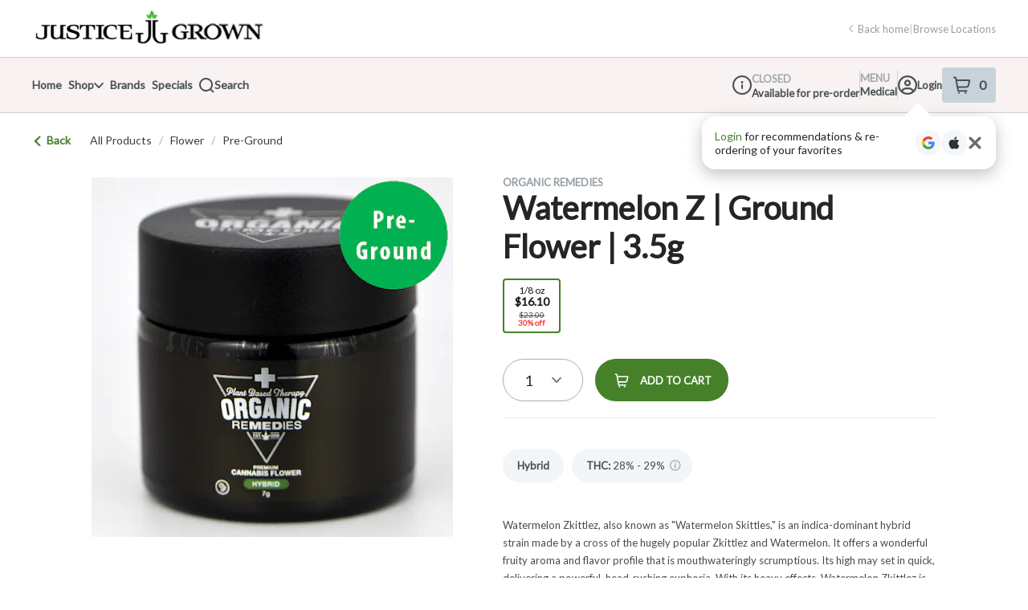

--- FILE ---
content_type: text/javascript
request_url: https://assets2.dutchie.com/_next/static/chunks/8939.be7902c70f93d8d6.js
body_size: 1540
content:
"use strict";(self.webpackChunk_N_E=self.webpackChunk_N_E||[]).push([[8939],{48939:function(e,t,n){n.r(t),n.d(t,{default:function(){return f}});var i=n(59499),r=n(67294),o=n(96486),a=n.n(o),c=n(71893),l=n(74521),s=n(74783),p=n(43925),u=n(85893);function d(e,t){var n=Object.keys(e);if(Object.getOwnPropertySymbols){var i=Object.getOwnPropertySymbols(e);t&&(i=i.filter((function(t){return Object.getOwnPropertyDescriptor(e,t).enumerable}))),n.push.apply(n,i)}return n}function h(e){for(var t=1;t<arguments.length;t++){var n=null!=arguments[t]?arguments[t]:{};t%2?d(Object(n),!0).forEach((function(t){(0,i.Z)(e,t,n[t])})):Object.getOwnPropertyDescriptors?Object.defineProperties(e,Object.getOwnPropertyDescriptors(n)):d(Object(n)).forEach((function(t){Object.defineProperty(e,t,Object.getOwnPropertyDescriptor(n,t))}))}return e}function f(e){var t,n=e.terpenes,i=e.totalValue,o=e.activeTerpene,c=e.handleFocusOn,d=e.handleFocusOff,f=e.handleTerpeneClick,v=e.chartRef,j=e.isMobile,O=null===o||void 0===o||null===(t=o.libraryTerpene)||void 0===t?void 0:t.name,k=null===o||void 0===o?void 0:o.value,_=(0,r.useState)(null),C=_[0],z=_[1],N=(0,p.Z)().t,P=(0,s.Z)(),E=[{percentage:100}],I=P.blueGrey[95],T=P.blueGrey[90];(0,r.useEffect)((function(){var e=a().map(n,(function(e){var t=100*parseFloat((e.value/i).toFixed(2)),n=null;return t<.5&&(n=.5),h(h({},e),{},{percentage:n||t})}));z(e)}),[n,i]),(0,r.useEffect)((function(){if(j&&o&&k){var e=a().find(C,["libraryTerpene.name",O]);f(null,e)}}),[o,k,j,C,O,f]);return(0,u.jsx)(m,{ref:v,tabindex:"-1","aria-hidden":!0,children:(0,u.jsxs)(b,{size:175,onMouseLeave:function(){!j&&o&&d()},children:[(0,u.jsxs)(l.uc,{width:175,height:175,children:[(0,u.jsx)("filter",{id:"shadow",filterUnits:"userSpaceOnUse",x:"-5%",y:"-5%",width:"200%",height:"200%",children:(0,u.jsx)("feDropShadow",{dx:"3",dy:"3",stdDeviation:"4",floodColor:"black",floodOpacity:"0.3",width:"200",height:"200"})}),(0,u.jsx)(l.by,{data:E,dataKey:"percentage",innerRadius:60,outerRadius:88,isAnimationActive:!1,children:a().map(E,(function(){return(0,u.jsx)(l.bL,{fill:I,stroke:"none"},"shadow-segment")}))}),(0,u.jsx)(l.by,{data:C,dataKey:"percentage",innerRadius:60,outerRadius:88,isAnimationActive:!1,paddingAngle:3,fill:T,onMouseEnter:function(e,t){j||c(C[t])},onClick:function(e,t,n){f(n,C[t])},cursor:"pointer",children:a().map(C,(function(e,t){var n=e.libraryTerpene,i=e.color,r=n.name,a=!(!o||!k||O===r),c=o&&k&&!a;return(0,u.jsx)(l.bL,{fill:a?T:i,filter:c?"url(#shadow)":"none",stroke:"none"},"cell-".concat(t))}))})]}),(0,u.jsxs)(y,{children:[(!o||!k)&&j&&(0,u.jsx)(x,{children:N("common.tap_color_view_terpene","Tap a color to view terpene")}),o&&function(e){var t=e.libraryTerpene,n=e.value,i=void 0===n?{}:n,r=e.unitSymbol,o=(null===t||void 0===t?void 0:t.name)||"";return!(!e||!i)&&(0,u.jsxs)(u.Fragment,{children:[(0,u.jsx)(g,{children:o}),(0,u.jsx)(w,{children:i?"".concat(i).concat("%"!==r?" ":"").concat(r):"--"})]})}(o)]})]})})}var m=c.default.div.withConfig({displayName:"terpene-pie-chart__Container",componentId:"sc-1ltaisu-0"})(["display:flex;justify-content:center;margin:35px auto 44px;width:100%;","{margin-top:0;width:210px;}","{width:35%;}"],(function(e){return e.theme.breakpoints.up("sm")}),(function(e){return e.theme.breakpoints.up("md")})),b=c.default.div.withConfig({displayName:"terpene-pie-chart__ChartOuter",componentId:"sc-1ltaisu-1"})(["position:relative;display:flex;justify-content:center;align-items:center;height:","px;width:","px;.recharts-wrapper{z-index:9;}.recharts-surface{-webkit-tap-highlight-color:rgba(0,0,0,0);overflow:visible;}"],(function(e){return e.size}),(function(e){return e.size})),y=c.default.div.withConfig({displayName:"terpene-pie-chart__LabelWrap",componentId:"sc-1ltaisu-2"})(["display:flex;flex-direction:column;justify-content:center;align-items:center;text-align:center;position:absolute;flex-wrap:wrap;width:110px;height:110px;padding:0 5px;color:",";"],(function(e){return e.theme.colors.grey[35]})),g=c.default.span.withConfig({displayName:"terpene-pie-chart__Name",componentId:"sc-1ltaisu-3"})(["display:block;margin-top:5px;font-weight:bold;line-height:1;font-size:14px;word-wrap:break-word;overflow-wrap:break-word;-webkit-hyphens:auto;-moz-hyphens:auto;hyphens:auto;","{font-size:15px;}"],(function(e){return e.theme.breakpoints.up("md")})),w=c.default.span.withConfig({displayName:"terpene-pie-chart__Value",componentId:"sc-1ltaisu-4"})(["display:block;margin-top:5px;font-size:13px;line-height:1;"]),x=c.default.span.withConfig({displayName:"terpene-pie-chart__Instruction",componentId:"sc-1ltaisu-5"})(["display:block;font-size:12px;line-height:1.35;width:80px;color:",";"],(function(e){return e.theme.colors.grey[45]}))}}]);
//# sourceMappingURL=8939.be7902c70f93d8d6.js.map

--- FILE ---
content_type: text/javascript
request_url: https://assets2.dutchie.com/_next/static/chunks/4521.e35bfc06d8e42a72.js
body_size: 104558
content:
(self.webpackChunk_N_E=self.webpackChunk_N_E||[]).push([[4521],{33258:function(t){var e={px:{px:1,cm:96/2.54,mm:96/25.4,in:96,pt:96/72,pc:16},cm:{px:2.54/96,cm:1,mm:.1,in:2.54,pt:2.54/72,pc:2.54/6},mm:{px:25.4/96,cm:10,mm:1,in:25.4,pt:25.4/72,pc:25.4/6},in:{px:1/96,cm:1/2.54,mm:1/25.4,in:1,pt:1/72,pc:1/6},pt:{px:.75,cm:72/2.54,mm:72/25.4,in:72,pt:1,pc:12},pc:{px:6/96,cm:6/2.54,mm:6/25.4,in:6,pt:6/72,pc:1},deg:{deg:1,grad:.9,rad:180/Math.PI,turn:360},grad:{deg:400/360,grad:1,rad:200/Math.PI,turn:400},rad:{deg:Math.PI/180,grad:Math.PI/200,rad:1,turn:2*Math.PI},turn:{deg:1/360,grad:1/400,rad:.5/Math.PI,turn:1},s:{s:1,ms:.001},ms:{s:1e3,ms:1},Hz:{Hz:1,kHz:1e3},kHz:{Hz:.001,kHz:1},dpi:{dpi:1,dpcm:1/2.54,dppx:1/96},dpcm:{dpi:2.54,dpcm:1,dppx:2.54/96},dppx:{dpi:96,dpcm:96/2.54,dppx:1}};t.exports=function(t,n,r,i){if(!e.hasOwnProperty(r))throw new Error("Cannot convert to "+r);if(!e[r].hasOwnProperty(n))throw new Error("Cannot convert from "+n+" to "+r);var o=e[r][n]*t;return!1!==i?(i=Math.pow(10,parseInt(i)||5),Math.round(o*i)/i):o}},29887:function(t,e,n){var r;!function(i){"use strict";var o,a=1e9,c={precision:20,rounding:4,toExpNeg:-7,toExpPos:21,LN10:"2.302585092994045684017991454684364207601101488628772976033327900967572609677352480235997205089598298341967784042286"},u=!0,s="[DecimalError] ",l=s+"Invalid argument: ",f=s+"Exponent out of range: ",p=Math.floor,h=Math.pow,d=/^(\d+(\.\d*)?|\.\d+)(e[+-]?\d+)?$/i,y=1e7,v=9007199254740991,m=p(1286742750677284.5),g={};function b(t,e){var n,r,i,o,a,c,s,l,f=t.constructor,p=f.precision;if(!t.s||!e.s)return e.s||(e=new f(t)),u?j(e,p):e;if(s=t.d,l=e.d,a=t.e,i=e.e,s=s.slice(),o=a-i){for(o<0?(r=s,o=-o,c=l.length):(r=l,i=a,c=s.length),o>(c=(a=Math.ceil(p/7))>c?a+1:c+1)&&(o=c,r.length=1),r.reverse();o--;)r.push(0);r.reverse()}for((c=s.length)-(o=l.length)<0&&(o=c,r=l,l=s,s=r),n=0;o;)n=(s[--o]=s[o]+l[o]+n)/y|0,s[o]%=y;for(n&&(s.unshift(n),++i),c=s.length;0==s[--c];)s.pop();return e.d=s,e.e=i,u?j(e,p):e}function x(t,e,n){if(t!==~~t||t<e||t>n)throw Error(l+t)}function w(t){var e,n,r,i=t.length-1,o="",a=t[0];if(i>0){for(o+=a,e=1;e<i;e++)(n=7-(r=t[e]+"").length)&&(o+=E(n)),o+=r;(n=7-(r=(a=t[e])+"").length)&&(o+=E(n))}else if(0===a)return"0";for(;a%10===0;)a/=10;return o+a}g.absoluteValue=g.abs=function(){var t=new this.constructor(this);return t.s&&(t.s=1),t},g.comparedTo=g.cmp=function(t){var e,n,r,i,o=this;if(t=new o.constructor(t),o.s!==t.s)return o.s||-t.s;if(o.e!==t.e)return o.e>t.e^o.s<0?1:-1;for(e=0,n=(r=o.d.length)<(i=t.d.length)?r:i;e<n;++e)if(o.d[e]!==t.d[e])return o.d[e]>t.d[e]^o.s<0?1:-1;return r===i?0:r>i^o.s<0?1:-1},g.decimalPlaces=g.dp=function(){var t=this,e=t.d.length-1,n=7*(e-t.e);if(e=t.d[e])for(;e%10==0;e/=10)n--;return n<0?0:n},g.dividedBy=g.div=function(t){return O(this,new this.constructor(t))},g.dividedToIntegerBy=g.idiv=function(t){var e=this.constructor;return j(O(this,new e(t),0,1),e.precision)},g.equals=g.eq=function(t){return!this.cmp(t)},g.exponent=function(){return k(this)},g.greaterThan=g.gt=function(t){return this.cmp(t)>0},g.greaterThanOrEqualTo=g.gte=function(t){return this.cmp(t)>=0},g.isInteger=g.isint=function(){return this.e>this.d.length-2},g.isNegative=g.isneg=function(){return this.s<0},g.isPositive=g.ispos=function(){return this.s>0},g.isZero=function(){return 0===this.s},g.lessThan=g.lt=function(t){return this.cmp(t)<0},g.lessThanOrEqualTo=g.lte=function(t){return this.cmp(t)<1},g.logarithm=g.log=function(t){var e,n=this,r=n.constructor,i=r.precision,a=i+5;if(void 0===t)t=new r(10);else if((t=new r(t)).s<1||t.eq(o))throw Error(s+"NaN");if(n.s<1)throw Error(s+(n.s?"NaN":"-Infinity"));return n.eq(o)?new r(0):(u=!1,e=O(P(n,a),P(t,a),a),u=!0,j(e,i))},g.minus=g.sub=function(t){var e=this;return t=new e.constructor(t),e.s==t.s?M(e,t):b(e,(t.s=-t.s,t))},g.modulo=g.mod=function(t){var e,n=this,r=n.constructor,i=r.precision;if(!(t=new r(t)).s)throw Error(s+"NaN");return n.s?(u=!1,e=O(n,t,0,1).times(t),u=!0,n.minus(e)):j(new r(n),i)},g.naturalExponential=g.exp=function(){return A(this)},g.naturalLogarithm=g.ln=function(){return P(this)},g.negated=g.neg=function(){var t=new this.constructor(this);return t.s=-t.s||0,t},g.plus=g.add=function(t){var e=this;return t=new e.constructor(t),e.s==t.s?b(e,t):M(e,(t.s=-t.s,t))},g.precision=g.sd=function(t){var e,n,r,i=this;if(void 0!==t&&t!==!!t&&1!==t&&0!==t)throw Error(l+t);if(e=k(i)+1,n=7*(r=i.d.length-1)+1,r=i.d[r]){for(;r%10==0;r/=10)n--;for(r=i.d[0];r>=10;r/=10)n++}return t&&e>n?e:n},g.squareRoot=g.sqrt=function(){var t,e,n,r,i,o,a,c=this,l=c.constructor;if(c.s<1){if(!c.s)return new l(0);throw Error(s+"NaN")}for(t=k(c),u=!1,0==(i=Math.sqrt(+c))||i==1/0?(((e=w(c.d)).length+t)%2==0&&(e+="0"),i=Math.sqrt(e),t=p((t+1)/2)-(t<0||t%2),r=new l(e=i==1/0?"5e"+t:(e=i.toExponential()).slice(0,e.indexOf("e")+1)+t)):r=new l(i.toString()),i=a=(n=l.precision)+3;;)if(r=(o=r).plus(O(c,o,a+2)).times(.5),w(o.d).slice(0,a)===(e=w(r.d)).slice(0,a)){if(e=e.slice(a-3,a+1),i==a&&"4999"==e){if(j(o,n+1,0),o.times(o).eq(c)){r=o;break}}else if("9999"!=e)break;a+=4}return u=!0,j(r,n)},g.times=g.mul=function(t){var e,n,r,i,o,a,c,s,l,f=this,p=f.constructor,h=f.d,d=(t=new p(t)).d;if(!f.s||!t.s)return new p(0);for(t.s*=f.s,n=f.e+t.e,(s=h.length)<(l=d.length)&&(o=h,h=d,d=o,a=s,s=l,l=a),o=[],r=a=s+l;r--;)o.push(0);for(r=l;--r>=0;){for(e=0,i=s+r;i>r;)c=o[i]+d[r]*h[i-r-1]+e,o[i--]=c%y|0,e=c/y|0;o[i]=(o[i]+e)%y|0}for(;!o[--a];)o.pop();return e?++n:o.shift(),t.d=o,t.e=n,u?j(t,p.precision):t},g.toDecimalPlaces=g.todp=function(t,e){var n=this,r=n.constructor;return n=new r(n),void 0===t?n:(x(t,0,a),void 0===e?e=r.rounding:x(e,0,8),j(n,t+k(n)+1,e))},g.toExponential=function(t,e){var n,r=this,i=r.constructor;return void 0===t?n=C(r,!0):(x(t,0,a),void 0===e?e=i.rounding:x(e,0,8),n=C(r=j(new i(r),t+1,e),!0,t+1)),n},g.toFixed=function(t,e){var n,r,i=this,o=i.constructor;return void 0===t?C(i):(x(t,0,a),void 0===e?e=o.rounding:x(e,0,8),n=C((r=j(new o(i),t+k(i)+1,e)).abs(),!1,t+k(r)+1),i.isneg()&&!i.isZero()?"-"+n:n)},g.toInteger=g.toint=function(){var t=this,e=t.constructor;return j(new e(t),k(t)+1,e.rounding)},g.toNumber=function(){return+this},g.toPower=g.pow=function(t){var e,n,r,i,a,c,l=this,f=l.constructor,h=+(t=new f(t));if(!t.s)return new f(o);if(!(l=new f(l)).s){if(t.s<1)throw Error(s+"Infinity");return l}if(l.eq(o))return l;if(r=f.precision,t.eq(o))return j(l,r);if(c=(e=t.e)>=(n=t.d.length-1),a=l.s,c){if((n=h<0?-h:h)<=v){for(i=new f(o),e=Math.ceil(r/7+4),u=!1;n%2&&T((i=i.times(l)).d,e),0!==(n=p(n/2));)T((l=l.times(l)).d,e);return u=!0,t.s<0?new f(o).div(i):j(i,r)}}else if(a<0)throw Error(s+"NaN");return a=a<0&&1&t.d[Math.max(e,n)]?-1:1,l.s=1,u=!1,i=t.times(P(l,r+12)),u=!0,(i=A(i)).s=a,i},g.toPrecision=function(t,e){var n,r,i=this,o=i.constructor;return void 0===t?r=C(i,(n=k(i))<=o.toExpNeg||n>=o.toExpPos):(x(t,1,a),void 0===e?e=o.rounding:x(e,0,8),r=C(i=j(new o(i),t,e),t<=(n=k(i))||n<=o.toExpNeg,t)),r},g.toSignificantDigits=g.tosd=function(t,e){var n=this.constructor;return void 0===t?(t=n.precision,e=n.rounding):(x(t,1,a),void 0===e?e=n.rounding:x(e,0,8)),j(new n(this),t,e)},g.toString=g.valueOf=g.val=g.toJSON=function(){var t=this,e=k(t),n=t.constructor;return C(t,e<=n.toExpNeg||e>=n.toExpPos)};var O=function(){function t(t,e){var n,r=0,i=t.length;for(t=t.slice();i--;)n=t[i]*e+r,t[i]=n%y|0,r=n/y|0;return r&&t.unshift(r),t}function e(t,e,n,r){var i,o;if(n!=r)o=n>r?1:-1;else for(i=o=0;i<n;i++)if(t[i]!=e[i]){o=t[i]>e[i]?1:-1;break}return o}function n(t,e,n){for(var r=0;n--;)t[n]-=r,r=t[n]<e[n]?1:0,t[n]=r*y+t[n]-e[n];for(;!t[0]&&t.length>1;)t.shift()}return function(r,i,o,a){var c,u,l,f,p,h,d,v,m,g,b,x,w,O,A,S,E,P,_=r.constructor,M=r.s==i.s?1:-1,C=r.d,T=i.d;if(!r.s)return new _(r);if(!i.s)throw Error(s+"Division by zero");for(u=r.e-i.e,E=T.length,A=C.length,v=(d=new _(M)).d=[],l=0;T[l]==(C[l]||0);)++l;if(T[l]>(C[l]||0)&&--u,(x=null==o?o=_.precision:a?o+(k(r)-k(i))+1:o)<0)return new _(0);if(x=x/7+2|0,l=0,1==E)for(f=0,T=T[0],x++;(l<A||f)&&x--;l++)w=f*y+(C[l]||0),v[l]=w/T|0,f=w%T|0;else{for((f=y/(T[0]+1)|0)>1&&(T=t(T,f),C=t(C,f),E=T.length,A=C.length),O=E,g=(m=C.slice(0,E)).length;g<E;)m[g++]=0;(P=T.slice()).unshift(0),S=T[0],T[1]>=y/2&&++S;do{f=0,(c=e(T,m,E,g))<0?(b=m[0],E!=g&&(b=b*y+(m[1]||0)),(f=b/S|0)>1?(f>=y&&(f=y-1),1==(c=e(p=t(T,f),m,h=p.length,g=m.length))&&(f--,n(p,E<h?P:T,h))):(0==f&&(c=f=1),p=T.slice()),(h=p.length)<g&&p.unshift(0),n(m,p,g),-1==c&&(c=e(T,m,E,g=m.length))<1&&(f++,n(m,E<g?P:T,g)),g=m.length):0===c&&(f++,m=[0]),v[l++]=f,c&&m[0]?m[g++]=C[O]||0:(m=[C[O]],g=1)}while((O++<A||void 0!==m[0])&&x--)}return v[0]||v.shift(),d.e=u,j(d,a?o+k(d)+1:o)}}();function A(t,e){var n,r,i,a,c,s=0,l=0,p=t.constructor,d=p.precision;if(k(t)>16)throw Error(f+k(t));if(!t.s)return new p(o);for(null==e?(u=!1,c=d):c=e,a=new p(.03125);t.abs().gte(.1);)t=t.times(a),l+=5;for(c+=Math.log(h(2,l))/Math.LN10*2+5|0,n=r=i=new p(o),p.precision=c;;){if(r=j(r.times(t),c),n=n.times(++s),w((a=i.plus(O(r,n,c))).d).slice(0,c)===w(i.d).slice(0,c)){for(;l--;)i=j(i.times(i),c);return p.precision=d,null==e?(u=!0,j(i,d)):i}i=a}}function k(t){for(var e=7*t.e,n=t.d[0];n>=10;n/=10)e++;return e}function S(t,e,n){if(e>t.LN10.sd())throw u=!0,n&&(t.precision=n),Error(s+"LN10 precision limit exceeded");return j(new t(t.LN10),e)}function E(t){for(var e="";t--;)e+="0";return e}function P(t,e){var n,r,i,a,c,l,f,p,h,d=1,y=t,v=y.d,m=y.constructor,g=m.precision;if(y.s<1)throw Error(s+(y.s?"NaN":"-Infinity"));if(y.eq(o))return new m(0);if(null==e?(u=!1,p=g):p=e,y.eq(10))return null==e&&(u=!0),S(m,p);if(p+=10,m.precision=p,r=(n=w(v)).charAt(0),a=k(y),!(Math.abs(a)<15e14))return f=S(m,p+2,g).times(a+""),y=P(new m(r+"."+n.slice(1)),p-10).plus(f),m.precision=g,null==e?(u=!0,j(y,g)):y;for(;r<7&&1!=r||1==r&&n.charAt(1)>3;)r=(n=w((y=y.times(t)).d)).charAt(0),d++;for(a=k(y),r>1?(y=new m("0."+n),a++):y=new m(r+"."+n.slice(1)),l=c=y=O(y.minus(o),y.plus(o),p),h=j(y.times(y),p),i=3;;){if(c=j(c.times(h),p),w((f=l.plus(O(c,new m(i),p))).d).slice(0,p)===w(l.d).slice(0,p))return l=l.times(2),0!==a&&(l=l.plus(S(m,p+2,g).times(a+""))),l=O(l,new m(d),p),m.precision=g,null==e?(u=!0,j(l,g)):l;l=f,i+=2}}function _(t,e){var n,r,i;for((n=e.indexOf("."))>-1&&(e=e.replace(".","")),(r=e.search(/e/i))>0?(n<0&&(n=r),n+=+e.slice(r+1),e=e.substring(0,r)):n<0&&(n=e.length),r=0;48===e.charCodeAt(r);)++r;for(i=e.length;48===e.charCodeAt(i-1);)--i;if(e=e.slice(r,i)){if(i-=r,n=n-r-1,t.e=p(n/7),t.d=[],r=(n+1)%7,n<0&&(r+=7),r<i){for(r&&t.d.push(+e.slice(0,r)),i-=7;r<i;)t.d.push(+e.slice(r,r+=7));r=7-(e=e.slice(r)).length}else r-=i;for(;r--;)e+="0";if(t.d.push(+e),u&&(t.e>m||t.e<-m))throw Error(f+n)}else t.s=0,t.e=0,t.d=[0];return t}function j(t,e,n){var r,i,o,a,c,s,l,d,v=t.d;for(a=1,o=v[0];o>=10;o/=10)a++;if((r=e-a)<0)r+=7,i=e,l=v[d=0];else{if((d=Math.ceil((r+1)/7))>=(o=v.length))return t;for(l=o=v[d],a=1;o>=10;o/=10)a++;i=(r%=7)-7+a}if(void 0!==n&&(c=l/(o=h(10,a-i-1))%10|0,s=e<0||void 0!==v[d+1]||l%o,s=n<4?(c||s)&&(0==n||n==(t.s<0?3:2)):c>5||5==c&&(4==n||s||6==n&&(r>0?i>0?l/h(10,a-i):0:v[d-1])%10&1||n==(t.s<0?8:7))),e<1||!v[0])return s?(o=k(t),v.length=1,e=e-o-1,v[0]=h(10,(7-e%7)%7),t.e=p(-e/7)||0):(v.length=1,v[0]=t.e=t.s=0),t;if(0==r?(v.length=d,o=1,d--):(v.length=d+1,o=h(10,7-r),v[d]=i>0?(l/h(10,a-i)%h(10,i)|0)*o:0),s)for(;;){if(0==d){(v[0]+=o)==y&&(v[0]=1,++t.e);break}if(v[d]+=o,v[d]!=y)break;v[d--]=0,o=1}for(r=v.length;0===v[--r];)v.pop();if(u&&(t.e>m||t.e<-m))throw Error(f+k(t));return t}function M(t,e){var n,r,i,o,a,c,s,l,f,p,h=t.constructor,d=h.precision;if(!t.s||!e.s)return e.s?e.s=-e.s:e=new h(t),u?j(e,d):e;if(s=t.d,p=e.d,r=e.e,l=t.e,s=s.slice(),a=l-r){for((f=a<0)?(n=s,a=-a,c=p.length):(n=p,r=l,c=s.length),a>(i=Math.max(Math.ceil(d/7),c)+2)&&(a=i,n.length=1),n.reverse(),i=a;i--;)n.push(0);n.reverse()}else{for((f=(i=s.length)<(c=p.length))&&(c=i),i=0;i<c;i++)if(s[i]!=p[i]){f=s[i]<p[i];break}a=0}for(f&&(n=s,s=p,p=n,e.s=-e.s),c=s.length,i=p.length-c;i>0;--i)s[c++]=0;for(i=p.length;i>a;){if(s[--i]<p[i]){for(o=i;o&&0===s[--o];)s[o]=y-1;--s[o],s[i]+=y}s[i]-=p[i]}for(;0===s[--c];)s.pop();for(;0===s[0];s.shift())--r;return s[0]?(e.d=s,e.e=r,u?j(e,d):e):new h(0)}function C(t,e,n){var r,i=k(t),o=w(t.d),a=o.length;return e?(n&&(r=n-a)>0?o=o.charAt(0)+"."+o.slice(1)+E(r):a>1&&(o=o.charAt(0)+"."+o.slice(1)),o=o+(i<0?"e":"e+")+i):i<0?(o="0."+E(-i-1)+o,n&&(r=n-a)>0&&(o+=E(r))):i>=a?(o+=E(i+1-a),n&&(r=n-i-1)>0&&(o=o+"."+E(r))):((r=i+1)<a&&(o=o.slice(0,r)+"."+o.slice(r)),n&&(r=n-a)>0&&(i+1===a&&(o+="."),o+=E(r))),t.s<0?"-"+o:o}function T(t,e){if(t.length>e)return t.length=e,!0}function D(t){if(!t||"object"!==typeof t)throw Error(s+"Object expected");var e,n,r,i=["precision",1,a,"rounding",0,8,"toExpNeg",-1/0,0,"toExpPos",0,1/0];for(e=0;e<i.length;e+=3)if(void 0!==(r=t[n=i[e]])){if(!(p(r)===r&&r>=i[e+1]&&r<=i[e+2]))throw Error(l+n+": "+r);this[n]=r}if(void 0!==(r=t[n="LN10"])){if(r!=Math.LN10)throw Error(l+n+": "+r);this[n]=new this(r)}return this}c=function t(e){var n,r,i;function o(t){var e=this;if(!(e instanceof o))return new o(t);if(e.constructor=o,t instanceof o)return e.s=t.s,e.e=t.e,void(e.d=(t=t.d)?t.slice():t);if("number"===typeof t){if(0*t!==0)throw Error(l+t);if(t>0)e.s=1;else{if(!(t<0))return e.s=0,e.e=0,void(e.d=[0]);t=-t,e.s=-1}return t===~~t&&t<1e7?(e.e=0,void(e.d=[t])):_(e,t.toString())}if("string"!==typeof t)throw Error(l+t);if(45===t.charCodeAt(0)?(t=t.slice(1),e.s=-1):e.s=1,!d.test(t))throw Error(l+t);_(e,t)}if(o.prototype=g,o.ROUND_UP=0,o.ROUND_DOWN=1,o.ROUND_CEIL=2,o.ROUND_FLOOR=3,o.ROUND_HALF_UP=4,o.ROUND_HALF_DOWN=5,o.ROUND_HALF_EVEN=6,o.ROUND_HALF_CEIL=7,o.ROUND_HALF_FLOOR=8,o.clone=t,o.config=o.set=D,void 0===e&&(e={}),e)for(i=["precision","rounding","toExpNeg","toExpPos","LN10"],n=0;n<i.length;)e.hasOwnProperty(r=i[n++])||(e[r]=this[r]);return o.config(e),o}(c),c.default=c.Decimal=c,o=new c(1),void 0===(r=function(){return c}.call(e,n,e,t))||(t.exports=r)}()},66193:function(t){t.exports=function(t,e){for(var n=-1,r=null==t?0:t.length;++n<r;)if(!e(t[n],n,t))return!1;return!0}},93239:function(t,e,n){var r=n(89881);t.exports=function(t,e){var n=!0;return r(t,(function(t,r,i){return n=!!e(t,r,i)})),n}},56029:function(t,e,n){var r=n(33448);t.exports=function(t,e,n){for(var i=-1,o=t.length;++i<o;){var a=t[i],c=e(a);if(null!=c&&(void 0===u?c===c&&!r(c):n(c,u)))var u=c,s=a}return s}},53325:function(t){t.exports=function(t,e){return t>e}},47556:function(t,e,n){var r=n(88668),i=n(47443),o=n(1196),a=n(29932),c=n(7518),u=n(74757),s=Math.min;t.exports=function(t,e,n){for(var l=n?o:i,f=t[0].length,p=t.length,h=p,d=Array(p),y=1/0,v=[];h--;){var m=t[h];h&&e&&(m=a(m,c(e))),y=s(m.length,y),d[h]=!n&&(e||f>=120&&m.length>=120)?new r(h&&m):void 0}m=t[0];var g=-1,b=d[0];t:for(;++g<f&&v.length<y;){var x=m[g],w=e?e(x):x;if(x=n||0!==x?x:0,!(b?u(b,w):l(v,w,n))){for(h=p;--h;){var O=d[h];if(!(O?u(O,w):l(t[h],w,n)))continue t}b&&b.push(w),v.push(x)}}return v}},70433:function(t){t.exports=function(t,e){return t<e}},40098:function(t){var e=Math.ceil,n=Math.max;t.exports=function(t,r,i,o){for(var a=-1,c=n(e((r-t)/(i||1)),0),u=Array(c);c--;)u[o?c:++a]=t,t+=i;return u}},5076:function(t,e,n){var r=n(89881);t.exports=function(t,e){var n;return r(t,(function(t,r,i){return!(n=e(t,r,i))})),!!n}},67762:function(t){t.exports=function(t,e){for(var n,r=-1,i=t.length;++r<i;){var o=e(t[r]);void 0!==o&&(n=void 0===n?o:n+o)}return n}},24387:function(t,e,n){var r=n(29246);t.exports=function(t){return r(t)?t:[]}},47445:function(t,e,n){var r=n(40098),i=n(16612),o=n(18601);t.exports=function(t){return function(e,n,a){return a&&"number"!=typeof a&&i(e,n,a)&&(n=a=void 0),e=o(e),void 0===n?(n=e,e=0):n=o(n),a=void 0===a?e<n?1:-1:o(a),r(e,n,a,t)}}},711:function(t,e,n){var r=n(66193),i=n(93239),o=n(67206),a=n(1469),c=n(16612);t.exports=function(t,e,n){var u=a(t)?r:i;return n&&c(t,e,n)&&(e=void 0),u(t,o(e,3))}},94654:function(t,e,n){var r=n(21078),i=n(35161);t.exports=function(t,e){return r(i(t,e),1)}},25325:function(t,e,n){var r=n(29932),i=n(47556),o=n(5976),a=n(24387),c=o((function(t){var e=r(t,a);return e.length&&e[0]===t[0]?i(e):[]}));t.exports=c},29246:function(t,e,n){var r=n(98612),i=n(37005);t.exports=function(t){return i(t)&&r(t)}},7654:function(t,e,n){var r=n(81763);t.exports=function(t){return r(t)&&t!=+t}},81763:function(t,e,n){var r=n(44239),i=n(37005);t.exports=function(t){return"number"==typeof t||i(t)&&"[object Number]"==r(t)}},66604:function(t,e,n){var r=n(89465),i=n(47816),o=n(67206);t.exports=function(t,e){var n={};return e=o(e,3),i(t,(function(t,i,o){r(n,i,e(t,i,o))})),n}},6162:function(t,e,n){var r=n(56029),i=n(53325),o=n(6557);t.exports=function(t){return t&&t.length?r(t,o,i):void 0}},84753:function(t,e,n){var r=n(56029),i=n(53325),o=n(67206);t.exports=function(t,e){return t&&t.length?r(t,o(e,2),i):void 0}},53632:function(t,e,n){var r=n(56029),i=n(70433),o=n(6557);t.exports=function(t){return t&&t.length?r(t,o,i):void 0}},22762:function(t,e,n){var r=n(56029),i=n(67206),o=n(70433);t.exports=function(t,e){return t&&t.length?r(t,i(e,2),o):void 0}},96026:function(t,e,n){var r=n(47445)();t.exports=r},59704:function(t,e,n){var r=n(82908),i=n(67206),o=n(5076),a=n(1469),c=n(16612);t.exports=function(t,e,n){var u=a(t)?r:o;return n&&c(t,e,n)&&(e=void 0),u(t,i(e,3))}},73303:function(t,e,n){var r=n(67206),i=n(67762);t.exports=function(t,e){return t&&t.length?i(t,r(e,2)):0}},23493:function(t,e,n){var r=n(23279),i=n(13218);t.exports=function(t,e,n){var o=!0,a=!0;if("function"!=typeof t)throw new TypeError("Expected a function");return i(n)&&(o="leading"in n?!!n.leading:o,a="trailing"in n?!!n.trailing:a),r(t,e,{leading:o,maxWait:e,trailing:a})}},75:function(t,e,n){var r=n(34155);(function(){var e,n,i,o,a,c;"undefined"!==typeof performance&&null!==performance&&performance.now?t.exports=function(){return performance.now()}:"undefined"!==typeof r&&null!==r&&r.hrtime?(t.exports=function(){return(e()-a)/1e6},n=r.hrtime,o=(e=function(){var t;return 1e9*(t=n())[0]+t[1]})(),c=1e9*r.uptime(),a=o-c):Date.now?(t.exports=function(){return Date.now()-i},i=Date.now()):(t.exports=function(){return(new Date).getTime()-i},i=(new Date).getTime())}).call(this)},9254:function(t,e,n){var r=n(80788),i=n(45959),o=n(91120);function a(t){return this instanceof a?(this.nodes=r(t),this):new a(t)}a.prototype.toString=function(){return Array.isArray(this.nodes)?o(this.nodes):""},a.prototype.walk=function(t,e){return i(this.nodes,t,e),this},a.unit=n(23433),a.walk=i,a.stringify=o,t.exports=a},80788:function(t){var e="(".charCodeAt(0),n=")".charCodeAt(0),r="'".charCodeAt(0),i='"'.charCodeAt(0),o="\\".charCodeAt(0),a="/".charCodeAt(0),c=",".charCodeAt(0),u=":".charCodeAt(0),s="*".charCodeAt(0),l="u".charCodeAt(0),f="U".charCodeAt(0),p="+".charCodeAt(0),h=/^[a-f0-9?-]+$/i;t.exports=function(t){for(var d,y,v,m,g,b,x,w,O,A=[],k=t,S=0,E=k.charCodeAt(S),P=k.length,_=[{nodes:A}],j=0,M="",C="",T="";S<P;)if(E<=32){d=S;do{d+=1,E=k.charCodeAt(d)}while(E<=32);m=k.slice(S,d),v=A[A.length-1],E===n&&j?T=m:v&&"div"===v.type?(v.after=m,v.sourceEndIndex+=m.length):E===c||E===u||E===a&&k.charCodeAt(d+1)!==s&&(!O||O&&"function"===O.type&&"calc"!==O.value)?C=m:A.push({type:"space",sourceIndex:S,sourceEndIndex:d,value:m}),S=d}else if(E===r||E===i){d=S,m={type:"string",sourceIndex:S,quote:y=E===r?"'":'"'};do{if(g=!1,~(d=k.indexOf(y,d+1)))for(b=d;k.charCodeAt(b-1)===o;)b-=1,g=!g;else d=(k+=y).length-1,m.unclosed=!0}while(g);m.value=k.slice(S+1,d),m.sourceEndIndex=m.unclosed?d:d+1,A.push(m),S=d+1,E=k.charCodeAt(S)}else if(E===a&&k.charCodeAt(S+1)===s)m={type:"comment",sourceIndex:S,sourceEndIndex:(d=k.indexOf("*/",S))+2},-1===d&&(m.unclosed=!0,d=k.length,m.sourceEndIndex=d),m.value=k.slice(S+2,d),A.push(m),S=d+2,E=k.charCodeAt(S);else if(E!==a&&E!==s||!O||"function"!==O.type||"calc"!==O.value)if(E===a||E===c||E===u)m=k[S],A.push({type:"div",sourceIndex:S-C.length,sourceEndIndex:S+m.length,value:m,before:C,after:""}),C="",S+=1,E=k.charCodeAt(S);else if(e===E){d=S;do{d+=1,E=k.charCodeAt(d)}while(E<=32);if(w=S,m={type:"function",sourceIndex:S-M.length,value:M,before:k.slice(w+1,d)},S=d,"url"===M&&E!==r&&E!==i){d-=1;do{if(g=!1,~(d=k.indexOf(")",d+1)))for(b=d;k.charCodeAt(b-1)===o;)b-=1,g=!g;else d=(k+=")").length-1,m.unclosed=!0}while(g);x=d;do{x-=1,E=k.charCodeAt(x)}while(E<=32);w<x?(m.nodes=S!==x+1?[{type:"word",sourceIndex:S,sourceEndIndex:x+1,value:k.slice(S,x+1)}]:[],m.unclosed&&x+1!==d?(m.after="",m.nodes.push({type:"space",sourceIndex:x+1,sourceEndIndex:d,value:k.slice(x+1,d)})):(m.after=k.slice(x+1,d),m.sourceEndIndex=d)):(m.after="",m.nodes=[]),S=d+1,m.sourceEndIndex=m.unclosed?d:S,E=k.charCodeAt(S),A.push(m)}else j+=1,m.after="",m.sourceEndIndex=S+1,A.push(m),_.push(m),A=m.nodes=[],O=m;M=""}else if(n===E&&j)S+=1,E=k.charCodeAt(S),O.after=T,O.sourceEndIndex+=T.length,T="",j-=1,_[_.length-1].sourceEndIndex=S,_.pop(),A=(O=_[j]).nodes;else{d=S;do{E===o&&(d+=1),d+=1,E=k.charCodeAt(d)}while(d<P&&!(E<=32||E===r||E===i||E===c||E===u||E===a||E===e||E===s&&O&&"function"===O.type&&"calc"===O.value||E===a&&"function"===O.type&&"calc"===O.value||E===n&&j));m=k.slice(S,d),e===E?M=m:l!==m.charCodeAt(0)&&f!==m.charCodeAt(0)||p!==m.charCodeAt(1)||!h.test(m.slice(2))?A.push({type:"word",sourceIndex:S,sourceEndIndex:d,value:m}):A.push({type:"unicode-range",sourceIndex:S,sourceEndIndex:d,value:m}),S=d}else m=k[S],A.push({type:"word",sourceIndex:S-C.length,sourceEndIndex:S+m.length,value:m}),S+=1,E=k.charCodeAt(S);for(S=_.length-1;S;S-=1)_[S].unclosed=!0,_[S].sourceEndIndex=k.length;return _[0].nodes}},91120:function(t){function e(t,e){var r,i,o=t.type,a=t.value;return e&&void 0!==(i=e(t))?i:"word"===o||"space"===o?a:"string"===o?(r=t.quote||"")+a+(t.unclosed?"":r):"comment"===o?"/*"+a+(t.unclosed?"":"*/"):"div"===o?(t.before||"")+a+(t.after||""):Array.isArray(t.nodes)?(r=n(t.nodes,e),"function"!==o?r:a+"("+(t.before||"")+r+(t.after||"")+(t.unclosed?"":")")):a}function n(t,n){var r,i;if(Array.isArray(t)){for(r="",i=t.length-1;~i;i-=1)r=e(t[i],n)+r;return r}return e(t,n)}t.exports=n},23433:function(t){var e="-".charCodeAt(0),n="+".charCodeAt(0),r=".".charCodeAt(0),i="e".charCodeAt(0),o="E".charCodeAt(0);t.exports=function(t){var a,c,u,s=0,l=t.length;if(0===l||!function(t){var i,o=t.charCodeAt(0);if(o===n||o===e){if((i=t.charCodeAt(1))>=48&&i<=57)return!0;var a=t.charCodeAt(2);return i===r&&a>=48&&a<=57}return o===r?(i=t.charCodeAt(1))>=48&&i<=57:o>=48&&o<=57}(t))return!1;for((a=t.charCodeAt(s))!==n&&a!==e||s++;s<l&&!((a=t.charCodeAt(s))<48||a>57);)s+=1;if(a=t.charCodeAt(s),c=t.charCodeAt(s+1),a===r&&c>=48&&c<=57)for(s+=2;s<l&&!((a=t.charCodeAt(s))<48||a>57);)s+=1;if(a=t.charCodeAt(s),c=t.charCodeAt(s+1),u=t.charCodeAt(s+2),(a===i||a===o)&&(c>=48&&c<=57||(c===n||c===e)&&u>=48&&u<=57))for(s+=c===n||c===e?3:2;s<l&&!((a=t.charCodeAt(s))<48||a>57);)s+=1;return{number:t.slice(0,s),unit:t.slice(s)}}},45959:function(t){t.exports=function t(e,n,r){var i,o,a,c;for(i=0,o=e.length;i<o;i+=1)a=e[i],r||(c=n(a,i,e)),!1!==c&&"function"===a.type&&Array.isArray(a.nodes)&&t(a.nodes,n,r),r&&n(a,i,e)}},54087:function(t,e,n){for(var r=n(75),i="undefined"===typeof window?n.g:window,o=["moz","webkit"],a="AnimationFrame",c=i["request"+a],u=i["cancel"+a]||i["cancelRequest"+a],s=0;!c&&s<o.length;s++)c=i[o[s]+"Request"+a],u=i[o[s]+"Cancel"+a]||i[o[s]+"CancelRequest"+a];if(!c||!u){var l=0,f=0,p=[];c=function(t){if(0===p.length){var e=r(),n=Math.max(0,16.666666666666668-(e-l));l=n+e,setTimeout((function(){var t=p.slice(0);p.length=0;for(var e=0;e<t.length;e++)if(!t[e].cancelled)try{t[e].callback(l)}catch(n){setTimeout((function(){throw n}),0)}}),Math.round(n))}return p.push({handle:++f,callback:t,cancelled:!1}),f},u=function(t){for(var e=0;e<p.length;e++)p[e].handle===t&&(p[e].cancelled=!0)}}t.exports=function(t){return c.call(i,t)},t.exports.cancel=function(){u.apply(i,arguments)},t.exports.polyfill=function(t){t||(t=i),t.requestAnimationFrame=c,t.cancelAnimationFrame=u}},74521:function(t,e,n){"use strict";n.d(e,{bL:function(){return ti},by:function(){return Bd},uc:function(){return Og}});var r={};n.r(r),n.d(r,{scaleBand:function(){return _o},scaleDiverging:function(){return Pl},scaleDivergingLog:function(){return _l},scaleDivergingPow:function(){return Ml},scaleDivergingSqrt:function(){return Cl},scaleDivergingSymlog:function(){return jl},scaleIdentity:function(){return lc},scaleImplicit:function(){return Eo},scaleLinear:function(){return sc},scaleLog:function(){return bc},scaleOrdinal:function(){return Po},scalePoint:function(){return Mo},scalePow:function(){return _c},scaleQuantile:function(){return zc},scaleQuantize:function(){return Fc},scaleRadial:function(){return Tc},scaleSequential:function(){return bl},scaleSequentialLog:function(){return xl},scaleSequentialPow:function(){return Ol},scaleSequentialQuantile:function(){return kl},scaleSequentialSqrt:function(){return Al},scaleSequentialSymlog:function(){return wl},scaleSqrt:function(){return jc},scaleSymlog:function(){return Ac},scaleThreshold:function(){return Wc},scaleTime:function(){return yl},scaleUtc:function(){return vl},tickFormat:function(){return cc}});var i=n(67294),o=n(93967),a=n.n(o),c=n(13218),u=n.n(c);function s(t){return s="function"===typeof Symbol&&"symbol"===typeof Symbol.iterator?function(t){return typeof t}:function(t){return t&&"function"===typeof Symbol&&t.constructor===Symbol&&t!==Symbol.prototype?"symbol":typeof t},s(t)}var l=["viewBox","children"],f=["className","color","height","id","lang","max","media","method","min","name","style","target","type","width","role","tabIndex","accentHeight","accumulate","additive","alignmentBaseline","allowReorder","alphabetic","amplitude","arabicForm","ascent","attributeName","attributeType","autoReverse","azimuth","baseFrequency","baselineShift","baseProfile","bbox","begin","bias","by","calcMode","capHeight","clip","clipPath","clipPathUnits","clipRule","colorInterpolation","colorInterpolationFilters","colorProfile","colorRendering","contentScriptType","contentStyleType","cursor","cx","cy","d","decelerate","descent","diffuseConstant","direction","display","divisor","dominantBaseline","dur","dx","dy","edgeMode","elevation","enableBackground","end","exponent","externalResourcesRequired","fill","fillOpacity","fillRule","filter","filterRes","filterUnits","floodColor","floodOpacity","focusable","fontFamily","fontSize","fontSizeAdjust","fontStretch","fontStyle","fontVariant","fontWeight","format","from","fx","fy","g1","g2","glyphName","glyphOrientationHorizontal","glyphOrientationVertical","glyphRef","gradientTransform","gradientUnits","hanging","horizAdvX","horizOriginX","href","ideographic","imageRendering","in2","in","intercept","k1","k2","k3","k4","k","kernelMatrix","kernelUnitLength","kerning","keyPoints","keySplines","keyTimes","lengthAdjust","letterSpacing","lightingColor","limitingConeAngle","local","markerEnd","markerHeight","markerMid","markerStart","markerUnits","markerWidth","mask","maskContentUnits","maskUnits","mathematical","mode","numOctaves","offset","opacity","operator","order","orient","orientation","origin","overflow","overlinePosition","overlineThickness","paintOrder","panose1","pathLength","patternContentUnits","patternTransform","patternUnits","pointerEvents","points","pointsAtX","pointsAtY","pointsAtZ","preserveAlpha","preserveAspectRatio","primitiveUnits","r","radius","refX","refY","renderingIntent","repeatCount","repeatDur","requiredExtensions","requiredFeatures","restart","result","rotate","rx","ry","seed","shapeRendering","slope","spacing","specularConstant","specularExponent","speed","spreadMethod","startOffset","stdDeviation","stemh","stemv","stitchTiles","stopColor","stopOpacity","strikethroughPosition","strikethroughThickness","string","stroke","strokeDasharray","strokeDashoffset","strokeLinecap","strokeLinejoin","strokeMiterlimit","strokeOpacity","strokeWidth","surfaceScale","systemLanguage","tableValues","targetX","targetY","textAnchor","textDecoration","textLength","textRendering","to","transform","u1","u2","underlinePosition","underlineThickness","unicode","unicodeBidi","unicodeRange","unitsPerEm","vAlphabetic","values","vectorEffect","version","vertAdvY","vertOriginX","vertOriginY","vHanging","vIdeographic","viewTarget","visibility","vMathematical","widths","wordSpacing","writingMode","x1","x2","x","xChannelSelector","xHeight","xlinkActuate","xlinkArcrole","xlinkHref","xlinkRole","xlinkShow","xlinkTitle","xlinkType","xmlBase","xmlLang","xmlns","xmlnsXlink","xmlSpace","y1","y2","y","yChannelSelector","z","zoomAndPan","ref","key","angle"],p=["dangerouslySetInnerHTML","onCopy","onCopyCapture","onCut","onCutCapture","onPaste","onPasteCapture","onCompositionEnd","onCompositionEndCapture","onCompositionStart","onCompositionStartCapture","onCompositionUpdate","onCompositionUpdateCapture","onFocus","onFocusCapture","onBlur","onBlurCapture","onChange","onChangeCapture","onBeforeInput","onBeforeInputCapture","onInput","onInputCapture","onReset","onResetCapture","onSubmit","onSubmitCapture","onInvalid","onInvalidCapture","onLoad","onLoadCapture","onError","onErrorCapture","onKeyDown","onKeyDownCapture","onKeyPress","onKeyPressCapture","onKeyUp","onKeyUpCapture","onAbort","onAbortCapture","onCanPlay","onCanPlayCapture","onCanPlayThrough","onCanPlayThroughCapture","onDurationChange","onDurationChangeCapture","onEmptied","onEmptiedCapture","onEncrypted","onEncryptedCapture","onEnded","onEndedCapture","onLoadedData","onLoadedDataCapture","onLoadedMetadata","onLoadedMetadataCapture","onLoadStart","onLoadStartCapture","onPause","onPauseCapture","onPlay","onPlayCapture","onPlaying","onPlayingCapture","onProgress","onProgressCapture","onRateChange","onRateChangeCapture","onSeeked","onSeekedCapture","onSeeking","onSeekingCapture","onStalled","onStalledCapture","onSuspend","onSuspendCapture","onTimeUpdate","onTimeUpdateCapture","onVolumeChange","onVolumeChangeCapture","onWaiting","onWaitingCapture","onAuxClick","onAuxClickCapture","onClick","onClickCapture","onContextMenu","onContextMenuCapture","onDoubleClick","onDoubleClickCapture","onDrag","onDragCapture","onDragEnd","onDragEndCapture","onDragEnter","onDragEnterCapture","onDragExit","onDragExitCapture","onDragLeave","onDragLeaveCapture","onDragOver","onDragOverCapture","onDragStart","onDragStartCapture","onDrop","onDropCapture","onMouseDown","onMouseDownCapture","onMouseEnter","onMouseLeave","onMouseMove","onMouseMoveCapture","onMouseOut","onMouseOutCapture","onMouseOver","onMouseOverCapture","onMouseUp","onMouseUpCapture","onSelect","onSelectCapture","onTouchCancel","onTouchCancelCapture","onTouchEnd","onTouchEndCapture","onTouchMove","onTouchMoveCapture","onTouchStart","onTouchStartCapture","onPointerDown","onPointerDownCapture","onPointerMove","onPointerMoveCapture","onPointerUp","onPointerUpCapture","onPointerCancel","onPointerCancelCapture","onPointerEnter","onPointerEnterCapture","onPointerLeave","onPointerLeaveCapture","onPointerOver","onPointerOverCapture","onPointerOut","onPointerOutCapture","onGotPointerCapture","onGotPointerCaptureCapture","onLostPointerCapture","onLostPointerCaptureCapture","onScroll","onScrollCapture","onWheel","onWheelCapture","onAnimationStart","onAnimationStartCapture","onAnimationEnd","onAnimationEndCapture","onAnimationIteration","onAnimationIterationCapture","onTransitionEnd","onTransitionEndCapture"],h=function(t,e,n){if(!t||"function"===typeof t||"boolean"===typeof t)return null;var r=t;if((0,i.isValidElement)(t)&&(r=t.props),!u()(r))return null;var o={};return Object.keys(r).forEach((function(t){(f.includes(t)||n&&l.includes(t)||e&&p.includes(t))&&(o[t]=r[t])})),o},d=function(t,e){if(!t||"function"===typeof t||"boolean"===typeof t)return null;var n=t;if((0,i.isValidElement)(t)&&(n=t.props),!u()(n))return null;var r={};return Object.keys(n).forEach((function(t){p.includes(t)&&(r[t]=e||function(e){return n[t](n,e)})})),r},y=function(t,e,n){if(!u()(t)||"object"!==s(t))return null;var r=null;return Object.keys(t).forEach((function(i){var o=t[i];p.includes(i)&&"function"===typeof o&&(r||(r={}),r[i]=function(t,e,n){return function(r){return t(e,n,r),null}}(o,e,n))})),r};function v(){return v=Object.assign||function(t){for(var e=1;e<arguments.length;e++){var n=arguments[e];for(var r in n)Object.prototype.hasOwnProperty.call(n,r)&&(t[r]=n[r])}return t},v.apply(this,arguments)}function m(t,e){if(null==t)return{};var n,r,i=function(t,e){if(null==t)return{};var n,r,i={},o=Object.keys(t);for(r=0;r<o.length;r++)n=o[r],e.indexOf(n)>=0||(i[n]=t[n]);return i}(t,e);if(Object.getOwnPropertySymbols){var o=Object.getOwnPropertySymbols(t);for(r=0;r<o.length;r++)n=o[r],e.indexOf(n)>=0||Object.prototype.propertyIsEnumerable.call(t,n)&&(i[n]=t[n])}return i}var g=function(t){var e=t.children,n=t.width,r=t.height,o=t.viewBox,c=t.className,u=t.style,s=m(t,["children","width","height","viewBox","className","style"]),l=o||{width:n,height:r,x:0,y:0},f=a()("recharts-surface",c);return i.createElement("svg",v({},h(s,!0,!0),{className:f,width:n,height:r,style:u,viewBox:"".concat(l.x," ").concat(l.y," ").concat(l.width," ").concat(l.height),version:"1.1"}),e)};function b(){return b=Object.assign||function(t){for(var e=1;e<arguments.length;e++){var n=arguments[e];for(var r in n)Object.prototype.hasOwnProperty.call(n,r)&&(t[r]=n[r])}return t},b.apply(this,arguments)}function x(t,e){if(null==t)return{};var n,r,i=function(t,e){if(null==t)return{};var n,r,i={},o=Object.keys(t);for(r=0;r<o.length;r++)n=o[r],e.indexOf(n)>=0||(i[n]=t[n]);return i}(t,e);if(Object.getOwnPropertySymbols){var o=Object.getOwnPropertySymbols(t);for(r=0;r<o.length;r++)n=o[r],e.indexOf(n)>=0||Object.prototype.propertyIsEnumerable.call(t,n)&&(i[n]=t[n])}return i}var w=function(t){var e=t.children,n=t.className,r=x(t,["children","className"]),o=a()("recharts-layer",n);return i.createElement("g",b({className:o},h(r,!0)),e)},O=n(23560),A=n.n(O),k=n(45578),S=n.n(k),E=n(11700),P=n.n(E),_=(Math.abs,Math.atan2,Math.cos,Math.max,Math.min,Math.sin,Math.sqrt,Math.PI),j=2*_;var M={draw:function(t,e){var n=Math.sqrt(e/_);t.moveTo(n,0),t.arc(0,0,n,0,j)}},C={draw:function(t,e){var n=Math.sqrt(e/5)/2;t.moveTo(-3*n,-n),t.lineTo(-n,-n),t.lineTo(-n,-3*n),t.lineTo(n,-3*n),t.lineTo(n,-n),t.lineTo(3*n,-n),t.lineTo(3*n,n),t.lineTo(n,n),t.lineTo(n,3*n),t.lineTo(-n,3*n),t.lineTo(-n,n),t.lineTo(-3*n,n),t.closePath()}},T=Math.sqrt(1/3),D=2*T,R={draw:function(t,e){var n=Math.sqrt(e/D),r=n*T;t.moveTo(0,-n),t.lineTo(r,0),t.lineTo(0,n),t.lineTo(-r,0),t.closePath()}},I={draw:function(t,e){var n=Math.sqrt(e),r=-n/2;t.rect(r,r,n,n)}},N=Math.sin(_/10)/Math.sin(7*_/10),L=Math.sin(j/10)*N,B=-Math.cos(j/10)*N,z={draw:function(t,e){var n=Math.sqrt(.8908130915292852*e),r=L*n,i=B*n;t.moveTo(0,-n),t.lineTo(r,i);for(var o=1;o<5;++o){var a=j*o/5,c=Math.cos(a),u=Math.sin(a);t.lineTo(u*n,-c*n),t.lineTo(c*r-u*i,u*r+c*i)}t.closePath()}},F=Math.sqrt(3),W={draw:function(t,e){var n=-Math.sqrt(e/(3*F));t.moveTo(0,2*n),t.lineTo(-F*n,-n),t.lineTo(F*n,-n),t.closePath()}},U=-.5,V=Math.sqrt(3)/2,H=1/Math.sqrt(12),G=3*(H/2+1),q={draw:function(t,e){var n=Math.sqrt(e/G),r=n/2,i=n*H,o=r,a=n*H+n,c=-o,u=a;t.moveTo(r,i),t.lineTo(o,a),t.lineTo(c,u),t.lineTo(U*r-V*i,V*r+U*i),t.lineTo(U*o-V*a,V*o+U*a),t.lineTo(U*c-V*u,V*c+U*u),t.lineTo(U*r+V*i,U*i-V*r),t.lineTo(U*o+V*a,U*a-V*o),t.lineTo(U*c+V*u,U*u-V*c),t.closePath()}},K=Math.PI,X=2*K,Y=1e-6,$=X-Y;function Z(){this._x0=this._y0=this._x1=this._y1=null,this._=""}function J(){return new Z}Z.prototype=J.prototype={constructor:Z,moveTo:function(t,e){this._+="M"+(this._x0=this._x1=+t)+","+(this._y0=this._y1=+e)},closePath:function(){null!==this._x1&&(this._x1=this._x0,this._y1=this._y0,this._+="Z")},lineTo:function(t,e){this._+="L"+(this._x1=+t)+","+(this._y1=+e)},quadraticCurveTo:function(t,e,n,r){this._+="Q"+ +t+","+ +e+","+(this._x1=+n)+","+(this._y1=+r)},bezierCurveTo:function(t,e,n,r,i,o){this._+="C"+ +t+","+ +e+","+ +n+","+ +r+","+(this._x1=+i)+","+(this._y1=+o)},arcTo:function(t,e,n,r,i){t=+t,e=+e,n=+n,r=+r,i=+i;var o=this._x1,a=this._y1,c=n-t,u=r-e,s=o-t,l=a-e,f=s*s+l*l;if(i<0)throw new Error("negative radius: "+i);if(null===this._x1)this._+="M"+(this._x1=t)+","+(this._y1=e);else if(f>Y)if(Math.abs(l*c-u*s)>Y&&i){var p=n-o,h=r-a,d=c*c+u*u,y=p*p+h*h,v=Math.sqrt(d),m=Math.sqrt(f),g=i*Math.tan((K-Math.acos((d+f-y)/(2*v*m)))/2),b=g/m,x=g/v;Math.abs(b-1)>Y&&(this._+="L"+(t+b*s)+","+(e+b*l)),this._+="A"+i+","+i+",0,0,"+ +(l*p>s*h)+","+(this._x1=t+x*c)+","+(this._y1=e+x*u)}else this._+="L"+(this._x1=t)+","+(this._y1=e);else;},arc:function(t,e,n,r,i,o){t=+t,e=+e,o=!!o;var a=(n=+n)*Math.cos(r),c=n*Math.sin(r),u=t+a,s=e+c,l=1^o,f=o?r-i:i-r;if(n<0)throw new Error("negative radius: "+n);null===this._x1?this._+="M"+u+","+s:(Math.abs(this._x1-u)>Y||Math.abs(this._y1-s)>Y)&&(this._+="L"+u+","+s),n&&(f<0&&(f=f%X+X),f>$?this._+="A"+n+","+n+",0,1,"+l+","+(t-a)+","+(e-c)+"A"+n+","+n+",0,1,"+l+","+(this._x1=u)+","+(this._y1=s):f>Y&&(this._+="A"+n+","+n+",0,"+ +(f>=K)+","+l+","+(this._x1=t+n*Math.cos(i))+","+(this._y1=e+n*Math.sin(i))))},rect:function(t,e,n,r){this._+="M"+(this._x0=this._x1=+t)+","+(this._y0=this._y1=+e)+"h"+ +n+"v"+ +r+"h"+-n+"Z"},toString:function(){return this._}};var Q=J;function tt(t){return function(){return t}}function et(t){return et="function"===typeof Symbol&&"symbol"===typeof Symbol.iterator?function(t){return typeof t}:function(t){return t&&"function"===typeof Symbol&&t.constructor===Symbol&&t!==Symbol.prototype?"symbol":typeof t},et(t)}function nt(){return nt=Object.assign||function(t){for(var e=1;e<arguments.length;e++){var n=arguments[e];for(var r in n)Object.prototype.hasOwnProperty.call(n,r)&&(t[r]=n[r])}return t},nt.apply(this,arguments)}function rt(t,e){if(!(t instanceof e))throw new TypeError("Cannot call a class as a function")}function it(t,e){for(var n=0;n<e.length;n++){var r=e[n];r.enumerable=r.enumerable||!1,r.configurable=!0,"value"in r&&(r.writable=!0),Object.defineProperty(t,r.key,r)}}function ot(t,e){return!e||"object"!==et(e)&&"function"!==typeof e?function(t){if(void 0===t)throw new ReferenceError("this hasn't been initialised - super() hasn't been called");return t}(t):e}function at(){if("undefined"===typeof Reflect||!Reflect.construct)return!1;if(Reflect.construct.sham)return!1;if("function"===typeof Proxy)return!0;try{return Date.prototype.toString.call(Reflect.construct(Date,[],(function(){}))),!0}catch(t){return!1}}function ct(t){return ct=Object.setPrototypeOf?Object.getPrototypeOf:function(t){return t.__proto__||Object.getPrototypeOf(t)},ct(t)}function ut(t,e){return ut=Object.setPrototypeOf||function(t,e){return t.__proto__=e,t},ut(t,e)}var st={symbolCircle:M,symbolCross:C,symbolDiamond:R,symbolSquare:I,symbolStar:z,symbolTriangle:W,symbolWye:q},lt=Math.PI/180,ft=function(t){!function(t,e){if("function"!==typeof e&&null!==e)throw new TypeError("Super expression must either be null or a function");t.prototype=Object.create(e&&e.prototype,{constructor:{value:t,writable:!0,configurable:!0}}),e&&ut(t,e)}(u,t);var e,n,r,o,c=(e=u,function(){var t,n=ct(e);if(at()){var r=ct(this).constructor;t=Reflect.construct(n,arguments,r)}else t=n.apply(this,arguments);return ot(this,t)});function u(){return rt(this,u),c.apply(this,arguments)}return n=u,r=[{key:"getPath",value:function(){var t=this.props,e=t.size,n=t.sizeType,r=t.type,i=function(t){var e="symbol".concat(P()(t));return st[e]||M}(r),o=function(){var t=tt(M),e=tt(64),n=null;function r(){var r;if(n||(n=r=Q()),t.apply(this,arguments).draw(n,+e.apply(this,arguments)),r)return n=null,r+""||null}return r.type=function(e){return arguments.length?(t="function"===typeof e?e:tt(e),r):t},r.size=function(t){return arguments.length?(e="function"===typeof t?t:tt(+t),r):e},r.context=function(t){return arguments.length?(n=null==t?null:t,r):n},r}().type(i).size(function(t,e,n){if("area"===e)return t;switch(n){case"cross":return 5*t*t/9;case"diamond":return.5*t*t/Math.sqrt(3);case"square":return t*t;case"star":var r=18*lt;return 1.25*t*t*(Math.tan(r)-Math.tan(2*r)*Math.pow(Math.tan(r),2));case"triangle":return Math.sqrt(3)*t*t/4;case"wye":return(21-10*Math.sqrt(3))*t*t/8;default:return Math.PI*t*t/4}}(e,n,r));return o()}},{key:"render",value:function(){var t=this.props,e=t.className,n=t.cx,r=t.cy,o=t.size;return n===+n&&r===+r&&o===+o?i.createElement("path",nt({},h(this.props,!0),{className:a()("recharts-symbols",e),transform:"translate(".concat(n,", ").concat(r,")"),d:this.getPath()})):null}}],r&&it(n.prototype,r),o&&it(n,o),u}(i.PureComponent);ft.defaultProps={type:"circle",size:64,sizeType:"area"},ft.registerSymbol=function(t,e){st["symbol".concat(P()(t))]=e};var pt=ft;function ht(t){return ht="function"===typeof Symbol&&"symbol"===typeof Symbol.iterator?function(t){return typeof t}:function(t){return t&&"function"===typeof Symbol&&t.constructor===Symbol&&t!==Symbol.prototype?"symbol":typeof t},ht(t)}function dt(){return dt=Object.assign||function(t){for(var e=1;e<arguments.length;e++){var n=arguments[e];for(var r in n)Object.prototype.hasOwnProperty.call(n,r)&&(t[r]=n[r])}return t},dt.apply(this,arguments)}function yt(t,e,n){return e in t?Object.defineProperty(t,e,{value:n,enumerable:!0,configurable:!0,writable:!0}):t[e]=n,t}function vt(t,e){if(!(t instanceof e))throw new TypeError("Cannot call a class as a function")}function mt(t,e){for(var n=0;n<e.length;n++){var r=e[n];r.enumerable=r.enumerable||!1,r.configurable=!0,"value"in r&&(r.writable=!0),Object.defineProperty(t,r.key,r)}}function gt(t,e){return!e||"object"!==ht(e)&&"function"!==typeof e?function(t){if(void 0===t)throw new ReferenceError("this hasn't been initialised - super() hasn't been called");return t}(t):e}function bt(){if("undefined"===typeof Reflect||!Reflect.construct)return!1;if(Reflect.construct.sham)return!1;if("function"===typeof Proxy)return!0;try{return Date.prototype.toString.call(Reflect.construct(Date,[],(function(){}))),!0}catch(t){return!1}}function xt(t){return xt=Object.setPrototypeOf?Object.getPrototypeOf:function(t){return t.__proto__||Object.getPrototypeOf(t)},xt(t)}function wt(t,e){return wt=Object.setPrototypeOf||function(t,e){return t.__proto__=e,t},wt(t,e)}var Ot=32,At=function(t){!function(t,e){if("function"!==typeof e&&null!==e)throw new TypeError("Super expression must either be null or a function");t.prototype=Object.create(e&&e.prototype,{constructor:{value:t,writable:!0,configurable:!0}}),e&&wt(t,e)}(u,t);var e,n,r,o,c=(e=u,function(){var t,n=xt(e);if(bt()){var r=xt(this).constructor;t=Reflect.construct(n,arguments,r)}else t=n.apply(this,arguments);return gt(this,t)});function u(){return vt(this,u),c.apply(this,arguments)}return n=u,r=[{key:"renderIcon",value:function(t){var e=this.props.inactiveColor,n=16,r=Ot/6,o=Ot/3,a=t.inactive?e:t.color;return"plainline"===t.type?i.createElement("line",{strokeWidth:4,fill:"none",stroke:a,strokeDasharray:t.payload.strokeDasharray,x1:0,y1:n,x2:Ot,y2:n,className:"recharts-legend-icon"}):"line"===t.type?i.createElement("path",{strokeWidth:4,fill:"none",stroke:a,d:"M0,".concat(n,"h").concat(o,"\n            A").concat(r,",").concat(r,",0,1,1,").concat(2*o,",").concat(n,"\n            H").concat(Ot,"M").concat(2*o,",").concat(n,"\n            A").concat(r,",").concat(r,",0,1,1,").concat(o,",").concat(n),className:"recharts-legend-icon"}):"rect"===t.type?i.createElement("path",{stroke:"none",fill:a,d:"M0,".concat(4,"h").concat(Ot,"v").concat(24,"h").concat(-32,"z"),className:"recharts-legend-icon"}):i.createElement(pt,{fill:a,cx:n,cy:n,size:Ot,sizeType:"diameter",type:t.type})}},{key:"renderItems",value:function(){var t=this,e=this.props,n=e.payload,r=e.iconSize,o=e.layout,c=e.formatter,u=e.inactiveColor,s={x:0,y:0,width:Ot,height:Ot},l={display:"horizontal"===o?"inline-block":"block",marginRight:10},f={display:"inline-block",verticalAlign:"middle",marginRight:4};return n.map((function(e,n){var o,p=e.formatter||c,h=a()((yt(o={"recharts-legend-item":!0},"legend-item-".concat(n),!0),yt(o,"inactive",e.inactive),o));if("none"===e.type)return null;var d=e.inactive?u:e.color;return i.createElement("li",dt({className:h,style:l,key:"legend-item-".concat(n)},y(t.props,e,n)),i.createElement(g,{width:r,height:r,viewBox:s,style:f},t.renderIcon(e)),i.createElement("span",{className:"recharts-legend-item-text",style:{color:d}},p?p(e.value,e,n):e.value))}))}},{key:"render",value:function(){var t=this.props,e=t.payload,n=t.layout,r=t.align;if(!e||!e.length)return null;var o={padding:0,margin:0,textAlign:"horizontal"===n?r:"left"};return i.createElement("ul",{className:"recharts-default-legend",style:o},this.renderItems())}}],r&&mt(n.prototype,r),o&&mt(n,o),u}(i.PureComponent);At.displayName="Legend",At.defaultProps={iconSize:14,layout:"horizontal",align:"center",verticalAlign:"middle",inactiveColor:"#ccc"};var kt=At,St=n(27361),Et=n.n(St),Pt=n(1469),_t=n.n(Pt),jt=n(7654),Mt=n.n(jt),Ct=n(81763),Tt=n.n(Ct),Dt=n(47037),Rt=n.n(Dt),It=function(t){return 0===t?0:t>0?1:-1},Nt=function(t){return Rt()(t)&&t.indexOf("%")===t.length-1},Lt=function(t){return Tt()(t)&&!Mt()(t)},Bt=function(t){return Lt(t)||Rt()(t)},zt=0,Ft=function(t){var e=++zt;return"".concat(t||"").concat(e)},Wt=function(t,e){var n,r=arguments.length>2&&void 0!==arguments[2]?arguments[2]:0,i=arguments.length>3&&void 0!==arguments[3]&&arguments[3];if(!Lt(t)&&!Rt()(t))return r;if(Nt(t)){var o=t.indexOf("%");n=e*parseFloat(t.slice(0,o))/100}else n=+t;return Mt()(n)&&(n=r),i&&n>e&&(n=e),n},Ut=function(t){if(!t)return null;var e=Object.keys(t);return e&&e.length?t[e[0]]:null},Vt=function(t,e){return Lt(t)&&Lt(e)?function(n){return t+n*(e-t)}:function(){return e}};function Ht(t,e,n){return t&&t.length?t.find((function(t){return t&&("function"===typeof e?e(t):Et()(t,e))===n})):null}function Gt(t){return Gt="function"===typeof Symbol&&"symbol"===typeof Symbol.iterator?function(t){return typeof t}:function(t){return t&&"function"===typeof Symbol&&t.constructor===Symbol&&t!==Symbol.prototype?"symbol":typeof t},Gt(t)}function qt(t,e){var n=Object.keys(t);if(Object.getOwnPropertySymbols){var r=Object.getOwnPropertySymbols(t);e&&(r=r.filter((function(e){return Object.getOwnPropertyDescriptor(t,e).enumerable}))),n.push.apply(n,r)}return n}function Kt(t){for(var e=1;e<arguments.length;e++){var n=null!=arguments[e]?arguments[e]:{};e%2?qt(Object(n),!0).forEach((function(e){Xt(t,e,n[e])})):Object.getOwnPropertyDescriptors?Object.defineProperties(t,Object.getOwnPropertyDescriptors(n)):qt(Object(n)).forEach((function(e){Object.defineProperty(t,e,Object.getOwnPropertyDescriptor(n,e))}))}return t}function Xt(t,e,n){return e in t?Object.defineProperty(t,e,{value:n,enumerable:!0,configurable:!0,writable:!0}):t[e]=n,t}function Yt(t,e){if(!(t instanceof e))throw new TypeError("Cannot call a class as a function")}function $t(t,e){for(var n=0;n<e.length;n++){var r=e[n];r.enumerable=r.enumerable||!1,r.configurable=!0,"value"in r&&(r.writable=!0),Object.defineProperty(t,r.key,r)}}function Zt(t,e){return!e||"object"!==Gt(e)&&"function"!==typeof e?function(t){if(void 0===t)throw new ReferenceError("this hasn't been initialised - super() hasn't been called");return t}(t):e}function Jt(){if("undefined"===typeof Reflect||!Reflect.construct)return!1;if(Reflect.construct.sham)return!1;if("function"===typeof Proxy)return!0;try{return Date.prototype.toString.call(Reflect.construct(Date,[],(function(){}))),!0}catch(t){return!1}}function Qt(t){return Qt=Object.setPrototypeOf?Object.getPrototypeOf:function(t){return t.__proto__||Object.getPrototypeOf(t)},Qt(t)}function te(t,e){return te=Object.setPrototypeOf||function(t,e){return t.__proto__=e,t},te(t,e)}function ee(t){return t.value}function ne(t,e){return!0===t?S()(e,ee):A()(t)?S()(e,t):e}var re=function(t){!function(t,e){if("function"!==typeof e&&null!==e)throw new TypeError("Super expression must either be null or a function");t.prototype=Object.create(e&&e.prototype,{constructor:{value:t,writable:!0,configurable:!0}}),e&&te(t,e)}(c,t);var e,n,r,o,a=(e=c,function(){var t,n=Qt(e);if(Jt()){var r=Qt(this).constructor;t=Reflect.construct(n,arguments,r)}else t=n.apply(this,arguments);return Zt(this,t)});function c(){var t;Yt(this,c);for(var e=arguments.length,n=new Array(e),r=0;r<e;r++)n[r]=arguments[r];return(t=a.call.apply(a,[this].concat(n))).wrapperNode=void 0,t.state={boxWidth:-1,boxHeight:-1},t}return n=c,o=[{key:"getWithHeight",value:function(t,e){var n=t.props.layout;return"vertical"===n&&Lt(t.props.height)?{height:t.props.height}:"horizontal"===n?{width:t.props.width||e}:null}}],(r=[{key:"componentDidMount",value:function(){this.updateBBox()}},{key:"componentDidUpdate",value:function(){this.updateBBox()}},{key:"getBBox",value:function(){return this.wrapperNode&&this.wrapperNode.getBoundingClientRect?this.wrapperNode.getBoundingClientRect():null}},{key:"getBBoxSnapshot",value:function(){var t=this.state,e=t.boxWidth,n=t.boxHeight;return e>=0&&n>=0?{width:e,height:n}:null}},{key:"getDefaultPosition",value:function(t){var e,n,r=this.props,i=r.layout,o=r.align,a=r.verticalAlign,c=r.margin,u=r.chartWidth,s=r.chartHeight;return t&&(void 0!==t.left&&null!==t.left||void 0!==t.right&&null!==t.right)||(e="center"===o&&"vertical"===i?{left:((u||0)-(this.getBBoxSnapshot()||{width:0}).width)/2}:"right"===o?{right:c&&c.right||0}:{left:c&&c.left||0}),t&&(void 0!==t.top&&null!==t.top||void 0!==t.bottom&&null!==t.bottom)||(n="middle"===a?{top:((s||0)-(this.getBBoxSnapshot()||{height:0}).height)/2}:"bottom"===a?{bottom:c&&c.bottom||0}:{top:c&&c.top||0}),Kt({},e,{},n)}},{key:"updateBBox",value:function(){var t=this.state,e=t.boxWidth,n=t.boxHeight,r=this.props.onBBoxUpdate;if(this.wrapperNode&&this.wrapperNode.getBoundingClientRect){var i=this.wrapperNode.getBoundingClientRect();(Math.abs(i.width-e)>1||Math.abs(i.height-n)>1)&&this.setState({boxWidth:i.width,boxHeight:i.height},(function(){r&&r(i)}))}else-1===e&&-1===n||this.setState({boxWidth:-1,boxHeight:-1},(function(){r&&r(null)}))}},{key:"render",value:function(){var t=this,e=this.props,n=e.content,r=e.width,o=e.height,a=e.wrapperStyle,c=e.payloadUniqBy,u=e.payload,s=Kt({position:"absolute",width:r||"auto",height:o||"auto"},this.getDefaultPosition(a),{},a);return i.createElement("div",{className:"recharts-legend-wrapper",style:s,ref:function(e){t.wrapperNode=e}},function(t,e){return i.isValidElement(t)?i.cloneElement(t,e):A()(t)?i.createElement(t,e):i.createElement(kt,e)}(n,Kt({},this.props,{payload:ne(c,u)})))}}])&&$t(n.prototype,r),o&&$t(n,o),c}(i.PureComponent);re.displayName="Legend",re.defaultProps={iconSize:14,layout:"horizontal",align:"center",verticalAlign:"bottom"};var ie=re,oe=n(14293),ae=n.n(oe),ce=n(18446),ue=n.n(ce),se=n(45697),le=n.n(se),fe=n(54087),pe=n.n(fe);function he(t){var e=arguments.length>1&&void 0!==arguments[1]?arguments[1]:0,n=-1,r=function r(i){n<0&&(n=i),i-n>e?(t(i),n=-1):pe()(r)};pe()(r)}function de(t){return de="function"===typeof Symbol&&"symbol"===typeof Symbol.iterator?function(t){return typeof t}:function(t){return t&&"function"===typeof Symbol&&t.constructor===Symbol&&t!==Symbol.prototype?"symbol":typeof t},de(t)}function ye(t){return function(t){if(Array.isArray(t))return t}(t)||function(t){if(Symbol.iterator in Object(t)||"[object Arguments]"===Object.prototype.toString.call(t))return Array.from(t)}(t)||function(){throw new TypeError("Invalid attempt to destructure non-iterable instance")}()}function ve(){var t=function(){return null},e=!1,n=function n(r){if(!e){if(Array.isArray(r)){if(!r.length)return;var i=ye(r),o=i[0],a=i.slice(1);return"number"===typeof o?void he(n.bind(null,a),o):(n(o),void he(n.bind(null,a)))}"object"===de(r)&&t(r),"function"===typeof r&&r()}};return{stop:function(){e=!0},start:function(t){e=!1,n(t)},subscribe:function(e){return t=e,function(){t=function(){return null}}}}}var me=n(25325),ge=n.n(me);function be(t){for(var e=1;e<arguments.length;e++){var n=null!=arguments[e]?arguments[e]:{},r=Object.keys(n);"function"===typeof Object.getOwnPropertySymbols&&(r=r.concat(Object.getOwnPropertySymbols(n).filter((function(t){return Object.getOwnPropertyDescriptor(n,t).enumerable})))),r.forEach((function(e){xe(t,e,n[e])}))}return t}function xe(t,e,n){return e in t?Object.defineProperty(t,e,{value:n,enumerable:!0,configurable:!0,writable:!0}):t[e]=n,t}var we=["Webkit","Moz","O","ms"],Oe=["-webkit-","-moz-","-o-","-ms-"],Ae=["transform","transformOrigin","transition"],ke=function(t){return t},Se=function(t,e){return Object.keys(e).reduce((function(n,r){return be({},n,xe({},r,t(r,e[r])))}),{})},Ee=function(t){return Object.keys(t).reduce((function(t,e){return be({},t,function(t,e){if(-1===Ae.indexOf(t))return xe({},t,e);var n="transition"===t,r=t.replace(/(\w)/,(function(t){return t.toUpperCase()})),i=e;return we.reduce((function(t,o,a){return n&&(i=e.replace(/(transform|transform-origin)/gim,"".concat(Oe[a],"$1"))),be({},t,xe({},o+r,i))}),{})}(e,t[e]))}),t)},Pe=function(t,e,n){return t.map((function(t){return"".concat((r=t,r.replace(/([A-Z])/g,(function(t){return"-".concat(t.toLowerCase())})))," ").concat(e,"ms ").concat(n);var r})).join(",")};function _e(t,e){return function(t){if(Array.isArray(t))return t}(t)||function(t,e){var n=[],r=!0,i=!1,o=void 0;try{for(var a,c=t[Symbol.iterator]();!(r=(a=c.next()).done)&&(n.push(a.value),!e||n.length!==e);r=!0);}catch(u){i=!0,o=u}finally{try{r||null==c.return||c.return()}finally{if(i)throw o}}return n}(t,e)||function(){throw new TypeError("Invalid attempt to destructure non-iterable instance")}()}function je(t){return function(t){if(Array.isArray(t)){for(var e=0,n=new Array(t.length);e<t.length;e++)n[e]=t[e];return n}}(t)||function(t){if(Symbol.iterator in Object(t)||"[object Arguments]"===Object.prototype.toString.call(t))return Array.from(t)}(t)||function(){throw new TypeError("Invalid attempt to spread non-iterable instance")}()}var Me=1e-4,Ce=function(t,e){return[0,3*t,3*e-6*t,3*t-3*e+1]},Te=function(t,e){return t.map((function(t,n){return t*Math.pow(e,n)})).reduce((function(t,e){return t+e}))},De=function(t,e){return function(n){var r=Ce(t,e);return Te(r,n)}},Re=function(t,e){return function(n){var r=je(Ce(t,e).map((function(t,e){return t*e})).slice(1)).concat([0]);return Te(r,n)}},Ie=function(){for(var t=arguments.length,e=new Array(t),n=0;n<t;n++)e[n]=arguments[n];var r=e[0],i=e[1],o=e[2],a=e[3];if(1===e.length)switch(e[0]){case"linear":r=0,i=0,o=1,a=1;break;case"ease":r=.25,i=.1,o=.25,a=1;break;case"ease-in":r=.42,i=0,o=1,a=1;break;case"ease-out":r=.42,i=0,o=.58,a=1;break;case"ease-in-out":r=0,i=0,o=.58,a=1;break;default:var c=e[0].split("(");if("cubic-bezier"===c[0]&&4===c[1].split(")")[0].split(",").length){var u=c[1].split(")")[0].split(",").map((function(t){return parseFloat(t)})),s=_e(u,4);r=s[0],i=s[1],o=s[2],a=s[3]}}[r,o,i,a].every((function(t){return"number"===typeof t&&t>=0&&t<=1}));var l=De(r,o),f=De(i,a),p=Re(r,o),h=function(t){return t>1?1:t<0?0:t},d=function(t){for(var e=t>1?1:t,n=e,r=0;r<8;++r){var i=l(n)-e,o=p(n);if(Math.abs(i-e)<Me||o<Me)return f(n);n=h(n-i/o)}return f(n)};return d.isStepper=!1,d},Ne=function(){var t=arguments.length>0&&void 0!==arguments[0]?arguments[0]:{},e=t.stiff,n=void 0===e?100:e,r=t.damping,i=void 0===r?8:r,o=t.dt,a=void 0===o?17:o,c=function(t,e,r){var o=r+(-(t-e)*n-r*i)*a/1e3,c=r*a/1e3+t;return Math.abs(c-e)<Me&&Math.abs(o)<Me?[e,0]:[c,o]};return c.isStepper=!0,c.dt=a,c},Le=n(63105),Be=n.n(Le);function ze(t){return function(t){if(Array.isArray(t)){for(var e=0,n=new Array(t.length);e<t.length;e++)n[e]=t[e];return n}}(t)||function(t){if(Symbol.iterator in Object(t)||"[object Arguments]"===Object.prototype.toString.call(t))return Array.from(t)}(t)||function(){throw new TypeError("Invalid attempt to spread non-iterable instance")}()}function Fe(t){for(var e=1;e<arguments.length;e++){var n=null!=arguments[e]?arguments[e]:{},r=Object.keys(n);"function"===typeof Object.getOwnPropertySymbols&&(r=r.concat(Object.getOwnPropertySymbols(n).filter((function(t){return Object.getOwnPropertyDescriptor(n,t).enumerable})))),r.forEach((function(e){We(t,e,n[e])}))}return t}function We(t,e,n){return e in t?Object.defineProperty(t,e,{value:n,enumerable:!0,configurable:!0,writable:!0}):t[e]=n,t}function Ue(t,e){return function(t){if(Array.isArray(t))return t}(t)||function(t,e){var n=[],r=!0,i=!1,o=void 0;try{for(var a,c=t[Symbol.iterator]();!(r=(a=c.next()).done)&&(n.push(a.value),!e||n.length!==e);r=!0);}catch(u){i=!0,o=u}finally{try{r||null==c.return||c.return()}finally{if(i)throw o}}return n}(t,e)||function(){throw new TypeError("Invalid attempt to destructure non-iterable instance")}()}var Ve=function(t,e,n){return t+(e-t)*n},He=function(t){return t.from!==t.to},Ge=function t(e,n,r){var i=Se((function(t,n){if(He(n)){var r=Ue(e(n.from,n.to,n.velocity),2);return Fe({},n,{from:r[0],velocity:r[1]})}return n}),n);return r<1?Se((function(t,e){return He(e)?Fe({},e,{velocity:Ve(e.velocity,i[t].velocity,r),from:Ve(e.from,i[t].from,r)}):e}),n):t(e,i,r-1)},qe=function(t,e,n,r,i){var o,a,c,u,s=(o=t,a=e,ge()(Object.keys(o),Object.keys(a))),l=s.reduce((function(n,r){return Fe({},n,We({},r,[t[r],e[r]]))}),{}),f=s.reduce((function(n,r){return Fe({},n,We({},r,{from:t[r],velocity:0,to:e[r]}))}),{}),p=-1,h=function(){return null};return h=n.isStepper?function(r){c||(c=r);var o=(r-c)/n.dt;f=Ge(n,f,o),i(Fe({},t,e,Se((function(t,e){return e.from}),f))),c=r,Be()(f,He).length&&(p=pe()(h))}:function(o){u||(u=o);var a=(o-u)/r,c=Se((function(t,e){return Ve.apply(void 0,ze(e).concat([n(a)]))}),l);if(i(Fe({},t,e,c)),a<1)p=pe()(h);else{var s=Se((function(t,e){return Ve.apply(void 0,ze(e).concat([n(1)]))}),l);i(Fe({},t,e,s))}},function(){return pe()(h),function(){(0,fe.cancel)(p)}}};function Ke(t){return Ke="function"===typeof Symbol&&"symbol"===typeof Symbol.iterator?function(t){return typeof t}:function(t){return t&&"function"===typeof Symbol&&t.constructor===Symbol&&t!==Symbol.prototype?"symbol":typeof t},Ke(t)}function Xe(t,e){if(null==t)return{};var n,r,i=function(t,e){if(null==t)return{};var n,r,i={},o=Object.keys(t);for(r=0;r<o.length;r++)n=o[r],e.indexOf(n)>=0||(i[n]=t[n]);return i}(t,e);if(Object.getOwnPropertySymbols){var o=Object.getOwnPropertySymbols(t);for(r=0;r<o.length;r++)n=o[r],e.indexOf(n)>=0||Object.prototype.propertyIsEnumerable.call(t,n)&&(i[n]=t[n])}return i}function Ye(t){return function(t){if(Array.isArray(t)){for(var e=0,n=new Array(t.length);e<t.length;e++)n[e]=t[e];return n}}(t)||function(t){if(Symbol.iterator in Object(t)||"[object Arguments]"===Object.prototype.toString.call(t))return Array.from(t)}(t)||function(){throw new TypeError("Invalid attempt to spread non-iterable instance")}()}function $e(t){for(var e=1;e<arguments.length;e++){var n=null!=arguments[e]?arguments[e]:{},r=Object.keys(n);"function"===typeof Object.getOwnPropertySymbols&&(r=r.concat(Object.getOwnPropertySymbols(n).filter((function(t){return Object.getOwnPropertyDescriptor(n,t).enumerable})))),r.forEach((function(e){Ze(t,e,n[e])}))}return t}function Ze(t,e,n){return e in t?Object.defineProperty(t,e,{value:n,enumerable:!0,configurable:!0,writable:!0}):t[e]=n,t}function Je(t,e){for(var n=0;n<e.length;n++){var r=e[n];r.enumerable=r.enumerable||!1,r.configurable=!0,"value"in r&&(r.writable=!0),Object.defineProperty(t,r.key,r)}}function Qe(t,e){return!e||"object"!==Ke(e)&&"function"!==typeof e?nn(t):e}function tn(t){return tn=Object.setPrototypeOf?Object.getPrototypeOf:function(t){return t.__proto__||Object.getPrototypeOf(t)},tn(t)}function en(t,e){return en=Object.setPrototypeOf||function(t,e){return t.__proto__=e,t},en(t,e)}function nn(t){if(void 0===t)throw new ReferenceError("this hasn't been initialised - super() hasn't been called");return t}var rn=function(t){function e(t,n){var r;!function(t,e){if(!(t instanceof e))throw new TypeError("Cannot call a class as a function")}(this,e);var i=(r=Qe(this,tn(e).call(this,t,n))).props,o=i.isActive,a=i.attributeName,c=i.from,u=i.to,s=i.steps,l=i.children;if(r.handleStyleChange=r.handleStyleChange.bind(nn(nn(r))),r.changeStyle=r.changeStyle.bind(nn(nn(r))),!o)return r.state={style:{}},"function"===typeof l&&(r.state={style:u}),Qe(r);if(s&&s.length)r.state={style:s[0].style};else if(c){if("function"===typeof l)return r.state={style:c},Qe(r);r.state={style:a?Ze({},a,c):c}}else r.state={style:{}};return r}var n,r,o;return function(t,e){if("function"!==typeof e&&null!==e)throw new TypeError("Super expression must either be null or a function");t.prototype=Object.create(e&&e.prototype,{constructor:{value:t,writable:!0,configurable:!0}}),e&&en(t,e)}(e,t),n=e,r=[{key:"componentDidMount",value:function(){var t=this.props,e=t.isActive,n=t.canBegin;this.mounted=!0,e&&n&&this.runAnimation(this.props)}},{key:"componentDidUpdate",value:function(t){var e=this.props,n=e.isActive,r=e.canBegin,i=e.attributeName,o=e.shouldReAnimate;if(r)if(n){if(!(ue()(t.to,this.props.to)&&t.canBegin&&t.isActive)){var a=!t.canBegin||!t.isActive;this.manager&&this.manager.stop(),this.stopJSAnimation&&this.stopJSAnimation();var c=a||o?this.props.from:t.to;if(this.state&&this.state.style){var u={style:i?Ze({},i,c):c};(i&&this.state.style[i]!==c||!i&&this.state.style!==c)&&this.setState(u)}this.runAnimation($e({},this.props,{from:c,begin:0}))}}else{var s={style:i?Ze({},i,this.props.to):this.props.to};this.state&&this.state.style&&(i&&this.state.style[i]!==this.props.to||!i&&this.state.style!==this.props.to)&&this.setState(s)}}},{key:"componentWillUnmount",value:function(){this.mounted=!1,this.unSubscribe&&this.unSubscribe(),this.manager&&(this.manager.stop(),this.manager=null),this.stopJSAnimation&&this.stopJSAnimation()}},{key:"runJSAnimation",value:function(t){var e=this,n=t.from,r=t.to,i=t.duration,o=t.easing,a=t.begin,c=t.onAnimationEnd,u=t.onAnimationStart,s=qe(n,r,function(){for(var t=arguments.length,e=new Array(t),n=0;n<t;n++)e[n]=arguments[n];var r=e[0];if("string"===typeof r)switch(r){case"ease":case"ease-in-out":case"ease-out":case"ease-in":case"linear":return Ie(r);case"spring":return Ne();default:if("cubic-bezier"===r.split("(")[0])return Ie(r)}return"function"===typeof r?r:null}(o),i,this.changeStyle);this.manager.start([u,a,function(){e.stopJSAnimation=s()},i,c])}},{key:"runStepAnimation",value:function(t){var e=this,n=t.steps,r=t.begin,i=t.onAnimationStart,o=n[0],a=o.style,c=o.duration,u=void 0===c?0:c;return this.manager.start([i].concat(Ye(n.reduce((function(t,r,i){if(0===i)return t;var o=r.duration,a=r.easing,c=void 0===a?"ease":a,u=r.style,s=r.properties,l=r.onAnimationEnd,f=i>0?n[i-1]:r,p=s||Object.keys(u);if("function"===typeof c||"spring"===c)return Ye(t).concat([e.runJSAnimation.bind(e,{from:f.style,to:u,duration:o,easing:c}),o]);var h=Pe(p,o,c),d=$e({},f.style,u,{transition:h});return Ye(t).concat([d,o,l]).filter(ke)}),[a,Math.max(u,r)])),[t.onAnimationEnd]))}},{key:"runAnimation",value:function(t){this.manager||(this.manager=ve());var e=t.begin,n=t.duration,r=t.attributeName,i=t.to,o=t.easing,a=t.onAnimationStart,c=t.onAnimationEnd,u=t.steps,s=t.children,l=this.manager;if(this.unSubscribe=l.subscribe(this.handleStyleChange),"function"!==typeof o&&"function"!==typeof s&&"spring"!==o)if(u.length>1)this.runStepAnimation(t);else{var f=r?Ze({},r,i):i,p=Pe(Object.keys(f),n,o);l.start([a,e,$e({},f,{transition:p}),n,c])}else this.runJSAnimation(t)}},{key:"handleStyleChange",value:function(t){this.changeStyle(t)}},{key:"changeStyle",value:function(t){this.mounted&&this.setState({style:t})}},{key:"render",value:function(){var t=this.props,e=t.children,n=(t.begin,t.duration,t.attributeName,t.easing,t.isActive),r=(t.steps,t.from,t.to,t.canBegin,t.onAnimationEnd,t.shouldReAnimate,t.onAnimationReStart,Xe(t,["children","begin","duration","attributeName","easing","isActive","steps","from","to","canBegin","onAnimationEnd","shouldReAnimate","onAnimationReStart"])),o=i.Children.count(e),a=Ee(this.state.style);if("function"===typeof e)return e(a);if(!n||0===o)return e;var c=function(t){var e=t.props,n=e.style,o=void 0===n?{}:n,c=e.className;return(0,i.cloneElement)(t,$e({},r,{style:$e({},o,a),className:c}))};return 1===o?c(i.Children.only(e)):i.createElement("div",null,i.Children.map(e,(function(t){return c(t)})))}}],r&&Je(n.prototype,r),o&&Je(n,o),e}(i.PureComponent);rn.displayName="Animate",rn.propTypes={from:le().oneOfType([le().object,le().string]),to:le().oneOfType([le().object,le().string]),attributeName:le().string,duration:le().number,begin:le().number,easing:le().oneOfType([le().string,le().func]),steps:le().arrayOf(le().shape({duration:le().number.isRequired,style:le().object.isRequired,easing:le().oneOfType([le().oneOf(["ease","ease-in","ease-out","ease-in-out","linear"]),le().func]),properties:le().arrayOf("string"),onAnimationEnd:le().func})),children:le().oneOfType([le().node,le().func]),isActive:le().bool,canBegin:le().bool,onAnimationEnd:le().func,shouldReAnimate:le().bool,onAnimationStart:le().func,onAnimationReStart:le().func},rn.defaultProps={begin:0,duration:1e3,from:"",to:"",attributeName:"",easing:"ease",isActive:!0,canBegin:!0,steps:[],onAnimationEnd:function(){},onAnimationStart:function(){}};var on=rn,an=n(96966),cn=n(97391);function un(t){return un="function"===typeof Symbol&&"symbol"===typeof Symbol.iterator?function(t){return typeof t}:function(t){return t&&"function"===typeof Symbol&&t.constructor===Symbol&&t!==Symbol.prototype?"symbol":typeof t},un(t)}function sn(){return sn=Object.assign||function(t){for(var e=1;e<arguments.length;e++){var n=arguments[e];for(var r in n)Object.prototype.hasOwnProperty.call(n,r)&&(t[r]=n[r])}return t},sn.apply(this,arguments)}function ln(t,e){if(null==t)return{};var n,r,i=function(t,e){if(null==t)return{};var n,r,i={},o=Object.keys(t);for(r=0;r<o.length;r++)n=o[r],e.indexOf(n)>=0||(i[n]=t[n]);return i}(t,e);if(Object.getOwnPropertySymbols){var o=Object.getOwnPropertySymbols(t);for(r=0;r<o.length;r++)n=o[r],e.indexOf(n)>=0||Object.prototype.propertyIsEnumerable.call(t,n)&&(i[n]=t[n])}return i}function fn(t,e,n){return e in t?Object.defineProperty(t,e,{value:n,enumerable:!0,configurable:!0,writable:!0}):t[e]=n,t}function pn(t,e){if(!(t instanceof e))throw new TypeError("Cannot call a class as a function")}function hn(t,e){for(var n=0;n<e.length;n++){var r=e[n];r.enumerable=r.enumerable||!1,r.configurable=!0,"value"in r&&(r.writable=!0),Object.defineProperty(t,r.key,r)}}function dn(t,e){return!e||"object"!==un(e)&&"function"!==typeof e?function(t){if(void 0===t)throw new ReferenceError("this hasn't been initialised - super() hasn't been called");return t}(t):e}function yn(t){return yn=Object.setPrototypeOf?Object.getPrototypeOf:function(t){return t.__proto__||Object.getPrototypeOf(t)},yn(t)}function vn(t,e){return vn=Object.setPrototypeOf||function(t,e){return t.__proto__=e,t},vn(t,e)}var mn=function(){var t=arguments.length>0&&void 0!==arguments[0]?arguments[0]:{},e=t.steps,n=t.duration;return e&&e.length?e.reduce((function(t,e){return t+(Tt()(e.duration)&&e.duration>0?e.duration:0)}),0):Tt()(n)?n:0},gn=function(t){function e(){var t,n;pn(this,e);for(var r=arguments.length,i=new Array(r),o=0;o<r;o++)i[o]=arguments[o];return(n=dn(this,(t=yn(e)).call.apply(t,[this].concat(i)))).state={isActive:!1},n.handleEnter=function(t,e){var r=n.props,i=r.appearOptions,o=r.enterOptions;n.handleStyleActive(e?i:o)},n.handleExit=function(){n.handleStyleActive(n.props.leaveOptions)},n}var n,r,o;return function(t,e){if("function"!==typeof e&&null!==e)throw new TypeError("Super expression must either be null or a function");t.prototype=Object.create(e&&e.prototype,{constructor:{value:t,writable:!0,configurable:!0}}),e&&vn(t,e)}(e,t),n=e,r=[{key:"handleStyleActive",value:function(t){if(t){var e=t.onAnimationEnd?function(){t.onAnimationEnd()}:null;this.setState(function(t){for(var e=1;e<arguments.length;e++){var n=null!=arguments[e]?arguments[e]:{},r=Object.keys(n);"function"===typeof Object.getOwnPropertySymbols&&(r=r.concat(Object.getOwnPropertySymbols(n).filter((function(t){return Object.getOwnPropertyDescriptor(n,t).enumerable})))),r.forEach((function(e){fn(t,e,n[e])}))}return t}({},t,{onAnimationEnd:e,isActive:!0}))}}},{key:"parseTimeout",value:function(){var t=this.props,e=t.appearOptions,n=t.enterOptions,r=t.leaveOptions;return mn(e)+mn(n)+mn(r)}},{key:"render",value:function(){var t=this,e=this.props,n=e.children,r=(e.appearOptions,e.enterOptions,e.leaveOptions,ln(e,["children","appearOptions","enterOptions","leaveOptions"]));return i.createElement(cn.ZP,sn({},r,{onEnter:this.handleEnter,onExit:this.handleExit,timeout:this.parseTimeout()}),(function(){return i.createElement(on,t.state,i.Children.only(n))}))}}],r&&hn(n.prototype,r),o&&hn(n,o),e}(i.Component);gn.propTypes={appearOptions:le().object,enterOptions:le().object,leaveOptions:le().object,children:le().element};var bn=gn;function xn(t){var e=t.component,n=t.children,r=t.appear,o=t.enter,a=t.leave;return i.createElement(an.Z,{component:e},i.Children.map(n,(function(t,e){return i.createElement(bn,{appearOptions:r,enterOptions:o,leaveOptions:a,key:"child-".concat(e)},t)})))}xn.propTypes={appear:le().object,enter:le().object,leave:le().object,children:le().oneOfType([le().array,le().element]),component:le().any},xn.defaultProps={component:"span"};var wn=on,On=n(89734),An=n.n(On);function kn(t){return kn="function"===typeof Symbol&&"symbol"===typeof Symbol.iterator?function(t){return typeof t}:function(t){return t&&"function"===typeof Symbol&&t.constructor===Symbol&&t!==Symbol.prototype?"symbol":typeof t},kn(t)}function Sn(t,e){return function(t){if(Array.isArray(t))return t}(t)||function(t,e){if("undefined"===typeof Symbol||!(Symbol.iterator in Object(t)))return;var n=[],r=!0,i=!1,o=void 0;try{for(var a,c=t[Symbol.iterator]();!(r=(a=c.next()).done)&&(n.push(a.value),!e||n.length!==e);r=!0);}catch(u){i=!0,o=u}finally{try{r||null==c.return||c.return()}finally{if(i)throw o}}return n}(t,e)||function(t,e){if(!t)return;if("string"===typeof t)return En(t,e);var n=Object.prototype.toString.call(t).slice(8,-1);"Object"===n&&t.constructor&&(n=t.constructor.name);if("Map"===n||"Set"===n)return Array.from(n);if("Arguments"===n||/^(?:Ui|I)nt(?:8|16|32)(?:Clamped)?Array$/.test(n))return En(t,e)}(t,e)||function(){throw new TypeError("Invalid attempt to destructure non-iterable instance.\nIn order to be iterable, non-array objects must have a [Symbol.iterator]() method.")}()}function En(t,e){(null==e||e>t.length)&&(e=t.length);for(var n=0,r=new Array(e);n<e;n++)r[n]=t[n];return r}function Pn(t,e){var n=Object.keys(t);if(Object.getOwnPropertySymbols){var r=Object.getOwnPropertySymbols(t);e&&(r=r.filter((function(e){return Object.getOwnPropertyDescriptor(t,e).enumerable}))),n.push.apply(n,r)}return n}function _n(t){for(var e=1;e<arguments.length;e++){var n=null!=arguments[e]?arguments[e]:{};e%2?Pn(Object(n),!0).forEach((function(e){jn(t,e,n[e])})):Object.getOwnPropertyDescriptors?Object.defineProperties(t,Object.getOwnPropertyDescriptors(n)):Pn(Object(n)).forEach((function(e){Object.defineProperty(t,e,Object.getOwnPropertyDescriptor(n,e))}))}return t}function jn(t,e,n){return e in t?Object.defineProperty(t,e,{value:n,enumerable:!0,configurable:!0,writable:!0}):t[e]=n,t}function Mn(t,e){if(!(t instanceof e))throw new TypeError("Cannot call a class as a function")}function Cn(t,e){for(var n=0;n<e.length;n++){var r=e[n];r.enumerable=r.enumerable||!1,r.configurable=!0,"value"in r&&(r.writable=!0),Object.defineProperty(t,r.key,r)}}function Tn(t,e){return!e||"object"!==kn(e)&&"function"!==typeof e?function(t){if(void 0===t)throw new ReferenceError("this hasn't been initialised - super() hasn't been called");return t}(t):e}function Dn(){if("undefined"===typeof Reflect||!Reflect.construct)return!1;if(Reflect.construct.sham)return!1;if("function"===typeof Proxy)return!0;try{return Date.prototype.toString.call(Reflect.construct(Date,[],(function(){}))),!0}catch(t){return!1}}function Rn(t){return Rn=Object.setPrototypeOf?Object.getPrototypeOf:function(t){return t.__proto__||Object.getPrototypeOf(t)},Rn(t)}function In(t,e){return In=Object.setPrototypeOf||function(t,e){return t.__proto__=e,t},In(t,e)}function Nn(t){return _t()(t)&&Bt(t[0])&&Bt(t[1])?t.join(" ~ "):t}var Ln=function(t){!function(t,e){if("function"!==typeof e&&null!==e)throw new TypeError("Super expression must either be null or a function");t.prototype=Object.create(e&&e.prototype,{constructor:{value:t,writable:!0,configurable:!0}}),e&&In(t,e)}(u,t);var e,n,r,o,c=(e=u,function(){var t,n=Rn(e);if(Dn()){var r=Rn(this).constructor;t=Reflect.construct(n,arguments,r)}else t=n.apply(this,arguments);return Tn(this,t)});function u(){return Mn(this,u),c.apply(this,arguments)}return n=u,r=[{key:"renderContent",value:function(){var t=this.props,e=t.payload,n=t.separator,r=t.formatter,o=t.itemStyle,a=t.itemSorter;if(e&&e.length){var c=(a?An()(e,a):e).map((function(t,a){if("none"===t.type)return null;var c=_n({display:"block",paddingTop:4,paddingBottom:4,color:t.color||"#000"},o),u=t.formatter||r||Nn,s=t.name,l=t.value;if(u){var f=u(l,s,t,a,e);if(Array.isArray(f)){var p=Sn(f,2);l=p[0],s=p[1]}else l=f}return i.createElement("li",{className:"recharts-tooltip-item",key:"tooltip-item-".concat(a),style:c},Bt(s)?i.createElement("span",{className:"recharts-tooltip-item-name"},s):null,Bt(s)?i.createElement("span",{className:"recharts-tooltip-item-separator"},n):null,i.createElement("span",{className:"recharts-tooltip-item-value"},l),i.createElement("span",{className:"recharts-tooltip-item-unit"},t.unit||""))}));return i.createElement("ul",{className:"recharts-tooltip-item-list",style:{padding:0,margin:0}},c)}return null}},{key:"render",value:function(){var t=this.props,e=t.wrapperClassName,n=t.contentStyle,r=t.labelClassName,o=t.labelStyle,c=t.label,u=t.labelFormatter,s=t.payload,l=_n({margin:0,padding:10,backgroundColor:"#fff",border:"1px solid #ccc",whiteSpace:"nowrap"},n),f=_n({margin:0},o),p=!ae()(c),h=p?c:"",d=a()("recharts-default-tooltip",e),y=a()("recharts-tooltip-label",r);return p&&u&&(h=u(c,s)),i.createElement("div",{className:d,style:l},i.createElement("p",{className:y,style:f},i.isValidElement(h)?h:"".concat(h)),this.renderContent())}}],r&&Cn(n.prototype,r),o&&Cn(n,o),u}(i.PureComponent);Ln.displayName="DefaultTooltipContent",Ln.defaultProps={separator:" : ",contentStyle:{},itemStyle:{},labelStyle:{}};var Bn=Ln,zn={isSsr:!("undefined"!==typeof window&&window.document&&window.document.createElement&&window.setTimeout),get:function(t){return zn[t]},set:function(t,e){if("string"===typeof t)zn[t]=e;else{var n=Object.keys(t);n&&n.length&&n.forEach((function(e){zn[e]=t[e]}))}}},Fn=zn;function Wn(t){return Wn="function"===typeof Symbol&&"symbol"===typeof Symbol.iterator?function(t){return typeof t}:function(t){return t&&"function"===typeof Symbol&&t.constructor===Symbol&&t!==Symbol.prototype?"symbol":typeof t},Wn(t)}function Un(t,e){var n=Object.keys(t);if(Object.getOwnPropertySymbols){var r=Object.getOwnPropertySymbols(t);e&&(r=r.filter((function(e){return Object.getOwnPropertyDescriptor(t,e).enumerable}))),n.push.apply(n,r)}return n}function Vn(t){for(var e=1;e<arguments.length;e++){var n=null!=arguments[e]?arguments[e]:{};e%2?Un(Object(n),!0).forEach((function(e){Hn(t,e,n[e])})):Object.getOwnPropertyDescriptors?Object.defineProperties(t,Object.getOwnPropertyDescriptors(n)):Un(Object(n)).forEach((function(e){Object.defineProperty(t,e,Object.getOwnPropertyDescriptor(n,e))}))}return t}function Hn(t,e,n){return e in t?Object.defineProperty(t,e,{value:n,enumerable:!0,configurable:!0,writable:!0}):t[e]=n,t}function Gn(t,e){if(!(t instanceof e))throw new TypeError("Cannot call a class as a function")}function qn(t,e){for(var n=0;n<e.length;n++){var r=e[n];r.enumerable=r.enumerable||!1,r.configurable=!0,"value"in r&&(r.writable=!0),Object.defineProperty(t,r.key,r)}}function Kn(t,e){return!e||"object"!==Wn(e)&&"function"!==typeof e?function(t){if(void 0===t)throw new ReferenceError("this hasn't been initialised - super() hasn't been called");return t}(t):e}function Xn(){if("undefined"===typeof Reflect||!Reflect.construct)return!1;if(Reflect.construct.sham)return!1;if("function"===typeof Proxy)return!0;try{return Date.prototype.toString.call(Reflect.construct(Date,[],(function(){}))),!0}catch(t){return!1}}function Yn(t){return Yn=Object.setPrototypeOf?Object.getPrototypeOf:function(t){return t.__proto__||Object.getPrototypeOf(t)},Yn(t)}function $n(t,e){return $n=Object.setPrototypeOf||function(t,e){return t.__proto__=e,t},$n(t,e)}var Zn="recharts-tooltip-wrapper";function Jn(t){return t.dataKey}var Qn=function(t){!function(t,e){if("function"!==typeof e&&null!==e)throw new TypeError("Super expression must either be null or a function");t.prototype=Object.create(e&&e.prototype,{constructor:{value:t,writable:!0,configurable:!0}}),e&&$n(t,e)}(u,t);var e,n,r,o,c=(e=u,function(){var t,n=Yn(e);if(Xn()){var r=Yn(this).constructor;t=Reflect.construct(n,arguments,r)}else t=n.apply(this,arguments);return Kn(this,t)});function u(){var t;Gn(this,u);for(var e=arguments.length,n=new Array(e),r=0;r<e;r++)n[r]=arguments[r];return(t=c.call.apply(c,[this].concat(n))).state={boxWidth:-1,boxHeight:-1},t.wrapperNode=void 0,t.getTranslate=function(e){var n=e.key,r=e.tooltipDimension,i=e.viewBoxDimension,o=t.props,a=o.allowEscapeViewBox,c=o.coordinate,u=o.offset,s=o.position,l=o.viewBox;if(s&&Lt(s[n]))return s[n];var f=c[n]-r-u,p=c[n]+u;return a[n]?p:c[n]+r+u>l[n]+i?Math.max(f,l[n]):Math.max(p,l[n])},t}return n=u,r=[{key:"componentDidMount",value:function(){this.updateBBox()}},{key:"componentDidUpdate",value:function(){this.updateBBox()}},{key:"updateBBox",value:function(){var t=this.state,e=t.boxWidth,n=t.boxHeight;if(this.wrapperNode&&this.wrapperNode.getBoundingClientRect){var r=this.wrapperNode.getBoundingClientRect();(Math.abs(r.width-e)>1||Math.abs(r.height-n)>1)&&this.setState({boxWidth:r.width,boxHeight:r.height})}else-1===e&&-1===n||this.setState({boxWidth:-1,boxHeight:-1})}},{key:"render",value:function(){var t,e,n,r=this,o=this.props,c=o.payload,u=o.isAnimationActive,s=o.animationDuration,l=o.animationEasing,f=o.filterNull,p=function(t,e){return!0===t?S()(e,Jn):A()(t)?S()(e,t):e}(o.payloadUniqBy,f&&c&&c.length?c.filter((function(t){return!ae()(t.value)})):c),h=p&&p.length,d=this.props,y=d.content,v=d.viewBox,m=d.coordinate,g=d.position,b=d.active,x=Vn({pointerEvents:"none",visibility:b&&h?"visible":"hidden",position:"absolute",top:0,left:0},d.wrapperStyle);if(g&&Lt(g.x)&&Lt(g.y))e=g.x,n=g.y;else{var w=this.state,O=w.boxWidth,k=w.boxHeight;O>0&&k>0&&m?(e=this.getTranslate({key:"x",tooltipDimension:O,viewBoxDimension:v.width}),n=this.getTranslate({key:"y",tooltipDimension:k,viewBoxDimension:v.height})):x.visibility="hidden"}x=Vn({},Ee({transform:this.props.useTranslate3d?"translate3d(".concat(e,"px, ").concat(n,"px, 0)"):"translate(".concat(e,"px, ").concat(n,"px)")}),{},x),u&&b&&(x=Vn({},Ee({transition:"transform ".concat(s,"ms ").concat(l)}),{},x));var E=a()(Zn,(Hn(t={},"".concat(Zn,"-right"),Lt(e)&&m&&Lt(m.x)&&e>=m.x),Hn(t,"".concat(Zn,"-left"),Lt(e)&&m&&Lt(m.x)&&e<m.x),Hn(t,"".concat(Zn,"-bottom"),Lt(n)&&m&&Lt(m.y)&&n>=m.y),Hn(t,"".concat(Zn,"-top"),Lt(n)&&m&&Lt(m.y)&&n<m.y),t));return i.createElement("div",{className:E,style:x,ref:function(t){r.wrapperNode=t}},function(t,e){return i.isValidElement(t)?i.cloneElement(t,e):A()(t)?i.createElement(t,e):i.createElement(Bn,e)}(y,Vn({},this.props,{payload:p})))}}],r&&qn(n.prototype,r),o&&qn(n,o),u}(i.PureComponent);Qn.displayName="Tooltip",Qn.defaultProps={active:!1,allowEscapeViewBox:{x:!1,y:!1},offset:10,viewBox:{x1:0,x2:0,y1:0,y2:0},coordinate:{x:0,y:0},cursorStyle:{},separator:" : ",wrapperStyle:{},contentStyle:{},itemStyle:{},labelStyle:{},cursor:!0,trigger:"hover",isAnimationActive:!Fn.isSsr,animationEasing:"ease",animationDuration:400,filterNull:!0,useTranslate3d:!1};var tr=Qn,er=n(23279),nr=n.n(er),rr=n(73935),ir=n(91033),or=function(t){var e=[],n=null,r=function(){for(var r=arguments.length,i=new Array(r),o=0;o<r;o++)i[o]=arguments[o];e=i,n||(n=requestAnimationFrame((function(){n=null,t.apply(void 0,e)})))};return r.cancel=function(){n&&(cancelAnimationFrame(n),n=null)},r},ar=n(77226),cr=n(66092),ur=function(){return cr.Z.Date.now()},sr=/\s/;var lr=function(t){for(var e=t.length;e--&&sr.test(t.charAt(e)););return e},fr=/^\s+/;var pr=function(t){return t?t.slice(0,lr(t)+1).replace(fr,""):t},hr=n(72714),dr=/^[-+]0x[0-9a-f]+$/i,yr=/^0b[01]+$/i,vr=/^0o[0-7]+$/i,mr=parseInt;var gr=function(t){if("number"==typeof t)return t;if((0,hr.Z)(t))return NaN;if((0,ar.Z)(t)){var e="function"==typeof t.valueOf?t.valueOf():t;t=(0,ar.Z)(e)?e+"":e}if("string"!=typeof t)return 0===t?t:+t;t=pr(t);var n=yr.test(t);return n||vr.test(t)?mr(t.slice(2),n?2:8):dr.test(t)?NaN:+t},br=Math.max,xr=Math.min;var wr=function(t,e,n){var r,i,o,a,c,u,s=0,l=!1,f=!1,p=!0;if("function"!=typeof t)throw new TypeError("Expected a function");function h(e){var n=r,o=i;return r=i=void 0,s=e,a=t.apply(o,n)}function d(t){return s=t,c=setTimeout(v,e),l?h(t):a}function y(t){var n=t-u;return void 0===u||n>=e||n<0||f&&t-s>=o}function v(){var t=ur();if(y(t))return m(t);c=setTimeout(v,function(t){var n=e-(t-u);return f?xr(n,o-(t-s)):n}(t))}function m(t){return c=void 0,p&&r?h(t):(r=i=void 0,a)}function g(){var t=ur(),n=y(t);if(r=arguments,i=this,u=t,n){if(void 0===c)return d(u);if(f)return clearTimeout(c),c=setTimeout(v,e),h(u)}return void 0===c&&(c=setTimeout(v,e)),a}return e=gr(e)||0,(0,ar.Z)(n)&&(l=!!n.leading,o=(f="maxWait"in n)?br(gr(n.maxWait)||0,e):o,p="trailing"in n?!!n.trailing:p),g.cancel=function(){void 0!==c&&clearTimeout(c),s=0,r=u=i=c=void 0},g.flush=function(){return void 0===c?a:m(ur())},g};var Or=function(t,e,n){var r=!0,i=!0;if("function"!=typeof t)throw new TypeError("Expected a function");return(0,ar.Z)(n)&&(r="leading"in n?!!n.leading:r,i="trailing"in n?!!n.trailing:i),wr(t,e,{leading:r,maxWait:e,trailing:i})},Ar={debounce:wr,throttle:Or},kr=function(t){return"function"===typeof t},Sr=function(){return"undefined"===typeof window};function Er(t){return Er="function"===typeof Symbol&&"symbol"===typeof Symbol.iterator?function(t){return typeof t}:function(t){return t&&"function"===typeof Symbol&&t.constructor===Symbol&&t!==Symbol.prototype?"symbol":typeof t},Er(t)}function Pr(t,e){if(!(t instanceof e))throw new TypeError("Cannot call a class as a function")}function _r(t,e){for(var n=0;n<e.length;n++){var r=e[n];r.enumerable=r.enumerable||!1,r.configurable=!0,"value"in r&&(r.writable=!0),Object.defineProperty(t,r.key,r)}}function jr(t,e){return jr=Object.setPrototypeOf||function(t,e){return t.__proto__=e,t},jr(t,e)}function Mr(t,e){return!e||"object"!==Er(e)&&"function"!==typeof e?function(t){if(void 0===t)throw new ReferenceError("this hasn't been initialised - super() hasn't been called");return t}(t):e}function Cr(){if("undefined"===typeof Reflect||!Reflect.construct)return!1;if(Reflect.construct.sham)return!1;if("function"===typeof Proxy)return!0;try{return Date.prototype.toString.call(Reflect.construct(Date,[],(function(){}))),!0}catch(t){return!1}}function Tr(t){return Tr=Object.setPrototypeOf?Object.getPrototypeOf:function(t){return t.__proto__||Object.getPrototypeOf(t)},Tr(t)}var Dr=function(t){!function(t,e){if("function"!==typeof e&&null!==e)throw new TypeError("Super expression must either be null or a function");t.prototype=Object.create(e&&e.prototype,{constructor:{value:t,writable:!0,configurable:!0}}),e&&jr(t,e)}(a,t);var e,n,r,i,o=(e=a,function(){var t,n=Tr(e);if(Cr()){var r=Tr(this).constructor;t=Reflect.construct(n,arguments,r)}else t=n.apply(this,arguments);return Mr(this,t)});function a(){return Pr(this,a),o.apply(this,arguments)}return n=a,(r=[{key:"render",value:function(){return this.props.children}}])&&_r(n.prototype,r),i&&_r(n,i),a}(i.PureComponent),Rr=Dr;function Ir(t){return Ir="function"===typeof Symbol&&"symbol"===typeof Symbol.iterator?function(t){return typeof t}:function(t){return t&&"function"===typeof Symbol&&t.constructor===Symbol&&t!==Symbol.prototype?"symbol":typeof t},Ir(t)}function Nr(t,e){for(var n=0;n<e.length;n++){var r=e[n];r.enumerable=r.enumerable||!1,r.configurable=!0,"value"in r&&(r.writable=!0),Object.defineProperty(t,r.key,r)}}function Lr(t,e){return Lr=Object.setPrototypeOf||function(t,e){return t.__proto__=e,t},Lr(t,e)}function Br(t,e){return!e||"object"!==Ir(e)&&"function"!==typeof e?zr(t):e}function zr(t){if(void 0===t)throw new ReferenceError("this hasn't been initialised - super() hasn't been called");return t}function Fr(){if("undefined"===typeof Reflect||!Reflect.construct)return!1;if(Reflect.construct.sham)return!1;if("function"===typeof Proxy)return!0;try{return Date.prototype.toString.call(Reflect.construct(Date,[],(function(){}))),!0}catch(t){return!1}}function Wr(t){return Wr=Object.setPrototypeOf?Object.getPrototypeOf:function(t){return t.__proto__||Object.getPrototypeOf(t)},Wr(t)}function Ur(t,e,n){return e in t?Object.defineProperty(t,e,{value:n,enumerable:!0,configurable:!0,writable:!0}):t[e]=n,t}var Vr=function(t){!function(t,e){if("function"!==typeof e&&null!==e)throw new TypeError("Super expression must either be null or a function");t.prototype=Object.create(e&&e.prototype,{constructor:{value:t,writable:!0,configurable:!0}}),e&&Lr(t,e)}(c,t);var e,n,r,o,a=(e=c,function(){var t,n=Wr(e);if(Fr()){var r=Wr(this).constructor;t=Reflect.construct(n,arguments,r)}else t=n.apply(this,arguments);return Br(this,t)});function c(t){var e;!function(t,e){if(!(t instanceof e))throw new TypeError("Cannot call a class as a function")}(this,c),Ur(zr(e=a.call(this,t)),"cancelHandler",(function(){e.resizeHandler&&e.resizeHandler.cancel&&(e.resizeHandler.cancel(),e.resizeHandler=null)})),Ur(zr(e),"rafClean",(function(){e.raf&&e.raf.cancel&&(e.raf.cancel(),e.raf=null)})),Ur(zr(e),"toggleObserver",(function(t){var n=e.getElement();n&&e.resizeObserver[t]&&e.resizeObserver[t](n)})),Ur(zr(e),"getElement",(function(){var t=e.props,n=t.querySelector,r=t.targetDomEl;if(!Sr()){if(n)return document.querySelector(n);if(r&&((i=r)instanceof Element||i instanceof HTMLDocument))return r;var i,o=e.element&&(0,rr.findDOMNode)(e.element);if(o)return o.parentElement}})),Ur(zr(e),"createUpdater",(function(){return e.rafClean(),e.raf=or((function(t){var n=t.width,r=t.height,i=e.props.onResize;kr(i)&&i(n,r),e.setState({width:n,height:r})})),e.raf})),Ur(zr(e),"createResizeHandler",(function(t){var n=e.state,r=n.width,i=n.height,o=e.props,a=o.handleWidth,c=o.handleHeight;if(a||c){var u=e.createUpdater();t.forEach((function(t){var n=t&&t.contentRect||{},o=n.width,s=n.height,l=a&&r!==o||c&&i!==s;!e.skipOnMount&&l&&!Sr()&&u({width:o,height:s}),e.skipOnMount=!1}))}})),Ur(zr(e),"onRef",(function(t){e.element=t})),Ur(zr(e),"getRenderType",(function(){var t=e.props,n=t.render,r=t.children;return kr(n)?"renderProp":kr(r)?"childFunction":(0,i.isValidElement)(r)?"child":Array.isArray(r)?"childArray":"parent"})),Ur(zr(e),"getTargetComponent",(function(){var t=e.props,n=t.render,r=t.children,o=t.nodeType,a=e.state,c={width:a.width,height:a.height};switch(e.getRenderType()){case"renderProp":return(0,i.cloneElement)(n(c),{key:"resize-detector"});case"childFunction":return(0,i.cloneElement)(r(c));case"child":return(0,i.cloneElement)(r,c);case"childArray":return r.map((function(t){return!!t&&(0,i.cloneElement)(t,c)}));default:return(0,i.createElement)(o)}}));var n=t.skipOnMount,r=t.refreshMode,o=t.refreshRate,u=t.refreshOptions;e.state={width:void 0,height:void 0},e.skipOnMount=n,e.raf=null,e.element=null,e.unmounted=!1;var s=Ar[r];return e.resizeHandler=s?s(e.createResizeHandler,o,u):e.createResizeHandler,e.resizeObserver=new ir.default(e.resizeHandler),e}return n=c,(r=[{key:"componentDidMount",value:function(){this.toggleObserver("observe")}},{key:"componentWillUnmount",value:function(){this.toggleObserver("unobserve"),this.rafClean(),this.cancelHandler(),this.unmounted=!0}},{key:"render",value:function(){return i.createElement(Rr,{ref:this.onRef},this.getTargetComponent())}}])&&Nr(n.prototype,r),o&&Nr(n,o),c}(i.PureComponent);Vr.propTypes={handleWidth:se.bool,handleHeight:se.bool,skipOnMount:se.bool,refreshRate:se.number,refreshMode:se.string,refreshOptions:(0,se.shape)({leading:se.bool,trailing:se.bool}),querySelector:se.string,targetDomEl:se.any,onResize:se.func,render:se.func,children:se.any,nodeType:se.node},Vr.defaultProps={handleWidth:!1,handleHeight:!1,skipOnMount:!1,refreshRate:1e3,refreshMode:void 0,refreshOptions:void 0,querySelector:null,targetDomEl:null,onResize:null,render:void 0,children:null,nodeType:"div"};var Hr=Vr,Gr=function(t,e){for(var n=arguments.length,r=new Array(n>2?n-2:0),i=2;i<n;i++)r[i-2]=arguments[i]};function qr(t){return qr="function"===typeof Symbol&&"symbol"===typeof Symbol.iterator?function(t){return typeof t}:function(t){return t&&"function"===typeof Symbol&&t.constructor===Symbol&&t!==Symbol.prototype?"symbol":typeof t},qr(t)}function Kr(t,e){for(var n=0;n<e.length;n++){var r=e[n];r.enumerable=r.enumerable||!1,r.configurable=!0,"value"in r&&(r.writable=!0),Object.defineProperty(t,r.key,r)}}function Xr(t,e){return!e||"object"!==qr(e)&&"function"!==typeof e?function(t){if(void 0===t)throw new ReferenceError("this hasn't been initialised - super() hasn't been called");return t}(t):e}function Yr(){if("undefined"===typeof Reflect||!Reflect.construct)return!1;if(Reflect.construct.sham)return!1;if("function"===typeof Proxy)return!0;try{return Date.prototype.toString.call(Reflect.construct(Date,[],(function(){}))),!0}catch(t){return!1}}function $r(t){return $r=Object.setPrototypeOf?Object.getPrototypeOf:function(t){return t.__proto__||Object.getPrototypeOf(t)},$r(t)}function Zr(t,e){return Zr=Object.setPrototypeOf||function(t,e){return t.__proto__=e,t},Zr(t,e)}var Jr=function(t){!function(t,e){if("function"!==typeof e&&null!==e)throw new TypeError("Super expression must either be null or a function");t.prototype=Object.create(e&&e.prototype,{constructor:{value:t,writable:!0,configurable:!0}}),e&&Zr(t,e)}(u,t);var e,n,r,o,c=(e=u,function(){var t,n=$r(e);if(Yr()){var r=$r(this).constructor;t=Reflect.construct(n,arguments,r)}else t=n.apply(this,arguments);return Xr(this,t)});function u(t){var e;return function(t,e){if(!(t instanceof e))throw new TypeError("Cannot call a class as a function")}(this,u),(e=c.call(this,t)).handleResize=void 0,e.mounted=void 0,e.container=void 0,e.updateDimensionsImmediate=function(){if(e.mounted){var t=e.getContainerSize();if(t){var n=e.state,r=n.containerWidth,i=n.containerHeight,o=t.containerWidth,a=t.containerHeight;o===r&&a===i||e.setState({containerWidth:o,containerHeight:a})}}},e.state={containerWidth:-1,containerHeight:-1},e.handleResize=t.debounce>0?nr()(e.updateDimensionsImmediate,t.debounce):e.updateDimensionsImmediate,e}return n=u,(r=[{key:"componentDidMount",value:function(){this.mounted=!0;var t=this.getContainerSize();t&&this.setState(t)}},{key:"componentWillUnmount",value:function(){this.mounted=!1}},{key:"getContainerSize",value:function(){return this.container?{containerWidth:this.container.clientWidth,containerHeight:this.container.clientHeight}:null}},{key:"renderChart",value:function(){var t=this.state,e=t.containerWidth,n=t.containerHeight;if(e<0||n<0)return null;var r=this.props,o=r.aspect,a=r.width,c=r.height,u=r.minWidth,s=r.minHeight,l=r.maxHeight,f=r.children;Gr(Nt(a)||Nt(c),"The width(%s) and height(%s) are both fixed numbers,\n       maybe you don't need to use a ResponsiveContainer.",a,c),Gr(!o||o>0,"The aspect(%s) must be greater than zero.",o);var p=Nt(a)?e:a,h=Nt(c)?n:c;return o&&o>0&&(p?h=p/o:h&&(p=h*o),l&&h>l&&(h=l)),Gr(p>0||h>0,"The width(%s) and height(%s) of chart should be greater than 0,\n       please check the style of container, or the props width(%s) and height(%s),\n       or add a minWidth(%s) or minHeight(%s) or use aspect(%s) to control the\n       height and width.",p,h,a,c,u,s,o),i.cloneElement(f,{width:p,height:h})}},{key:"render",value:function(){var t=this,e=this.props,n=e.minWidth,r=e.minHeight,o=e.width,c=e.height,u=e.maxHeight,s=e.id,l=e.className,f={width:o,height:c,minWidth:n,minHeight:r,maxHeight:u};return i.createElement("div",{id:"".concat(s),className:a()("recharts-responsive-container",l),style:f,ref:function(e){t.container=e}},this.renderChart(),i.createElement(Hr,{handleWidth:!0,handleHeight:!0,onResize:this.handleResize}))}}])&&Kr(n.prototype,r),o&&Kr(n,o),u}(i.Component);Jr.defaultProps={width:"100%",height:"100%",debounce:0};function Qr(t){return null}Qr.displayName="Cell";var ti=Qr,ei=n(84275),ni=n.n(ei);function ri(t,e){var n=Object.keys(t);if(Object.getOwnPropertySymbols){var r=Object.getOwnPropertySymbols(t);e&&(r=r.filter((function(e){return Object.getOwnPropertyDescriptor(t,e).enumerable}))),n.push.apply(n,r)}return n}function ii(t){for(var e=1;e<arguments.length;e++){var n=null!=arguments[e]?arguments[e]:{};e%2?ri(Object(n),!0).forEach((function(e){oi(t,e,n[e])})):Object.getOwnPropertyDescriptors?Object.defineProperties(t,Object.getOwnPropertyDescriptors(n)):ri(Object(n)).forEach((function(e){Object.defineProperty(t,e,Object.getOwnPropertyDescriptor(n,e))}))}return t}function oi(t,e,n){return e in t?Object.defineProperty(t,e,{value:n,enumerable:!0,configurable:!0,writable:!0}):t[e]=n,t}function ai(t){return function(t){if(Array.isArray(t))return ci(t)}(t)||function(t){if("undefined"!==typeof Symbol&&Symbol.iterator in Object(t))return Array.from(t)}(t)||function(t,e){if(!t)return;if("string"===typeof t)return ci(t,e);var n=Object.prototype.toString.call(t).slice(8,-1);"Object"===n&&t.constructor&&(n=t.constructor.name);if("Map"===n||"Set"===n)return Array.from(n);if("Arguments"===n||/^(?:Ui|I)nt(?:8|16|32)(?:Clamped)?Array$/.test(n))return ci(t,e)}(t)||function(){throw new TypeError("Invalid attempt to spread non-iterable instance.\nIn order to be iterable, non-array objects must have a [Symbol.iterator]() method.")}()}function ci(t,e){(null==e||e>t.length)&&(e=t.length);for(var n=0,r=new Array(e);n<e;n++)r[n]=t[n];return r}var ui={widthCache:{},cacheCount:0},si={position:"absolute",top:"-20000px",left:0,padding:0,margin:0,border:"none",whiteSpace:"pre"},li=["minWidth","maxWidth","width","minHeight","maxHeight","height","top","left","fontSize","lineHeight","padding","margin","paddingLeft","paddingRight","paddingTop","paddingBottom","marginLeft","marginRight","marginTop","marginBottom"],fi="recharts_measurement_span";var pi=function(t){return Object.keys(t).reduce((function(e,n){return"".concat(e).concat((r=n,r.split("").reduce((function(t,e){return e===e.toUpperCase()?[].concat(ai(t),["-",e.toLowerCase()]):[].concat(ai(t),[e])}),[]).join("")),":").concat(function(t,e){return li.indexOf(t)>=0&&e===+e?"".concat(e,"px"):e}(n,t[n]),";");var r}),"")},hi=function(t){var e=arguments.length>1&&void 0!==arguments[1]?arguments[1]:{};if(void 0===t||null===t||Fn.isSsr)return{width:0,height:0};var n="".concat(t),r=pi(e),i="".concat(n,"-").concat(r);if(ui.widthCache[i])return ui.widthCache[i];try{var o=document.getElementById(fi);o||((o=document.createElement("span")).setAttribute("id",fi),document.body.appendChild(o));var a=ii({},si,{},e);Object.keys(a).map((function(t){return o.style[t]=a[t],t})),o.textContent=n;var c=o.getBoundingClientRect(),u={width:c.width,height:c.height};return ui.widthCache[i]=u,++ui.cacheCount>2e3&&(ui.cacheCount=0,ui.widthCache={}),u}catch(s){return{width:0,height:0}}};function di(t){return di="function"===typeof Symbol&&"symbol"===typeof Symbol.iterator?function(t){return typeof t}:function(t){return t&&"function"===typeof Symbol&&t.constructor===Symbol&&t!==Symbol.prototype?"symbol":typeof t},di(t)}function yi(){return yi=Object.assign||function(t){for(var e=1;e<arguments.length;e++){var n=arguments[e];for(var r in n)Object.prototype.hasOwnProperty.call(n,r)&&(t[r]=n[r])}return t},yi.apply(this,arguments)}function vi(t,e){if(null==t)return{};var n,r,i=function(t,e){if(null==t)return{};var n,r,i={},o=Object.keys(t);for(r=0;r<o.length;r++)n=o[r],e.indexOf(n)>=0||(i[n]=t[n]);return i}(t,e);if(Object.getOwnPropertySymbols){var o=Object.getOwnPropertySymbols(t);for(r=0;r<o.length;r++)n=o[r],e.indexOf(n)>=0||Object.prototype.propertyIsEnumerable.call(t,n)&&(i[n]=t[n])}return i}function mi(t,e){for(var n=0;n<e.length;n++){var r=e[n];r.enumerable=r.enumerable||!1,r.configurable=!0,"value"in r&&(r.writable=!0),Object.defineProperty(t,r.key,r)}}function gi(t,e){return!e||"object"!==di(e)&&"function"!==typeof e?function(t){if(void 0===t)throw new ReferenceError("this hasn't been initialised - super() hasn't been called");return t}(t):e}function bi(){if("undefined"===typeof Reflect||!Reflect.construct)return!1;if(Reflect.construct.sham)return!1;if("function"===typeof Proxy)return!0;try{return Date.prototype.toString.call(Reflect.construct(Date,[],(function(){}))),!0}catch(t){return!1}}function xi(t){return xi=Object.setPrototypeOf?Object.getPrototypeOf:function(t){return t.__proto__||Object.getPrototypeOf(t)},xi(t)}function wi(t,e){return wi=Object.setPrototypeOf||function(t,e){return t.__proto__=e,t},wi(t,e)}var Oi=/[ \f\n\r\t\v\u2028\u2029]+/,Ai=function(t){!function(t,e){if("function"!==typeof e&&null!==e)throw new TypeError("Super expression must either be null or a function");t.prototype=Object.create(e&&e.prototype,{constructor:{value:t,writable:!0,configurable:!0}}),e&&wi(t,e)}(u,t);var e,n,r,o,c=(e=u,function(){var t,n=xi(e);if(bi()){var r=xi(this).constructor;t=Reflect.construct(n,arguments,r)}else t=n.apply(this,arguments);return gi(this,t)});function u(t){var e;return function(t,e){if(!(t instanceof e))throw new TypeError("Cannot call a class as a function")}(this,u),(e=c.call(this,t)).getWordsWithoutCalculate=function(t){return[{words:ae()(t.children)?[]:t.children.toString().split(Oi)}]},e.state={wordsByLines:e.getWordsByLines(t,!0)},e}return n=u,r=[{key:"componentDidMount",value:function(){this.updateWordsByLines(this.props,!0)}},{key:"componentDidUpdate",value:function(t){if(t.width!==this.props.width||t.scaleToFit!==this.props.scaleToFit||t.children!==this.props.children||t.style!==this.props.style){var e=this.props.children!==t.children||this.props.style!==t.style;this.updateWordsByLines(this.props,e)}}},{key:"updateWordsByLines",value:function(t,e){this.setState({wordsByLines:this.getWordsByLines(t,e)})}},{key:"getWordsByLines",value:function(t,e){var n,r;if((t.width||t.scaleToFit)&&!Fn.isSsr&&e){var i=function(t){try{return{wordsWithComputedWidth:(ae()(t.children)?[]:t.children.toString().split(Oi)).map((function(e){return{word:e,width:hi(e,t.style).width}})),spaceWidth:hi("\xa0",t.style).width}}catch(e){return null}}(t);return i?(n=i.wordsWithComputedWidth,r=i.spaceWidth,this.calculateWordsByLines(n,r,t.width)):this.getWordsWithoutCalculate(t)}return this.getWordsWithoutCalculate(t)}},{key:"calculateWordsByLines",value:function(t,e,n){var r=this.props.scaleToFit;return(t||[]).reduce((function(t,i){var o=i.word,a=i.width,c=t[t.length-1];if(c&&(null==n||r||c.width+a+e<n))c.words.push(o),c.width+=a+e;else{var u={words:[o],width:a};t.push(u)}return t}),[])}},{key:"render",value:function(){var t=this.props,e=t.dx,n=t.dy,r=t.textAnchor,o=t.verticalAnchor,c=t.scaleToFit,u=t.angle,s=t.lineHeight,l=t.capHeight,f=t.className,p=vi(t,["dx","dy","textAnchor","verticalAnchor","scaleToFit","angle","lineHeight","capHeight","className"]),d=this.state.wordsByLines;if(!Bt(p.x)||!Bt(p.y))return null;var y,v=p.x+(Lt(e)?e:0),m=p.y+(Lt(n)?n:0);switch(o){case"start":y=ni()("calc(".concat(l,")"));break;case"middle":y=ni()("calc(".concat((d.length-1)/2," * -").concat(s," + (").concat(l," / 2))"));break;default:y=ni()("calc(".concat(d.length-1," * -").concat(s,")"))}var g=[];if(c){var b=d[0].width,x=this.props.width;g.push("scale(".concat((Lt(x)?x/b:1)/b,")"))}return u&&g.push("rotate(".concat(u,", ").concat(v,", ").concat(m,")")),g.length&&(p.transform=g.join(" ")),i.createElement("text",yi({},h(p,!0),{x:v,y:m,className:a()("recharts-text",f),textAnchor:r}),d.map((function(t,e){return i.createElement("tspan",{x:v,dy:0===e?y:s,key:e},t.words.join(" "))})))}}],r&&mi(n.prototype,r),o&&mi(n,o),u}(i.Component);Ai.defaultProps={x:0,y:0,lineHeight:"1em",capHeight:"0.71em",scaleToFit:!1,textAnchor:"start",verticalAnchor:"end"};var ki=Ai,Si=n(85564),Ei=n.n(Si);function Pi(t,e){for(var n in t)if({}.hasOwnProperty.call(t,n)&&(!{}.hasOwnProperty.call(e,n)||t[n]!==e[n]))return!1;for(var r in e)if({}.hasOwnProperty.call(e,r)&&!{}.hasOwnProperty.call(t,r))return!1;return!0}function _i(t,e){if(null==t)return{};var n,r,i=function(t,e){if(null==t)return{};var n,r,i={},o=Object.keys(t);for(r=0;r<o.length;r++)n=o[r],e.indexOf(n)>=0||(i[n]=t[n]);return i}(t,e);if(Object.getOwnPropertySymbols){var o=Object.getOwnPropertySymbols(t);for(r=0;r<o.length;r++)n=o[r],e.indexOf(n)>=0||Object.prototype.propertyIsEnumerable.call(t,n)&&(i[n]=t[n])}return i}var ji={click:"onClick",mousedown:"onMouseDown",mouseup:"onMouseUp",mouseover:"onMouseOver",mousemove:"onMouseMove",mouseout:"onMouseOut",mouseenter:"onMouseEnter",mouseleave:"onMouseLeave",touchcancel:"onTouchCancel",touchend:"onTouchEnd",touchmove:"onTouchMove",touchstart:"onTouchStart"},Mi=function(t){return"string"===typeof t?t:t?t.displayName||t.name||"Component":""},Ci=function(t,e){var n=[],r=[];return r=_t()(e)?e.map((function(t){return Mi(t)})):[Mi(e)],i.Children.forEach(t,(function(t){var e=Et()(t,"type.displayName")||Et()(t,"type.name");-1!==r.indexOf(e)&&n.push(t)})),n},Ti=function(t,e){var n=Ci(t,e);return n&&n[0]},Di=function(t){if(!t||!t.props)return!1;var e=t.props,n=e.width,r=e.height;return!(!Lt(n)||n<=0||!Lt(r)||r<=0)},Ri=["a","altGlyph","altGlyphDef","altGlyphItem","animate","animateColor","animateMotion","animateTransform","circle","clipPath","color-profile","cursor","defs","desc","ellipse","feBlend","feColormatrix","feComponentTransfer","feComposite","feConvolveMatrix","feDiffuseLighting","feDisplacementMap","feDistantLight","feFlood","feFuncA","feFuncB","feFuncG","feFuncR","feGaussianBlur","feImage","feMerge","feMergeNode","feMorphology","feOffset","fePointLight","feSpecularLighting","feSpotLight","feTile","feTurbulence","filter","font","font-face","font-face-format","font-face-name","font-face-url","foreignObject","g","glyph","glyphRef","hkern","image","line","lineGradient","marker","mask","metadata","missing-glyph","mpath","path","pattern","polygon","polyline","radialGradient","rect","script","set","stop","style","svg","switch","symbol","text","textPath","title","tref","tspan","use","view","vkern"],Ii=function(t){return t&&t.type&&Rt()(t.type)&&Ri.indexOf(t.type)>=0},Ni=function(t){var e=[];return i.Children.forEach(t,(function(t){Ii(t)&&e.push(t)})),e},Li=function t(e,n){if(e===n)return!0;if(i.Children.count(e)!==i.Children.count(n))return!1;var r=i.Children.count(e);if(0===r)return!0;if(1===r)return Bi(_t()(e)?e[0]:e,_t()(n)?n[0]:n);for(var o=0;o<r;o++){var a=e[o],c=n[o];if(_t()(a)||_t()(c)){if(!t(a,c))return!1}else if(!Bi(a,c))return!1}return!0},Bi=function(t,e){if(ae()(t)&&ae()(e))return!0;if(!ae()(t)&&!ae()(e)){var n=t.props||{},r=n.children,i=_i(n,["children"]),o=e.props||{},a=o.children,c=_i(o,["children"]);return r&&a?Pi(i,c)&&Li(r,a):!r&&!a&&Pi(i,c)}return!1},zi=function(t,e){var n=[],r={};return i.Children.forEach(t,(function(t,i){if(Ii(t))n.push(t);else if(t){var o=Mi(t.type),a=e[o]||{},c=a.handler,u=a.once;if(c&&(!u||!r[o])){var s=c(t,o,i);n.push(s),r[o]=!0}}})),Ei()(n)},Fi=function(t,e){var n=-1;return i.Children.forEach(e,(function(e,r){e===t&&(n=r)})),n},Wi=n(6162),Ui=n.n(Wi),Vi=n(53632),Hi=n.n(Vi),Gi=n(94654),qi=n.n(Gi),Ki=n(29887),Xi=n.n(Ki);function Yi(t){return function(t){if(Array.isArray(t))return $i(t)}(t)||function(t){if("undefined"!==typeof Symbol&&Symbol.iterator in Object(t))return Array.from(t)}(t)||function(t,e){if(!t)return;if("string"===typeof t)return $i(t,e);var n=Object.prototype.toString.call(t).slice(8,-1);"Object"===n&&t.constructor&&(n=t.constructor.name);if("Map"===n||"Set"===n)return Array.from(t);if("Arguments"===n||/^(?:Ui|I)nt(?:8|16|32)(?:Clamped)?Array$/.test(n))return $i(t,e)}(t)||function(){throw new TypeError("Invalid attempt to spread non-iterable instance.\nIn order to be iterable, non-array objects must have a [Symbol.iterator]() method.")}()}function $i(t,e){(null==e||e>t.length)&&(e=t.length);for(var n=0,r=new Array(e);n<e;n++)r[n]=t[n];return r}var Zi=function(t){return t},Ji={"@@functional/placeholder":!0},Qi=function(t){return t===Ji},to=function(t){return function e(){return 0===arguments.length||1===arguments.length&&Qi(arguments.length<=0?void 0:arguments[0])?e:t.apply(void 0,arguments)}},eo=function t(e,n){return 1===e?n:to((function(){for(var r=arguments.length,i=new Array(r),o=0;o<r;o++)i[o]=arguments[o];var a=i.filter((function(t){return t!==Ji})).length;return a>=e?n.apply(void 0,i):t(e-a,to((function(){for(var t=arguments.length,e=new Array(t),r=0;r<t;r++)e[r]=arguments[r];var o=i.map((function(t){return Qi(t)?e.shift():t}));return n.apply(void 0,Yi(o).concat(e))})))}))},no=function(t){return eo(t.length,t)},ro=function(t,e){for(var n=[],r=t;r<e;++r)n[r-t]=r;return n},io=no((function(t,e){return Array.isArray(e)?e.map(t):Object.keys(e).map((function(t){return e[t]})).map(t)})),oo=function(){for(var t=arguments.length,e=new Array(t),n=0;n<t;n++)e[n]=arguments[n];if(!e.length)return Zi;var r=e.reverse(),i=r[0],o=r.slice(1);return function(){return o.reduce((function(t,e){return e(t)}),i.apply(void 0,arguments))}},ao=function(t){return Array.isArray(t)?t.reverse():t.split("").reverse.join("")},co=function(t){var e=null,n=null;return function(){for(var r=arguments.length,i=new Array(r),o=0;o<r;o++)i[o]=arguments[o];return e&&i.every((function(t,n){return t===e[n]}))?n:(e=i,n=t.apply(void 0,i))}};var uo=no((function(t,e,n){var r=+t;return r+n*(+e-r)})),so=no((function(t,e,n){var r=e-+t;return(n-t)/(r=r||1/0)})),lo=no((function(t,e,n){var r=e-+t;return r=r||1/0,Math.max(0,Math.min(1,(n-t)/r))})),fo={rangeStep:function(t,e,n){for(var r=new(Xi())(t),i=0,o=[];r.lt(e)&&i<1e5;)o.push(r.toNumber()),r=r.add(n),i++;return o},getDigitCount:function(t){return 0===t?1:Math.floor(new(Xi())(t).abs().log(10).toNumber())+1},interpolateNumber:uo,uninterpolateNumber:so,uninterpolateTruncation:lo};function po(t){return function(t){if(Array.isArray(t))return vo(t)}(t)||function(t){if("undefined"!==typeof Symbol&&Symbol.iterator in Object(t))return Array.from(t)}(t)||yo(t)||function(){throw new TypeError("Invalid attempt to spread non-iterable instance.\nIn order to be iterable, non-array objects must have a [Symbol.iterator]() method.")}()}function ho(t,e){return function(t){if(Array.isArray(t))return t}(t)||function(t,e){if("undefined"===typeof Symbol||!(Symbol.iterator in Object(t)))return;var n=[],r=!0,i=!1,o=void 0;try{for(var a,c=t[Symbol.iterator]();!(r=(a=c.next()).done)&&(n.push(a.value),!e||n.length!==e);r=!0);}catch(u){i=!0,o=u}finally{try{r||null==c.return||c.return()}finally{if(i)throw o}}return n}(t,e)||yo(t,e)||function(){throw new TypeError("Invalid attempt to destructure non-iterable instance.\nIn order to be iterable, non-array objects must have a [Symbol.iterator]() method.")}()}function yo(t,e){if(t){if("string"===typeof t)return vo(t,e);var n=Object.prototype.toString.call(t).slice(8,-1);return"Object"===n&&t.constructor&&(n=t.constructor.name),"Map"===n||"Set"===n?Array.from(t):"Arguments"===n||/^(?:Ui|I)nt(?:8|16|32)(?:Clamped)?Array$/.test(n)?vo(t,e):void 0}}function vo(t,e){(null==e||e>t.length)&&(e=t.length);for(var n=0,r=new Array(e);n<e;n++)r[n]=t[n];return r}function mo(t){var e=ho(t,2),n=e[0],r=e[1],i=n,o=r;return n>r&&(i=r,o=n),[i,o]}function go(t,e,n){if(t.lte(0))return new(Xi())(0);var r=fo.getDigitCount(t.toNumber()),i=new(Xi())(10).pow(r),o=t.div(i),a=1!==r?.05:.1,c=new(Xi())(Math.ceil(o.div(a).toNumber())).add(n).mul(a).mul(i);return e?c:new(Xi())(Math.ceil(c))}function bo(t,e,n){var r=1,i=new(Xi())(t);if(!i.isint()&&n){var o=Math.abs(t);o<1?(r=new(Xi())(10).pow(fo.getDigitCount(t)-1),i=new(Xi())(Math.floor(i.div(r).toNumber())).mul(r)):o>1&&(i=new(Xi())(Math.floor(t)))}else 0===t?i=new(Xi())(Math.floor((e-1)/2)):n||(i=new(Xi())(Math.floor(t)));var a=Math.floor((e-1)/2);return oo(io((function(t){return i.add(new(Xi())(t-a).mul(r)).toNumber()})),ro)(0,e)}function xo(t,e,n,r){var i=arguments.length>4&&void 0!==arguments[4]?arguments[4]:0;if(!Number.isFinite((e-t)/(n-1)))return{step:new(Xi())(0),tickMin:new(Xi())(0),tickMax:new(Xi())(0)};var o,a=go(new(Xi())(e).sub(t).div(n-1),r,i);o=t<=0&&e>=0?new(Xi())(0):(o=new(Xi())(t).add(e).div(2)).sub(new(Xi())(o).mod(a));var c=Math.ceil(o.sub(t).div(a).toNumber()),u=Math.ceil(new(Xi())(e).sub(o).div(a).toNumber()),s=c+u+1;return s>n?xo(t,e,n,r,i+1):(s<n&&(u=e>0?u+(n-s):u,c=e>0?c:c+(n-s)),{step:a,tickMin:o.sub(new(Xi())(c).mul(a)),tickMax:o.add(new(Xi())(u).mul(a))})}var wo=co((function(t){var e=ho(t,2),n=e[0],r=e[1],i=arguments.length>1&&void 0!==arguments[1]?arguments[1]:6,o=!(arguments.length>2&&void 0!==arguments[2])||arguments[2],a=Math.max(i,2),c=mo([n,r]),u=ho(c,2),s=u[0],l=u[1];if(s===-1/0||l===1/0){var f=l===1/0?[s].concat(po(ro(0,i-1).map((function(){return 1/0})))):[].concat(po(ro(0,i-1).map((function(){return-1/0}))),[l]);return n>r?ao(f):f}if(s===l)return bo(s,i,o);var p=xo(s,l,a,o),h=p.step,d=p.tickMin,y=p.tickMax,v=fo.rangeStep(d,y.add(new(Xi())(.1).mul(h)),h);return n>r?ao(v):v})),Oo=(co((function(t){var e=ho(t,2),n=e[0],r=e[1],i=arguments.length>1&&void 0!==arguments[1]?arguments[1]:6,o=!(arguments.length>2&&void 0!==arguments[2])||arguments[2],a=Math.max(i,2),c=mo([n,r]),u=ho(c,2),s=u[0],l=u[1];if(s===-1/0||l===1/0)return[n,r];if(s===l)return bo(s,i,o);var f=go(new(Xi())(l).sub(s).div(a-1),o,0),p=oo(io((function(t){return new(Xi())(s).add(new(Xi())(t).mul(f)).toNumber()})),ro),h=p(0,a).filter((function(t){return t>=s&&t<=l}));return n>r?ao(h):h})),co((function(t,e){var n=ho(t,2),r=n[0],i=n[1],o=!(arguments.length>2&&void 0!==arguments[2])||arguments[2],a=mo([r,i]),c=ho(a,2),u=c[0],s=c[1];if(u===-1/0||s===1/0)return[r,i];if(u===s)return[u];var l=Math.max(e,2),f=go(new(Xi())(s).sub(u).div(l-1),o,0),p=[].concat(po(fo.rangeStep(new(Xi())(u),new(Xi())(s).sub(new(Xi())(.99).mul(f)),f)),[s]);return r>i?ao(p):p})));function Ao(t,e,n){t=+t,e=+e,n=(i=arguments.length)<2?(e=t,t=0,1):i<3?1:+n;for(var r=-1,i=0|Math.max(0,Math.ceil((e-t)/n)),o=new Array(i);++r<i;)o[r]=t+r*n;return o}function ko(t,e){switch(arguments.length){case 0:break;case 1:this.range(t);break;default:this.range(e).domain(t)}return this}function So(t,e){switch(arguments.length){case 0:break;case 1:"function"===typeof t?this.interpolator(t):this.range(t);break;default:this.domain(t),"function"===typeof e?this.interpolator(e):this.range(e)}return this}const Eo=Symbol("implicit");function Po(){var t=new Map,e=[],n=[],r=Eo;function i(i){var o=i+"",a=t.get(o);if(!a){if(r!==Eo)return r;t.set(o,a=e.push(i))}return n[(a-1)%n.length]}return i.domain=function(n){if(!arguments.length)return e.slice();e=[],t=new Map;for(const r of n){const n=r+"";t.has(n)||t.set(n,e.push(r))}return i},i.range=function(t){return arguments.length?(n=Array.from(t),i):n.slice()},i.unknown=function(t){return arguments.length?(r=t,i):r},i.copy=function(){return Po(e,n).unknown(r)},ko.apply(i,arguments),i}function _o(){var t,e,n=Po().unknown(void 0),r=n.domain,i=n.range,o=0,a=1,c=!1,u=0,s=0,l=.5;function f(){var n=r().length,f=a<o,p=f?a:o,h=f?o:a;t=(h-p)/Math.max(1,n-u+2*s),c&&(t=Math.floor(t)),p+=(h-p-t*(n-u))*l,e=t*(1-u),c&&(p=Math.round(p),e=Math.round(e));var d=Ao(n).map((function(e){return p+t*e}));return i(f?d.reverse():d)}return delete n.unknown,n.domain=function(t){return arguments.length?(r(t),f()):r()},n.range=function(t){return arguments.length?([o,a]=t,o=+o,a=+a,f()):[o,a]},n.rangeRound=function(t){return[o,a]=t,o=+o,a=+a,c=!0,f()},n.bandwidth=function(){return e},n.step=function(){return t},n.round=function(t){return arguments.length?(c=!!t,f()):c},n.padding=function(t){return arguments.length?(u=Math.min(1,s=+t),f()):u},n.paddingInner=function(t){return arguments.length?(u=Math.min(1,t),f()):u},n.paddingOuter=function(t){return arguments.length?(s=+t,f()):s},n.align=function(t){return arguments.length?(l=Math.max(0,Math.min(1,t)),f()):l},n.copy=function(){return _o(r(),[o,a]).round(c).paddingInner(u).paddingOuter(s).align(l)},ko.apply(f(),arguments)}function jo(t){var e=t.copy;return t.padding=t.paddingOuter,delete t.paddingInner,delete t.paddingOuter,t.copy=function(){return jo(e())},t}function Mo(){return jo(_o.apply(null,arguments).paddingInner(1))}var Co=Math.sqrt(50),To=Math.sqrt(10),Do=Math.sqrt(2);function Ro(t,e,n){var r,i,o,a,c=-1;if(n=+n,(t=+t)===(e=+e)&&n>0)return[t];if((r=e<t)&&(i=t,t=e,e=i),0===(a=Io(t,e,n))||!isFinite(a))return[];if(a>0){let n=Math.round(t/a),r=Math.round(e/a);for(n*a<t&&++n,r*a>e&&--r,o=new Array(i=r-n+1);++c<i;)o[c]=(n+c)*a}else{a=-a;let n=Math.round(t*a),r=Math.round(e*a);for(n/a<t&&++n,r/a>e&&--r,o=new Array(i=r-n+1);++c<i;)o[c]=(n+c)/a}return r&&o.reverse(),o}function Io(t,e,n){var r=(e-t)/Math.max(0,n),i=Math.floor(Math.log(r)/Math.LN10),o=r/Math.pow(10,i);return i>=0?(o>=Co?10:o>=To?5:o>=Do?2:1)*Math.pow(10,i):-Math.pow(10,-i)/(o>=Co?10:o>=To?5:o>=Do?2:1)}function No(t,e,n){var r=Math.abs(e-t)/Math.max(0,n),i=Math.pow(10,Math.floor(Math.log(r)/Math.LN10)),o=r/i;return o>=Co?i*=10:o>=To?i*=5:o>=Do&&(i*=2),e<t?-i:i}function Lo(t,e){return t<e?-1:t>e?1:t>=e?0:NaN}function Bo(t){let e=t,n=t;function r(t,e,r,i){for(null==r&&(r=0),null==i&&(i=t.length);r<i;){const o=r+i>>>1;n(t[o],e)<0?r=o+1:i=o}return r}return 1===t.length&&(e=(e,n)=>t(e)-n,n=function(t){return(e,n)=>Lo(t(e),n)}(t)),{left:r,center:function(t,n,i,o){null==i&&(i=0),null==o&&(o=t.length);const a=r(t,n,i,o-1);return a>i&&e(t[a-1],n)>-e(t[a],n)?a-1:a},right:function(t,e,r,i){for(null==r&&(r=0),null==i&&(i=t.length);r<i;){const o=r+i>>>1;n(t[o],e)>0?i=o:r=o+1}return r}}}function zo(t){return null===t?NaN:+t}const Fo=Bo(Lo),Wo=Fo.right;Fo.left,Bo(zo).center;var Uo=Wo;function Vo(t,e,n){t.prototype=e.prototype=n,n.constructor=t}function Ho(t,e){var n=Object.create(t.prototype);for(var r in e)n[r]=e[r];return n}function Go(){}var qo=.7,Ko=1/qo,Xo="\\s*([+-]?\\d+)\\s*",Yo="\\s*([+-]?\\d*\\.?\\d+(?:[eE][+-]?\\d+)?)\\s*",$o="\\s*([+-]?\\d*\\.?\\d+(?:[eE][+-]?\\d+)?)%\\s*",Zo=/^#([0-9a-f]{3,8})$/,Jo=new RegExp("^rgb\\("+[Xo,Xo,Xo]+"\\)$"),Qo=new RegExp("^rgb\\("+[$o,$o,$o]+"\\)$"),ta=new RegExp("^rgba\\("+[Xo,Xo,Xo,Yo]+"\\)$"),ea=new RegExp("^rgba\\("+[$o,$o,$o,Yo]+"\\)$"),na=new RegExp("^hsl\\("+[Yo,$o,$o]+"\\)$"),ra=new RegExp("^hsla\\("+[Yo,$o,$o,Yo]+"\\)$"),ia={aliceblue:15792383,antiquewhite:16444375,aqua:65535,aquamarine:8388564,azure:15794175,beige:16119260,bisque:16770244,black:0,blanchedalmond:16772045,blue:255,blueviolet:9055202,brown:10824234,burlywood:14596231,cadetblue:6266528,chartreuse:8388352,chocolate:13789470,coral:16744272,cornflowerblue:6591981,cornsilk:16775388,crimson:14423100,cyan:65535,darkblue:139,darkcyan:35723,darkgoldenrod:12092939,darkgray:11119017,darkgreen:25600,darkgrey:11119017,darkkhaki:12433259,darkmagenta:9109643,darkolivegreen:5597999,darkorange:16747520,darkorchid:10040012,darkred:9109504,darksalmon:15308410,darkseagreen:9419919,darkslateblue:4734347,darkslategray:3100495,darkslategrey:3100495,darkturquoise:52945,darkviolet:9699539,deeppink:16716947,deepskyblue:49151,dimgray:6908265,dimgrey:6908265,dodgerblue:2003199,firebrick:11674146,floralwhite:16775920,forestgreen:2263842,fuchsia:16711935,gainsboro:14474460,ghostwhite:16316671,gold:16766720,goldenrod:14329120,gray:8421504,green:32768,greenyellow:11403055,grey:8421504,honeydew:15794160,hotpink:16738740,indianred:13458524,indigo:4915330,ivory:16777200,khaki:15787660,lavender:15132410,lavenderblush:16773365,lawngreen:8190976,lemonchiffon:16775885,lightblue:11393254,lightcoral:15761536,lightcyan:14745599,lightgoldenrodyellow:16448210,lightgray:13882323,lightgreen:9498256,lightgrey:13882323,lightpink:16758465,lightsalmon:16752762,lightseagreen:2142890,lightskyblue:8900346,lightslategray:7833753,lightslategrey:7833753,lightsteelblue:11584734,lightyellow:16777184,lime:65280,limegreen:3329330,linen:16445670,magenta:16711935,maroon:8388608,mediumaquamarine:6737322,mediumblue:205,mediumorchid:12211667,mediumpurple:9662683,mediumseagreen:3978097,mediumslateblue:8087790,mediumspringgreen:64154,mediumturquoise:4772300,mediumvioletred:13047173,midnightblue:1644912,mintcream:16121850,mistyrose:16770273,moccasin:16770229,navajowhite:16768685,navy:128,oldlace:16643558,olive:8421376,olivedrab:7048739,orange:16753920,orangered:16729344,orchid:14315734,palegoldenrod:15657130,palegreen:10025880,paleturquoise:11529966,palevioletred:14381203,papayawhip:16773077,peachpuff:16767673,peru:13468991,pink:16761035,plum:14524637,powderblue:11591910,purple:8388736,rebeccapurple:6697881,red:16711680,rosybrown:12357519,royalblue:4286945,saddlebrown:9127187,salmon:16416882,sandybrown:16032864,seagreen:3050327,seashell:16774638,sienna:10506797,silver:12632256,skyblue:8900331,slateblue:6970061,slategray:7372944,slategrey:7372944,snow:16775930,springgreen:65407,steelblue:4620980,tan:13808780,teal:32896,thistle:14204888,tomato:16737095,turquoise:4251856,violet:15631086,wheat:16113331,white:16777215,whitesmoke:16119285,yellow:16776960,yellowgreen:10145074};function oa(){return this.rgb().formatHex()}function aa(){return this.rgb().formatRgb()}function ca(t){var e,n;return t=(t+"").trim().toLowerCase(),(e=Zo.exec(t))?(n=e[1].length,e=parseInt(e[1],16),6===n?ua(e):3===n?new pa(e>>8&15|e>>4&240,e>>4&15|240&e,(15&e)<<4|15&e,1):8===n?sa(e>>24&255,e>>16&255,e>>8&255,(255&e)/255):4===n?sa(e>>12&15|e>>8&240,e>>8&15|e>>4&240,e>>4&15|240&e,((15&e)<<4|15&e)/255):null):(e=Jo.exec(t))?new pa(e[1],e[2],e[3],1):(e=Qo.exec(t))?new pa(255*e[1]/100,255*e[2]/100,255*e[3]/100,1):(e=ta.exec(t))?sa(e[1],e[2],e[3],e[4]):(e=ea.exec(t))?sa(255*e[1]/100,255*e[2]/100,255*e[3]/100,e[4]):(e=na.exec(t))?va(e[1],e[2]/100,e[3]/100,1):(e=ra.exec(t))?va(e[1],e[2]/100,e[3]/100,e[4]):ia.hasOwnProperty(t)?ua(ia[t]):"transparent"===t?new pa(NaN,NaN,NaN,0):null}function ua(t){return new pa(t>>16&255,t>>8&255,255&t,1)}function sa(t,e,n,r){return r<=0&&(t=e=n=NaN),new pa(t,e,n,r)}function la(t){return t instanceof Go||(t=ca(t)),t?new pa((t=t.rgb()).r,t.g,t.b,t.opacity):new pa}function fa(t,e,n,r){return 1===arguments.length?la(t):new pa(t,e,n,null==r?1:r)}function pa(t,e,n,r){this.r=+t,this.g=+e,this.b=+n,this.opacity=+r}function ha(){return"#"+ya(this.r)+ya(this.g)+ya(this.b)}function da(){var t=this.opacity;return(1===(t=isNaN(t)?1:Math.max(0,Math.min(1,t)))?"rgb(":"rgba(")+Math.max(0,Math.min(255,Math.round(this.r)||0))+", "+Math.max(0,Math.min(255,Math.round(this.g)||0))+", "+Math.max(0,Math.min(255,Math.round(this.b)||0))+(1===t?")":", "+t+")")}function ya(t){return((t=Math.max(0,Math.min(255,Math.round(t)||0)))<16?"0":"")+t.toString(16)}function va(t,e,n,r){return r<=0?t=e=n=NaN:n<=0||n>=1?t=e=NaN:e<=0&&(t=NaN),new ga(t,e,n,r)}function ma(t){if(t instanceof ga)return new ga(t.h,t.s,t.l,t.opacity);if(t instanceof Go||(t=ca(t)),!t)return new ga;if(t instanceof ga)return t;var e=(t=t.rgb()).r/255,n=t.g/255,r=t.b/255,i=Math.min(e,n,r),o=Math.max(e,n,r),a=NaN,c=o-i,u=(o+i)/2;return c?(a=e===o?(n-r)/c+6*(n<r):n===o?(r-e)/c+2:(e-n)/c+4,c/=u<.5?o+i:2-o-i,a*=60):c=u>0&&u<1?0:a,new ga(a,c,u,t.opacity)}function ga(t,e,n,r){this.h=+t,this.s=+e,this.l=+n,this.opacity=+r}function ba(t,e,n){return 255*(t<60?e+(n-e)*t/60:t<180?n:t<240?e+(n-e)*(240-t)/60:e)}function xa(t,e,n,r,i){var o=t*t,a=o*t;return((1-3*t+3*o-a)*e+(4-6*o+3*a)*n+(1+3*t+3*o-3*a)*r+a*i)/6}function wa(t){return function(){return t}}function Oa(t,e){return function(n){return t+n*e}}function Aa(t){return 1===(t=+t)?ka:function(e,n){return n-e?function(t,e,n){return t=Math.pow(t,n),e=Math.pow(e,n)-t,n=1/n,function(r){return Math.pow(t+r*e,n)}}(e,n,t):wa(isNaN(e)?n:e)}}function ka(t,e){var n=e-t;return n?Oa(t,n):wa(isNaN(t)?e:t)}Vo(Go,ca,{copy:function(t){return Object.assign(new this.constructor,this,t)},displayable:function(){return this.rgb().displayable()},hex:oa,formatHex:oa,formatHsl:function(){return ma(this).formatHsl()},formatRgb:aa,toString:aa}),Vo(pa,fa,Ho(Go,{brighter:function(t){return t=null==t?Ko:Math.pow(Ko,t),new pa(this.r*t,this.g*t,this.b*t,this.opacity)},darker:function(t){return t=null==t?qo:Math.pow(qo,t),new pa(this.r*t,this.g*t,this.b*t,this.opacity)},rgb:function(){return this},displayable:function(){return-.5<=this.r&&this.r<255.5&&-.5<=this.g&&this.g<255.5&&-.5<=this.b&&this.b<255.5&&0<=this.opacity&&this.opacity<=1},hex:ha,formatHex:ha,formatRgb:da,toString:da})),Vo(ga,(function(t,e,n,r){return 1===arguments.length?ma(t):new ga(t,e,n,null==r?1:r)}),Ho(Go,{brighter:function(t){return t=null==t?Ko:Math.pow(Ko,t),new ga(this.h,this.s,this.l*t,this.opacity)},darker:function(t){return t=null==t?qo:Math.pow(qo,t),new ga(this.h,this.s,this.l*t,this.opacity)},rgb:function(){var t=this.h%360+360*(this.h<0),e=isNaN(t)||isNaN(this.s)?0:this.s,n=this.l,r=n+(n<.5?n:1-n)*e,i=2*n-r;return new pa(ba(t>=240?t-240:t+120,i,r),ba(t,i,r),ba(t<120?t+240:t-120,i,r),this.opacity)},displayable:function(){return(0<=this.s&&this.s<=1||isNaN(this.s))&&0<=this.l&&this.l<=1&&0<=this.opacity&&this.opacity<=1},formatHsl:function(){var t=this.opacity;return(1===(t=isNaN(t)?1:Math.max(0,Math.min(1,t)))?"hsl(":"hsla(")+(this.h||0)+", "+100*(this.s||0)+"%, "+100*(this.l||0)+"%"+(1===t?")":", "+t+")")}}));var Sa=function t(e){var n=Aa(e);function r(t,e){var r=n((t=fa(t)).r,(e=fa(e)).r),i=n(t.g,e.g),o=n(t.b,e.b),a=ka(t.opacity,e.opacity);return function(e){return t.r=r(e),t.g=i(e),t.b=o(e),t.opacity=a(e),t+""}}return r.gamma=t,r}(1);function Ea(t){return function(e){var n,r,i=e.length,o=new Array(i),a=new Array(i),c=new Array(i);for(n=0;n<i;++n)r=fa(e[n]),o[n]=r.r||0,a[n]=r.g||0,c[n]=r.b||0;return o=t(o),a=t(a),c=t(c),r.opacity=1,function(t){return r.r=o(t),r.g=a(t),r.b=c(t),r+""}}}Ea((function(t){var e=t.length-1;return function(n){var r=n<=0?n=0:n>=1?(n=1,e-1):Math.floor(n*e),i=t[r],o=t[r+1],a=r>0?t[r-1]:2*i-o,c=r<e-1?t[r+2]:2*o-i;return xa((n-r/e)*e,a,i,o,c)}})),Ea((function(t){var e=t.length;return function(n){var r=Math.floor(((n%=1)<0?++n:n)*e),i=t[(r+e-1)%e],o=t[r%e],a=t[(r+1)%e],c=t[(r+2)%e];return xa((n-r/e)*e,i,o,a,c)}}));function Pa(t,e){var n,r=e?e.length:0,i=t?Math.min(r,t.length):0,o=new Array(i),a=new Array(r);for(n=0;n<i;++n)o[n]=Ia(t[n],e[n]);for(;n<r;++n)a[n]=e[n];return function(t){for(n=0;n<i;++n)a[n]=o[n](t);return a}}function _a(t,e){var n=new Date;return t=+t,e=+e,function(r){return n.setTime(t*(1-r)+e*r),n}}function ja(t,e){return t=+t,e=+e,function(n){return t*(1-n)+e*n}}function Ma(t,e){var n,r={},i={};for(n in null!==t&&"object"===typeof t||(t={}),null!==e&&"object"===typeof e||(e={}),e)n in t?r[n]=Ia(t[n],e[n]):i[n]=e[n];return function(t){for(n in r)i[n]=r[n](t);return i}}var Ca=/[-+]?(?:\d+\.?\d*|\.?\d+)(?:[eE][-+]?\d+)?/g,Ta=new RegExp(Ca.source,"g");function Da(t,e){var n,r,i,o=Ca.lastIndex=Ta.lastIndex=0,a=-1,c=[],u=[];for(t+="",e+="";(n=Ca.exec(t))&&(r=Ta.exec(e));)(i=r.index)>o&&(i=e.slice(o,i),c[a]?c[a]+=i:c[++a]=i),(n=n[0])===(r=r[0])?c[a]?c[a]+=r:c[++a]=r:(c[++a]=null,u.push({i:a,x:ja(n,r)})),o=Ta.lastIndex;return o<e.length&&(i=e.slice(o),c[a]?c[a]+=i:c[++a]=i),c.length<2?u[0]?function(t){return function(e){return t(e)+""}}(u[0].x):function(t){return function(){return t}}(e):(e=u.length,function(t){for(var n,r=0;r<e;++r)c[(n=u[r]).i]=n.x(t);return c.join("")})}function Ra(t,e){e||(e=[]);var n,r=t?Math.min(e.length,t.length):0,i=e.slice();return function(o){for(n=0;n<r;++n)i[n]=t[n]*(1-o)+e[n]*o;return i}}function Ia(t,e){var n,r,i=typeof e;return null==e||"boolean"===i?wa(e):("number"===i?ja:"string"===i?(n=ca(e))?(e=n,Sa):Da:e instanceof ca?Sa:e instanceof Date?_a:(r=e,!ArrayBuffer.isView(r)||r instanceof DataView?Array.isArray(e)?Pa:"function"!==typeof e.valueOf&&"function"!==typeof e.toString||isNaN(e)?Ma:ja:Ra))(t,e)}function Na(t,e){return t=+t,e=+e,function(n){return Math.round(t*(1-n)+e*n)}}function La(t){return+t}var Ba=[0,1];function za(t){return t}function Fa(t,e){return(e-=t=+t)?function(n){return(n-t)/e}:(n=isNaN(e)?NaN:.5,function(){return n});var n}function Wa(t,e,n){var r=t[0],i=t[1],o=e[0],a=e[1];return i<r?(r=Fa(i,r),o=n(a,o)):(r=Fa(r,i),o=n(o,a)),function(t){return o(r(t))}}function Ua(t,e,n){var r=Math.min(t.length,e.length)-1,i=new Array(r),o=new Array(r),a=-1;for(t[r]<t[0]&&(t=t.slice().reverse(),e=e.slice().reverse());++a<r;)i[a]=Fa(t[a],t[a+1]),o[a]=n(e[a],e[a+1]);return function(e){var n=Uo(t,e,1,r)-1;return o[n](i[n](e))}}function Va(t,e){return e.domain(t.domain()).range(t.range()).interpolate(t.interpolate()).clamp(t.clamp()).unknown(t.unknown())}function Ha(){var t,e,n,r,i,o,a=Ba,c=Ba,u=Ia,s=za;function l(){var t=Math.min(a.length,c.length);return s!==za&&(s=function(t,e){var n;return t>e&&(n=t,t=e,e=n),function(n){return Math.max(t,Math.min(e,n))}}(a[0],a[t-1])),r=t>2?Ua:Wa,i=o=null,f}function f(e){return null==e||isNaN(e=+e)?n:(i||(i=r(a.map(t),c,u)))(t(s(e)))}return f.invert=function(n){return s(e((o||(o=r(c,a.map(t),ja)))(n)))},f.domain=function(t){return arguments.length?(a=Array.from(t,La),l()):a.slice()},f.range=function(t){return arguments.length?(c=Array.from(t),l()):c.slice()},f.rangeRound=function(t){return c=Array.from(t),u=Na,l()},f.clamp=function(t){return arguments.length?(s=!!t||za,l()):s!==za},f.interpolate=function(t){return arguments.length?(u=t,l()):u},f.unknown=function(t){return arguments.length?(n=t,f):n},function(n,r){return t=n,e=r,l()}}function Ga(){return Ha()(za,za)}var qa,Ka=/^(?:(.)?([<>=^]))?([+\-( ])?([$#])?(0)?(\d+)?(,)?(\.\d+)?(~)?([a-z%])?$/i;function Xa(t){if(!(e=Ka.exec(t)))throw new Error("invalid format: "+t);var e;return new Ya({fill:e[1],align:e[2],sign:e[3],symbol:e[4],zero:e[5],width:e[6],comma:e[7],precision:e[8]&&e[8].slice(1),trim:e[9],type:e[10]})}function Ya(t){this.fill=void 0===t.fill?" ":t.fill+"",this.align=void 0===t.align?">":t.align+"",this.sign=void 0===t.sign?"-":t.sign+"",this.symbol=void 0===t.symbol?"":t.symbol+"",this.zero=!!t.zero,this.width=void 0===t.width?void 0:+t.width,this.comma=!!t.comma,this.precision=void 0===t.precision?void 0:+t.precision,this.trim=!!t.trim,this.type=void 0===t.type?"":t.type+""}function $a(t,e){if((n=(t=e?t.toExponential(e-1):t.toExponential()).indexOf("e"))<0)return null;var n,r=t.slice(0,n);return[r.length>1?r[0]+r.slice(2):r,+t.slice(n+1)]}function Za(t){return(t=$a(Math.abs(t)))?t[1]:NaN}function Ja(t,e){var n=$a(t,e);if(!n)return t+"";var r=n[0],i=n[1];return i<0?"0."+new Array(-i).join("0")+r:r.length>i+1?r.slice(0,i+1)+"."+r.slice(i+1):r+new Array(i-r.length+2).join("0")}Xa.prototype=Ya.prototype,Ya.prototype.toString=function(){return this.fill+this.align+this.sign+this.symbol+(this.zero?"0":"")+(void 0===this.width?"":Math.max(1,0|this.width))+(this.comma?",":"")+(void 0===this.precision?"":"."+Math.max(0,0|this.precision))+(this.trim?"~":"")+this.type};var Qa={"%":(t,e)=>(100*t).toFixed(e),b:t=>Math.round(t).toString(2),c:t=>t+"",d:function(t){return Math.abs(t=Math.round(t))>=1e21?t.toLocaleString("en").replace(/,/g,""):t.toString(10)},e:(t,e)=>t.toExponential(e),f:(t,e)=>t.toFixed(e),g:(t,e)=>t.toPrecision(e),o:t=>Math.round(t).toString(8),p:(t,e)=>Ja(100*t,e),r:Ja,s:function(t,e){var n=$a(t,e);if(!n)return t+"";var r=n[0],i=n[1],o=i-(qa=3*Math.max(-8,Math.min(8,Math.floor(i/3))))+1,a=r.length;return o===a?r:o>a?r+new Array(o-a+1).join("0"):o>0?r.slice(0,o)+"."+r.slice(o):"0."+new Array(1-o).join("0")+$a(t,Math.max(0,e+o-1))[0]},X:t=>Math.round(t).toString(16).toUpperCase(),x:t=>Math.round(t).toString(16)};function tc(t){return t}var ec,nc,rc,ic=Array.prototype.map,oc=["y","z","a","f","p","n","\xb5","m","","k","M","G","T","P","E","Z","Y"];function ac(t){var e,n,r=void 0===t.grouping||void 0===t.thousands?tc:(e=ic.call(t.grouping,Number),n=t.thousands+"",function(t,r){for(var i=t.length,o=[],a=0,c=e[0],u=0;i>0&&c>0&&(u+c+1>r&&(c=Math.max(1,r-u)),o.push(t.substring(i-=c,i+c)),!((u+=c+1)>r));)c=e[a=(a+1)%e.length];return o.reverse().join(n)}),i=void 0===t.currency?"":t.currency[0]+"",o=void 0===t.currency?"":t.currency[1]+"",a=void 0===t.decimal?".":t.decimal+"",c=void 0===t.numerals?tc:function(t){return function(e){return e.replace(/[0-9]/g,(function(e){return t[+e]}))}}(ic.call(t.numerals,String)),u=void 0===t.percent?"%":t.percent+"",s=void 0===t.minus?"\u2212":t.minus+"",l=void 0===t.nan?"NaN":t.nan+"";function f(t){var e=(t=Xa(t)).fill,n=t.align,f=t.sign,p=t.symbol,h=t.zero,d=t.width,y=t.comma,v=t.precision,m=t.trim,g=t.type;"n"===g?(y=!0,g="g"):Qa[g]||(void 0===v&&(v=12),m=!0,g="g"),(h||"0"===e&&"="===n)&&(h=!0,e="0",n="=");var b="$"===p?i:"#"===p&&/[boxX]/.test(g)?"0"+g.toLowerCase():"",x="$"===p?o:/[%p]/.test(g)?u:"",w=Qa[g],O=/[defgprs%]/.test(g);function A(t){var i,o,u,p=b,A=x;if("c"===g)A=w(t)+A,t="";else{var k=(t=+t)<0||1/t<0;if(t=isNaN(t)?l:w(Math.abs(t),v),m&&(t=function(t){t:for(var e,n=t.length,r=1,i=-1;r<n;++r)switch(t[r]){case".":i=e=r;break;case"0":0===i&&(i=r),e=r;break;default:if(!+t[r])break t;i>0&&(i=0)}return i>0?t.slice(0,i)+t.slice(e+1):t}(t)),k&&0===+t&&"+"!==f&&(k=!1),p=(k?"("===f?f:s:"-"===f||"("===f?"":f)+p,A=("s"===g?oc[8+qa/3]:"")+A+(k&&"("===f?")":""),O)for(i=-1,o=t.length;++i<o;)if(48>(u=t.charCodeAt(i))||u>57){A=(46===u?a+t.slice(i+1):t.slice(i))+A,t=t.slice(0,i);break}}y&&!h&&(t=r(t,1/0));var S=p.length+t.length+A.length,E=S<d?new Array(d-S+1).join(e):"";switch(y&&h&&(t=r(E+t,E.length?d-A.length:1/0),E=""),n){case"<":t=p+t+A+E;break;case"=":t=p+E+t+A;break;case"^":t=E.slice(0,S=E.length>>1)+p+t+A+E.slice(S);break;default:t=E+p+t+A}return c(t)}return v=void 0===v?6:/[gprs]/.test(g)?Math.max(1,Math.min(21,v)):Math.max(0,Math.min(20,v)),A.toString=function(){return t+""},A}return{format:f,formatPrefix:function(t,e){var n=f(((t=Xa(t)).type="f",t)),r=3*Math.max(-8,Math.min(8,Math.floor(Za(e)/3))),i=Math.pow(10,-r),o=oc[8+r/3];return function(t){return n(i*t)+o}}}}function cc(t,e,n,r){var i,o=No(t,e,n);switch((r=Xa(null==r?",f":r)).type){case"s":var a=Math.max(Math.abs(t),Math.abs(e));return null!=r.precision||isNaN(i=function(t,e){return Math.max(0,3*Math.max(-8,Math.min(8,Math.floor(Za(e)/3)))-Za(Math.abs(t)))}(o,a))||(r.precision=i),rc(r,a);case"":case"e":case"g":case"p":case"r":null!=r.precision||isNaN(i=function(t,e){return t=Math.abs(t),e=Math.abs(e)-t,Math.max(0,Za(e)-Za(t))+1}(o,Math.max(Math.abs(t),Math.abs(e))))||(r.precision=i-("e"===r.type));break;case"f":case"%":null!=r.precision||isNaN(i=function(t){return Math.max(0,-Za(Math.abs(t)))}(o))||(r.precision=i-2*("%"===r.type))}return nc(r)}function uc(t){var e=t.domain;return t.ticks=function(t){var n=e();return Ro(n[0],n[n.length-1],null==t?10:t)},t.tickFormat=function(t,n){var r=e();return cc(r[0],r[r.length-1],null==t?10:t,n)},t.nice=function(n){null==n&&(n=10);var r,i,o=e(),a=0,c=o.length-1,u=o[a],s=o[c],l=10;for(s<u&&(i=u,u=s,s=i,i=a,a=c,c=i);l-- >0;){if((i=Io(u,s,n))===r)return o[a]=u,o[c]=s,e(o);if(i>0)u=Math.floor(u/i)*i,s=Math.ceil(s/i)*i;else{if(!(i<0))break;u=Math.ceil(u*i)/i,s=Math.floor(s*i)/i}r=i}return t},t}function sc(){var t=Ga();return t.copy=function(){return Va(t,sc())},ko.apply(t,arguments),uc(t)}function lc(t){var e;function n(t){return null==t||isNaN(t=+t)?e:t}return n.invert=n,n.domain=n.range=function(e){return arguments.length?(t=Array.from(e,La),n):t.slice()},n.unknown=function(t){return arguments.length?(e=t,n):e},n.copy=function(){return lc(t).unknown(e)},t=arguments.length?Array.from(t,La):[0,1],uc(n)}function fc(t,e){var n,r=0,i=(t=t.slice()).length-1,o=t[r],a=t[i];return a<o&&(n=r,r=i,i=n,n=o,o=a,a=n),t[r]=e.floor(o),t[i]=e.ceil(a),t}function pc(t){return Math.log(t)}function hc(t){return Math.exp(t)}function dc(t){return-Math.log(-t)}function yc(t){return-Math.exp(-t)}function vc(t){return isFinite(t)?+("1e"+t):t<0?0:t}function mc(t){return function(e){return-t(-e)}}function gc(t){var e,n,r=t(pc,hc),i=r.domain,o=10;function a(){return e=function(t){return t===Math.E?Math.log:10===t&&Math.log10||2===t&&Math.log2||(t=Math.log(t),function(e){return Math.log(e)/t})}(o),n=function(t){return 10===t?vc:t===Math.E?Math.exp:function(e){return Math.pow(t,e)}}(o),i()[0]<0?(e=mc(e),n=mc(n),t(dc,yc)):t(pc,hc),r}return r.base=function(t){return arguments.length?(o=+t,a()):o},r.domain=function(t){return arguments.length?(i(t),a()):i()},r.ticks=function(t){var r,a=i(),c=a[0],u=a[a.length-1];(r=u<c)&&(p=c,c=u,u=p);var s,l,f,p=e(c),h=e(u),d=null==t?10:+t,y=[];if(!(o%1)&&h-p<d){if(p=Math.floor(p),h=Math.ceil(h),c>0){for(;p<=h;++p)for(l=1,s=n(p);l<o;++l)if(!((f=s*l)<c)){if(f>u)break;y.push(f)}}else for(;p<=h;++p)for(l=o-1,s=n(p);l>=1;--l)if(!((f=s*l)<c)){if(f>u)break;y.push(f)}2*y.length<d&&(y=Ro(c,u,d))}else y=Ro(p,h,Math.min(h-p,d)).map(n);return r?y.reverse():y},r.tickFormat=function(t,i){if(null==i&&(i=10===o?".0e":","),"function"!==typeof i&&(i=nc(i)),t===1/0)return i;null==t&&(t=10);var a=Math.max(1,o*t/r.ticks().length);return function(t){var r=t/n(Math.round(e(t)));return r*o<o-.5&&(r*=o),r<=a?i(t):""}},r.nice=function(){return i(fc(i(),{floor:function(t){return n(Math.floor(e(t)))},ceil:function(t){return n(Math.ceil(e(t)))}}))},r}function bc(){var t=gc(Ha()).domain([1,10]);return t.copy=function(){return Va(t,bc()).base(t.base())},ko.apply(t,arguments),t}function xc(t){return function(e){return Math.sign(e)*Math.log1p(Math.abs(e/t))}}function wc(t){return function(e){return Math.sign(e)*Math.expm1(Math.abs(e))*t}}function Oc(t){var e=1,n=t(xc(e),wc(e));return n.constant=function(n){return arguments.length?t(xc(e=+n),wc(e)):e},uc(n)}function Ac(){var t=Oc(Ha());return t.copy=function(){return Va(t,Ac()).constant(t.constant())},ko.apply(t,arguments)}function kc(t){return function(e){return e<0?-Math.pow(-e,t):Math.pow(e,t)}}function Sc(t){return t<0?-Math.sqrt(-t):Math.sqrt(t)}function Ec(t){return t<0?-t*t:t*t}function Pc(t){var e=t(za,za),n=1;function r(){return 1===n?t(za,za):.5===n?t(Sc,Ec):t(kc(n),kc(1/n))}return e.exponent=function(t){return arguments.length?(n=+t,r()):n},uc(e)}function _c(){var t=Pc(Ha());return t.copy=function(){return Va(t,_c()).exponent(t.exponent())},ko.apply(t,arguments),t}function jc(){return _c.apply(null,arguments).exponent(.5)}function Mc(t){return Math.sign(t)*t*t}function Cc(t){return Math.sign(t)*Math.sqrt(Math.abs(t))}function Tc(){var t,e=Ga(),n=[0,1],r=!1;function i(n){var i=Cc(e(n));return isNaN(i)?t:r?Math.round(i):i}return i.invert=function(t){return e.invert(Mc(t))},i.domain=function(t){return arguments.length?(e.domain(t),i):e.domain()},i.range=function(t){return arguments.length?(e.range((n=Array.from(t,La)).map(Mc)),i):n.slice()},i.rangeRound=function(t){return i.range(t).round(!0)},i.round=function(t){return arguments.length?(r=!!t,i):r},i.clamp=function(t){return arguments.length?(e.clamp(t),i):e.clamp()},i.unknown=function(e){return arguments.length?(t=e,i):t},i.copy=function(){return Tc(e.domain(),n).round(r).clamp(e.clamp()).unknown(t)},ko.apply(i,arguments),uc(i)}function Dc(t,e){let n;if(void 0===e)for(const r of t)null!=r&&(n<r||void 0===n&&r>=r)&&(n=r);else{let r=-1;for(let i of t)null!=(i=e(i,++r,t))&&(n<i||void 0===n&&i>=i)&&(n=i)}return n}function Rc(t,e){let n;if(void 0===e)for(const r of t)null!=r&&(n>r||void 0===n&&r>=r)&&(n=r);else{let r=-1;for(let i of t)null!=(i=e(i,++r,t))&&(n>i||void 0===n&&i>=i)&&(n=i)}return n}function Ic(t,e,n=0,r=t.length-1,i=Lo){for(;r>n;){if(r-n>600){const o=r-n+1,a=e-n+1,c=Math.log(o),u=.5*Math.exp(2*c/3),s=.5*Math.sqrt(c*u*(o-u)/o)*(a-o/2<0?-1:1);Ic(t,e,Math.max(n,Math.floor(e-a*u/o+s)),Math.min(r,Math.floor(e+(o-a)*u/o+s)),i)}const o=t[e];let a=n,c=r;for(Nc(t,n,e),i(t[r],o)>0&&Nc(t,n,r);a<c;){for(Nc(t,a,c),++a,--c;i(t[a],o)<0;)++a;for(;i(t[c],o)>0;)--c}0===i(t[n],o)?Nc(t,n,c):(++c,Nc(t,c,r)),c<=e&&(n=c+1),e<=c&&(r=c-1)}return t}function Nc(t,e,n){const r=t[e];t[e]=t[n],t[n]=r}function Lc(t,e,n){if(t=Float64Array.from(function*(t,e){if(void 0===e)for(let n of t)null!=n&&(n=+n)>=n&&(yield n);else{let n=-1;for(let r of t)null!=(r=e(r,++n,t))&&(r=+r)>=r&&(yield r)}}(t,n)),r=t.length){if((e=+e)<=0||r<2)return Rc(t);if(e>=1)return Dc(t);var r,i=(r-1)*e,o=Math.floor(i),a=Dc(Ic(t,o).subarray(0,o+1));return a+(Rc(t.subarray(o+1))-a)*(i-o)}}function Bc(t,e,n=zo){if(r=t.length){if((e=+e)<=0||r<2)return+n(t[0],0,t);if(e>=1)return+n(t[r-1],r-1,t);var r,i=(r-1)*e,o=Math.floor(i),a=+n(t[o],o,t);return a+(+n(t[o+1],o+1,t)-a)*(i-o)}}function zc(){var t,e=[],n=[],r=[];function i(){var t=0,i=Math.max(1,n.length);for(r=new Array(i-1);++t<i;)r[t-1]=Bc(e,t/i);return o}function o(e){return null==e||isNaN(e=+e)?t:n[Uo(r,e)]}return o.invertExtent=function(t){var i=n.indexOf(t);return i<0?[NaN,NaN]:[i>0?r[i-1]:e[0],i<r.length?r[i]:e[e.length-1]]},o.domain=function(t){if(!arguments.length)return e.slice();e=[];for(let n of t)null==n||isNaN(n=+n)||e.push(n);return e.sort(Lo),i()},o.range=function(t){return arguments.length?(n=Array.from(t),i()):n.slice()},o.unknown=function(e){return arguments.length?(t=e,o):t},o.quantiles=function(){return r.slice()},o.copy=function(){return zc().domain(e).range(n).unknown(t)},ko.apply(o,arguments)}function Fc(){var t,e=0,n=1,r=1,i=[.5],o=[0,1];function a(e){return null!=e&&e<=e?o[Uo(i,e,0,r)]:t}function c(){var t=-1;for(i=new Array(r);++t<r;)i[t]=((t+1)*n-(t-r)*e)/(r+1);return a}return a.domain=function(t){return arguments.length?([e,n]=t,e=+e,n=+n,c()):[e,n]},a.range=function(t){return arguments.length?(r=(o=Array.from(t)).length-1,c()):o.slice()},a.invertExtent=function(t){var a=o.indexOf(t);return a<0?[NaN,NaN]:a<1?[e,i[0]]:a>=r?[i[r-1],n]:[i[a-1],i[a]]},a.unknown=function(e){return arguments.length?(t=e,a):a},a.thresholds=function(){return i.slice()},a.copy=function(){return Fc().domain([e,n]).range(o).unknown(t)},ko.apply(uc(a),arguments)}function Wc(){var t,e=[.5],n=[0,1],r=1;function i(i){return null!=i&&i<=i?n[Uo(e,i,0,r)]:t}return i.domain=function(t){return arguments.length?(e=Array.from(t),r=Math.min(e.length,n.length-1),i):e.slice()},i.range=function(t){return arguments.length?(n=Array.from(t),r=Math.min(e.length,n.length-1),i):n.slice()},i.invertExtent=function(t){var r=n.indexOf(t);return[e[r-1],e[r]]},i.unknown=function(e){return arguments.length?(t=e,i):t},i.copy=function(){return Wc().domain(e).range(n).unknown(t)},ko.apply(i,arguments)}ec=ac({thousands:",",grouping:[3],currency:["$",""]}),nc=ec.format,rc=ec.formatPrefix;const Uc=1e3,Vc=6e4,Hc=36e5,Gc=864e5,qc=6048e5,Kc=2592e6,Xc=31536e6;var Yc=new Date,$c=new Date;function Zc(t,e,n,r){function i(e){return t(e=0===arguments.length?new Date:new Date(+e)),e}return i.floor=function(e){return t(e=new Date(+e)),e},i.ceil=function(n){return t(n=new Date(n-1)),e(n,1),t(n),n},i.round=function(t){var e=i(t),n=i.ceil(t);return t-e<n-t?e:n},i.offset=function(t,n){return e(t=new Date(+t),null==n?1:Math.floor(n)),t},i.range=function(n,r,o){var a,c=[];if(n=i.ceil(n),o=null==o?1:Math.floor(o),!(n<r)||!(o>0))return c;do{c.push(a=new Date(+n)),e(n,o),t(n)}while(a<n&&n<r);return c},i.filter=function(n){return Zc((function(e){if(e>=e)for(;t(e),!n(e);)e.setTime(e-1)}),(function(t,r){if(t>=t)if(r<0)for(;++r<=0;)for(;e(t,-1),!n(t););else for(;--r>=0;)for(;e(t,1),!n(t););}))},n&&(i.count=function(e,r){return Yc.setTime(+e),$c.setTime(+r),t(Yc),t($c),Math.floor(n(Yc,$c))},i.every=function(t){return t=Math.floor(t),isFinite(t)&&t>0?t>1?i.filter(r?function(e){return r(e)%t===0}:function(e){return i.count(0,e)%t===0}):i:null}),i}var Jc=Zc((function(){}),(function(t,e){t.setTime(+t+e)}),(function(t,e){return e-t}));Jc.every=function(t){return t=Math.floor(t),isFinite(t)&&t>0?t>1?Zc((function(e){e.setTime(Math.floor(e/t)*t)}),(function(e,n){e.setTime(+e+n*t)}),(function(e,n){return(n-e)/t})):Jc:null};var Qc=Jc,tu=(Jc.range,Zc((function(t){t.setTime(t-t.getMilliseconds())}),(function(t,e){t.setTime(+t+e*Uc)}),(function(t,e){return(e-t)/Uc}),(function(t){return t.getUTCSeconds()}))),eu=tu,nu=(tu.range,Zc((function(t){t.setTime(t-t.getMilliseconds()-t.getSeconds()*Uc)}),(function(t,e){t.setTime(+t+e*Vc)}),(function(t,e){return(e-t)/Vc}),(function(t){return t.getMinutes()}))),ru=nu,iu=(nu.range,Zc((function(t){t.setTime(t-t.getMilliseconds()-t.getSeconds()*Uc-t.getMinutes()*Vc)}),(function(t,e){t.setTime(+t+e*Hc)}),(function(t,e){return(e-t)/Hc}),(function(t){return t.getHours()}))),ou=iu,au=(iu.range,Zc((t=>t.setHours(0,0,0,0)),((t,e)=>t.setDate(t.getDate()+e)),((t,e)=>(e-t-(e.getTimezoneOffset()-t.getTimezoneOffset())*Vc)/Gc),(t=>t.getDate()-1))),cu=au;au.range;function uu(t){return Zc((function(e){e.setDate(e.getDate()-(e.getDay()+7-t)%7),e.setHours(0,0,0,0)}),(function(t,e){t.setDate(t.getDate()+7*e)}),(function(t,e){return(e-t-(e.getTimezoneOffset()-t.getTimezoneOffset())*Vc)/qc}))}var su=uu(0),lu=uu(1),fu=uu(2),pu=uu(3),hu=uu(4),du=uu(5),yu=uu(6),vu=(su.range,lu.range,fu.range,pu.range,hu.range,du.range,yu.range,Zc((function(t){t.setDate(1),t.setHours(0,0,0,0)}),(function(t,e){t.setMonth(t.getMonth()+e)}),(function(t,e){return e.getMonth()-t.getMonth()+12*(e.getFullYear()-t.getFullYear())}),(function(t){return t.getMonth()}))),mu=vu,gu=(vu.range,Zc((function(t){t.setMonth(0,1),t.setHours(0,0,0,0)}),(function(t,e){t.setFullYear(t.getFullYear()+e)}),(function(t,e){return e.getFullYear()-t.getFullYear()}),(function(t){return t.getFullYear()})));gu.every=function(t){return isFinite(t=Math.floor(t))&&t>0?Zc((function(e){e.setFullYear(Math.floor(e.getFullYear()/t)*t),e.setMonth(0,1),e.setHours(0,0,0,0)}),(function(e,n){e.setFullYear(e.getFullYear()+n*t)})):null};var bu=gu,xu=(gu.range,Zc((function(t){t.setUTCSeconds(0,0)}),(function(t,e){t.setTime(+t+e*Vc)}),(function(t,e){return(e-t)/Vc}),(function(t){return t.getUTCMinutes()}))),wu=xu,Ou=(xu.range,Zc((function(t){t.setUTCMinutes(0,0,0)}),(function(t,e){t.setTime(+t+e*Hc)}),(function(t,e){return(e-t)/Hc}),(function(t){return t.getUTCHours()}))),Au=Ou,ku=(Ou.range,Zc((function(t){t.setUTCHours(0,0,0,0)}),(function(t,e){t.setUTCDate(t.getUTCDate()+e)}),(function(t,e){return(e-t)/Gc}),(function(t){return t.getUTCDate()-1}))),Su=ku;ku.range;function Eu(t){return Zc((function(e){e.setUTCDate(e.getUTCDate()-(e.getUTCDay()+7-t)%7),e.setUTCHours(0,0,0,0)}),(function(t,e){t.setUTCDate(t.getUTCDate()+7*e)}),(function(t,e){return(e-t)/qc}))}var Pu=Eu(0),_u=Eu(1),ju=Eu(2),Mu=Eu(3),Cu=Eu(4),Tu=Eu(5),Du=Eu(6),Ru=(Pu.range,_u.range,ju.range,Mu.range,Cu.range,Tu.range,Du.range,Zc((function(t){t.setUTCDate(1),t.setUTCHours(0,0,0,0)}),(function(t,e){t.setUTCMonth(t.getUTCMonth()+e)}),(function(t,e){return e.getUTCMonth()-t.getUTCMonth()+12*(e.getUTCFullYear()-t.getUTCFullYear())}),(function(t){return t.getUTCMonth()}))),Iu=Ru,Nu=(Ru.range,Zc((function(t){t.setUTCMonth(0,1),t.setUTCHours(0,0,0,0)}),(function(t,e){t.setUTCFullYear(t.getUTCFullYear()+e)}),(function(t,e){return e.getUTCFullYear()-t.getUTCFullYear()}),(function(t){return t.getUTCFullYear()})));Nu.every=function(t){return isFinite(t=Math.floor(t))&&t>0?Zc((function(e){e.setUTCFullYear(Math.floor(e.getUTCFullYear()/t)*t),e.setUTCMonth(0,1),e.setUTCHours(0,0,0,0)}),(function(e,n){e.setUTCFullYear(e.getUTCFullYear()+n*t)})):null};var Lu=Nu;Nu.range;function Bu(t,e,n,r,i,o){const a=[[eu,1,Uc],[eu,5,5e3],[eu,15,15e3],[eu,30,3e4],[o,1,Vc],[o,5,3e5],[o,15,9e5],[o,30,18e5],[i,1,Hc],[i,3,108e5],[i,6,216e5],[i,12,432e5],[r,1,Gc],[r,2,1728e5],[n,1,qc],[e,1,Kc],[e,3,7776e6],[t,1,Xc]];function c(e,n,r){const i=Math.abs(n-e)/r,o=Bo((([,,t])=>t)).right(a,i);if(o===a.length)return t.every(No(e/Xc,n/Xc,r));if(0===o)return Qc.every(Math.max(No(e,n,r),1));const[c,u]=a[i/a[o-1][2]<a[o][2]/i?o-1:o];return c.every(u)}return[function(t,e,n){const r=e<t;r&&([t,e]=[e,t]);const i=n&&"function"===typeof n.range?n:c(t,e,n),o=i?i.range(t,+e+1):[];return r?o.reverse():o},c]}const[zu,Fu]=Bu(Lu,Iu,Pu,Su,Au,wu),[Wu,Uu]=Bu(bu,mu,su,cu,ou,ru);function Vu(t){if(0<=t.y&&t.y<100){var e=new Date(-1,t.m,t.d,t.H,t.M,t.S,t.L);return e.setFullYear(t.y),e}return new Date(t.y,t.m,t.d,t.H,t.M,t.S,t.L)}function Hu(t){if(0<=t.y&&t.y<100){var e=new Date(Date.UTC(-1,t.m,t.d,t.H,t.M,t.S,t.L));return e.setUTCFullYear(t.y),e}return new Date(Date.UTC(t.y,t.m,t.d,t.H,t.M,t.S,t.L))}function Gu(t,e,n){return{y:t,m:e,d:n,H:0,M:0,S:0,L:0}}var qu,Ku,Xu,Yu={"-":"",_:" ",0:"0"},$u=/^\s*\d+/,Zu=/^%/,Ju=/[\\^$*+?|[\]().{}]/g;function Qu(t,e,n){var r=t<0?"-":"",i=(r?-t:t)+"",o=i.length;return r+(o<n?new Array(n-o+1).join(e)+i:i)}function ts(t){return t.replace(Ju,"\\$&")}function es(t){return new RegExp("^(?:"+t.map(ts).join("|")+")","i")}function ns(t){return new Map(t.map(((t,e)=>[t.toLowerCase(),e])))}function rs(t,e,n){var r=$u.exec(e.slice(n,n+1));return r?(t.w=+r[0],n+r[0].length):-1}function is(t,e,n){var r=$u.exec(e.slice(n,n+1));return r?(t.u=+r[0],n+r[0].length):-1}function os(t,e,n){var r=$u.exec(e.slice(n,n+2));return r?(t.U=+r[0],n+r[0].length):-1}function as(t,e,n){var r=$u.exec(e.slice(n,n+2));return r?(t.V=+r[0],n+r[0].length):-1}function cs(t,e,n){var r=$u.exec(e.slice(n,n+2));return r?(t.W=+r[0],n+r[0].length):-1}function us(t,e,n){var r=$u.exec(e.slice(n,n+4));return r?(t.y=+r[0],n+r[0].length):-1}function ss(t,e,n){var r=$u.exec(e.slice(n,n+2));return r?(t.y=+r[0]+(+r[0]>68?1900:2e3),n+r[0].length):-1}function ls(t,e,n){var r=/^(Z)|([+-]\d\d)(?::?(\d\d))?/.exec(e.slice(n,n+6));return r?(t.Z=r[1]?0:-(r[2]+(r[3]||"00")),n+r[0].length):-1}function fs(t,e,n){var r=$u.exec(e.slice(n,n+1));return r?(t.q=3*r[0]-3,n+r[0].length):-1}function ps(t,e,n){var r=$u.exec(e.slice(n,n+2));return r?(t.m=r[0]-1,n+r[0].length):-1}function hs(t,e,n){var r=$u.exec(e.slice(n,n+2));return r?(t.d=+r[0],n+r[0].length):-1}function ds(t,e,n){var r=$u.exec(e.slice(n,n+3));return r?(t.m=0,t.d=+r[0],n+r[0].length):-1}function ys(t,e,n){var r=$u.exec(e.slice(n,n+2));return r?(t.H=+r[0],n+r[0].length):-1}function vs(t,e,n){var r=$u.exec(e.slice(n,n+2));return r?(t.M=+r[0],n+r[0].length):-1}function ms(t,e,n){var r=$u.exec(e.slice(n,n+2));return r?(t.S=+r[0],n+r[0].length):-1}function gs(t,e,n){var r=$u.exec(e.slice(n,n+3));return r?(t.L=+r[0],n+r[0].length):-1}function bs(t,e,n){var r=$u.exec(e.slice(n,n+6));return r?(t.L=Math.floor(r[0]/1e3),n+r[0].length):-1}function xs(t,e,n){var r=Zu.exec(e.slice(n,n+1));return r?n+r[0].length:-1}function ws(t,e,n){var r=$u.exec(e.slice(n));return r?(t.Q=+r[0],n+r[0].length):-1}function Os(t,e,n){var r=$u.exec(e.slice(n));return r?(t.s=+r[0],n+r[0].length):-1}function As(t,e){return Qu(t.getDate(),e,2)}function ks(t,e){return Qu(t.getHours(),e,2)}function Ss(t,e){return Qu(t.getHours()%12||12,e,2)}function Es(t,e){return Qu(1+cu.count(bu(t),t),e,3)}function Ps(t,e){return Qu(t.getMilliseconds(),e,3)}function _s(t,e){return Ps(t,e)+"000"}function js(t,e){return Qu(t.getMonth()+1,e,2)}function Ms(t,e){return Qu(t.getMinutes(),e,2)}function Cs(t,e){return Qu(t.getSeconds(),e,2)}function Ts(t){var e=t.getDay();return 0===e?7:e}function Ds(t,e){return Qu(su.count(bu(t)-1,t),e,2)}function Rs(t){var e=t.getDay();return e>=4||0===e?hu(t):hu.ceil(t)}function Is(t,e){return t=Rs(t),Qu(hu.count(bu(t),t)+(4===bu(t).getDay()),e,2)}function Ns(t){return t.getDay()}function Ls(t,e){return Qu(lu.count(bu(t)-1,t),e,2)}function Bs(t,e){return Qu(t.getFullYear()%100,e,2)}function zs(t,e){return Qu((t=Rs(t)).getFullYear()%100,e,2)}function Fs(t,e){return Qu(t.getFullYear()%1e4,e,4)}function Ws(t,e){var n=t.getDay();return Qu((t=n>=4||0===n?hu(t):hu.ceil(t)).getFullYear()%1e4,e,4)}function Us(t){var e=t.getTimezoneOffset();return(e>0?"-":(e*=-1,"+"))+Qu(e/60|0,"0",2)+Qu(e%60,"0",2)}function Vs(t,e){return Qu(t.getUTCDate(),e,2)}function Hs(t,e){return Qu(t.getUTCHours(),e,2)}function Gs(t,e){return Qu(t.getUTCHours()%12||12,e,2)}function qs(t,e){return Qu(1+Su.count(Lu(t),t),e,3)}function Ks(t,e){return Qu(t.getUTCMilliseconds(),e,3)}function Xs(t,e){return Ks(t,e)+"000"}function Ys(t,e){return Qu(t.getUTCMonth()+1,e,2)}function $s(t,e){return Qu(t.getUTCMinutes(),e,2)}function Zs(t,e){return Qu(t.getUTCSeconds(),e,2)}function Js(t){var e=t.getUTCDay();return 0===e?7:e}function Qs(t,e){return Qu(Pu.count(Lu(t)-1,t),e,2)}function tl(t){var e=t.getUTCDay();return e>=4||0===e?Cu(t):Cu.ceil(t)}function el(t,e){return t=tl(t),Qu(Cu.count(Lu(t),t)+(4===Lu(t).getUTCDay()),e,2)}function nl(t){return t.getUTCDay()}function rl(t,e){return Qu(_u.count(Lu(t)-1,t),e,2)}function il(t,e){return Qu(t.getUTCFullYear()%100,e,2)}function ol(t,e){return Qu((t=tl(t)).getUTCFullYear()%100,e,2)}function al(t,e){return Qu(t.getUTCFullYear()%1e4,e,4)}function cl(t,e){var n=t.getUTCDay();return Qu((t=n>=4||0===n?Cu(t):Cu.ceil(t)).getUTCFullYear()%1e4,e,4)}function ul(){return"+0000"}function sl(){return"%"}function ll(t){return+t}function fl(t){return Math.floor(+t/1e3)}function pl(t){return new Date(t)}function hl(t){return t instanceof Date?+t:+new Date(+t)}function dl(t,e,n,r,i,o,a,c,u,s){var l=Ga(),f=l.invert,p=l.domain,h=s(".%L"),d=s(":%S"),y=s("%I:%M"),v=s("%I %p"),m=s("%a %d"),g=s("%b %d"),b=s("%B"),x=s("%Y");function w(t){return(u(t)<t?h:c(t)<t?d:a(t)<t?y:o(t)<t?v:r(t)<t?i(t)<t?m:g:n(t)<t?b:x)(t)}return l.invert=function(t){return new Date(f(t))},l.domain=function(t){return arguments.length?p(Array.from(t,hl)):p().map(pl)},l.ticks=function(e){var n=p();return t(n[0],n[n.length-1],null==e?10:e)},l.tickFormat=function(t,e){return null==e?w:s(e)},l.nice=function(t){var n=p();return t&&"function"===typeof t.range||(t=e(n[0],n[n.length-1],null==t?10:t)),t?p(fc(n,t)):l},l.copy=function(){return Va(l,dl(t,e,n,r,i,o,a,c,u,s))},l}function yl(){return ko.apply(dl(Wu,Uu,bu,mu,su,cu,ou,ru,eu,Ku).domain([new Date(2e3,0,1),new Date(2e3,0,2)]),arguments)}function vl(){return ko.apply(dl(zu,Fu,Lu,Iu,Pu,Su,Au,wu,eu,Xu).domain([Date.UTC(2e3,0,1),Date.UTC(2e3,0,2)]),arguments)}function ml(){var t,e,n,r,i,o=0,a=1,c=za,u=!1;function s(e){return null==e||isNaN(e=+e)?i:c(0===n?.5:(e=(r(e)-t)*n,u?Math.max(0,Math.min(1,e)):e))}function l(t){return function(e){var n,r;return arguments.length?([n,r]=e,c=t(n,r),s):[c(0),c(1)]}}return s.domain=function(i){return arguments.length?([o,a]=i,t=r(o=+o),e=r(a=+a),n=t===e?0:1/(e-t),s):[o,a]},s.clamp=function(t){return arguments.length?(u=!!t,s):u},s.interpolator=function(t){return arguments.length?(c=t,s):c},s.range=l(Ia),s.rangeRound=l(Na),s.unknown=function(t){return arguments.length?(i=t,s):i},function(i){return r=i,t=i(o),e=i(a),n=t===e?0:1/(e-t),s}}function gl(t,e){return e.domain(t.domain()).interpolator(t.interpolator()).clamp(t.clamp()).unknown(t.unknown())}function bl(){var t=uc(ml()(za));return t.copy=function(){return gl(t,bl())},So.apply(t,arguments)}function xl(){var t=gc(ml()).domain([1,10]);return t.copy=function(){return gl(t,xl()).base(t.base())},So.apply(t,arguments)}function wl(){var t=Oc(ml());return t.copy=function(){return gl(t,wl()).constant(t.constant())},So.apply(t,arguments)}function Ol(){var t=Pc(ml());return t.copy=function(){return gl(t,Ol()).exponent(t.exponent())},So.apply(t,arguments)}function Al(){return Ol.apply(null,arguments).exponent(.5)}function kl(){var t=[],e=za;function n(n){if(null!=n&&!isNaN(n=+n))return e((Uo(t,n,1)-1)/(t.length-1))}return n.domain=function(e){if(!arguments.length)return t.slice();t=[];for(let n of e)null==n||isNaN(n=+n)||t.push(n);return t.sort(Lo),n},n.interpolator=function(t){return arguments.length?(e=t,n):e},n.range=function(){return t.map(((n,r)=>e(r/(t.length-1))))},n.quantiles=function(e){return Array.from({length:e+1},((n,r)=>Lc(t,r/e)))},n.copy=function(){return kl(e).domain(t)},So.apply(n,arguments)}function Sl(t,e){for(var n=0,r=e.length-1,i=e[0],o=new Array(r<0?0:r);n<r;)o[n]=t(i,i=e[++n]);return function(t){var e=Math.max(0,Math.min(r-1,Math.floor(t*=r)));return o[e](t-e)}}function El(){var t,e,n,r,i,o,a,c=0,u=.5,s=1,l=1,f=za,p=!1;function h(t){return isNaN(t=+t)?a:(t=.5+((t=+o(t))-e)*(l*t<l*e?r:i),f(p?Math.max(0,Math.min(1,t)):t))}function d(t){return function(e){var n,r,i;return arguments.length?([n,r,i]=e,f=Sl(t,[n,r,i]),h):[f(0),f(.5),f(1)]}}return h.domain=function(a){return arguments.length?([c,u,s]=a,t=o(c=+c),e=o(u=+u),n=o(s=+s),r=t===e?0:.5/(e-t),i=e===n?0:.5/(n-e),l=e<t?-1:1,h):[c,u,s]},h.clamp=function(t){return arguments.length?(p=!!t,h):p},h.interpolator=function(t){return arguments.length?(f=t,h):f},h.range=d(Ia),h.rangeRound=d(Na),h.unknown=function(t){return arguments.length?(a=t,h):a},function(a){return o=a,t=a(c),e=a(u),n=a(s),r=t===e?0:.5/(e-t),i=e===n?0:.5/(n-e),l=e<t?-1:1,h}}function Pl(){var t=uc(El()(za));return t.copy=function(){return gl(t,Pl())},So.apply(t,arguments)}function _l(){var t=gc(El()).domain([.1,1,10]);return t.copy=function(){return gl(t,_l()).base(t.base())},So.apply(t,arguments)}function jl(){var t=Oc(El());return t.copy=function(){return gl(t,jl()).constant(t.constant())},So.apply(t,arguments)}function Ml(){var t=Pc(El());return t.copy=function(){return gl(t,Ml()).exponent(t.exponent())},So.apply(t,arguments)}function Cl(){return Ml.apply(null,arguments).exponent(.5)}function Tl(t,e){if((i=t.length)>1)for(var n,r,i,o=1,a=t[e[0]],c=a.length;o<i;++o)for(r=a,a=t[e[o]],n=0;n<c;++n)a[n][1]+=a[n][0]=isNaN(r[n][1])?r[n][0]:r[n][1]}!function(t){qu=function(t){var e=t.dateTime,n=t.date,r=t.time,i=t.periods,o=t.days,a=t.shortDays,c=t.months,u=t.shortMonths,s=es(i),l=ns(i),f=es(o),p=ns(o),h=es(a),d=ns(a),y=es(c),v=ns(c),m=es(u),g=ns(u),b={a:function(t){return a[t.getDay()]},A:function(t){return o[t.getDay()]},b:function(t){return u[t.getMonth()]},B:function(t){return c[t.getMonth()]},c:null,d:As,e:As,f:_s,g:zs,G:Ws,H:ks,I:Ss,j:Es,L:Ps,m:js,M:Ms,p:function(t){return i[+(t.getHours()>=12)]},q:function(t){return 1+~~(t.getMonth()/3)},Q:ll,s:fl,S:Cs,u:Ts,U:Ds,V:Is,w:Ns,W:Ls,x:null,X:null,y:Bs,Y:Fs,Z:Us,"%":sl},x={a:function(t){return a[t.getUTCDay()]},A:function(t){return o[t.getUTCDay()]},b:function(t){return u[t.getUTCMonth()]},B:function(t){return c[t.getUTCMonth()]},c:null,d:Vs,e:Vs,f:Xs,g:ol,G:cl,H:Hs,I:Gs,j:qs,L:Ks,m:Ys,M:$s,p:function(t){return i[+(t.getUTCHours()>=12)]},q:function(t){return 1+~~(t.getUTCMonth()/3)},Q:ll,s:fl,S:Zs,u:Js,U:Qs,V:el,w:nl,W:rl,x:null,X:null,y:il,Y:al,Z:ul,"%":sl},w={a:function(t,e,n){var r=h.exec(e.slice(n));return r?(t.w=d.get(r[0].toLowerCase()),n+r[0].length):-1},A:function(t,e,n){var r=f.exec(e.slice(n));return r?(t.w=p.get(r[0].toLowerCase()),n+r[0].length):-1},b:function(t,e,n){var r=m.exec(e.slice(n));return r?(t.m=g.get(r[0].toLowerCase()),n+r[0].length):-1},B:function(t,e,n){var r=y.exec(e.slice(n));return r?(t.m=v.get(r[0].toLowerCase()),n+r[0].length):-1},c:function(t,n,r){return k(t,e,n,r)},d:hs,e:hs,f:bs,g:ss,G:us,H:ys,I:ys,j:ds,L:gs,m:ps,M:vs,p:function(t,e,n){var r=s.exec(e.slice(n));return r?(t.p=l.get(r[0].toLowerCase()),n+r[0].length):-1},q:fs,Q:ws,s:Os,S:ms,u:is,U:os,V:as,w:rs,W:cs,x:function(t,e,r){return k(t,n,e,r)},X:function(t,e,n){return k(t,r,e,n)},y:ss,Y:us,Z:ls,"%":xs};function O(t,e){return function(n){var r,i,o,a=[],c=-1,u=0,s=t.length;for(n instanceof Date||(n=new Date(+n));++c<s;)37===t.charCodeAt(c)&&(a.push(t.slice(u,c)),null!=(i=Yu[r=t.charAt(++c)])?r=t.charAt(++c):i="e"===r?" ":"0",(o=e[r])&&(r=o(n,i)),a.push(r),u=c+1);return a.push(t.slice(u,c)),a.join("")}}function A(t,e){return function(n){var r,i,o=Gu(1900,void 0,1);if(k(o,t,n+="",0)!=n.length)return null;if("Q"in o)return new Date(o.Q);if("s"in o)return new Date(1e3*o.s+("L"in o?o.L:0));if(e&&!("Z"in o)&&(o.Z=0),"p"in o&&(o.H=o.H%12+12*o.p),void 0===o.m&&(o.m="q"in o?o.q:0),"V"in o){if(o.V<1||o.V>53)return null;"w"in o||(o.w=1),"Z"in o?(i=(r=Hu(Gu(o.y,0,1))).getUTCDay(),r=i>4||0===i?_u.ceil(r):_u(r),r=Su.offset(r,7*(o.V-1)),o.y=r.getUTCFullYear(),o.m=r.getUTCMonth(),o.d=r.getUTCDate()+(o.w+6)%7):(i=(r=Vu(Gu(o.y,0,1))).getDay(),r=i>4||0===i?lu.ceil(r):lu(r),r=cu.offset(r,7*(o.V-1)),o.y=r.getFullYear(),o.m=r.getMonth(),o.d=r.getDate()+(o.w+6)%7)}else("W"in o||"U"in o)&&("w"in o||(o.w="u"in o?o.u%7:"W"in o?1:0),i="Z"in o?Hu(Gu(o.y,0,1)).getUTCDay():Vu(Gu(o.y,0,1)).getDay(),o.m=0,o.d="W"in o?(o.w+6)%7+7*o.W-(i+5)%7:o.w+7*o.U-(i+6)%7);return"Z"in o?(o.H+=o.Z/100|0,o.M+=o.Z%100,Hu(o)):Vu(o)}}function k(t,e,n,r){for(var i,o,a=0,c=e.length,u=n.length;a<c;){if(r>=u)return-1;if(37===(i=e.charCodeAt(a++))){if(i=e.charAt(a++),!(o=w[i in Yu?e.charAt(a++):i])||(r=o(t,n,r))<0)return-1}else if(i!=n.charCodeAt(r++))return-1}return r}return b.x=O(n,b),b.X=O(r,b),b.c=O(e,b),x.x=O(n,x),x.X=O(r,x),x.c=O(e,x),{format:function(t){var e=O(t+="",b);return e.toString=function(){return t},e},parse:function(t){var e=A(t+="",!1);return e.toString=function(){return t},e},utcFormat:function(t){var e=O(t+="",x);return e.toString=function(){return t},e},utcParse:function(t){var e=A(t+="",!0);return e.toString=function(){return t},e}}}(t),Ku=qu.format,qu.parse,Xu=qu.utcFormat,qu.utcParse}({dateTime:"%x, %X",date:"%-m/%-d/%Y",time:"%-I:%M:%S %p",periods:["AM","PM"],days:["Sunday","Monday","Tuesday","Wednesday","Thursday","Friday","Saturday"],shortDays:["Sun","Mon","Tue","Wed","Thu","Fri","Sat"],months:["January","February","March","April","May","June","July","August","September","October","November","December"],shortMonths:["Jan","Feb","Mar","Apr","May","Jun","Jul","Aug","Sep","Oct","Nov","Dec"]});var Dl=Array.prototype.slice;function Rl(t){for(var e=t.length,n=new Array(e);--e>=0;)n[e]=e;return n}function Il(t,e){return t[e]}function Nl(t){return function(t){if(Array.isArray(t))return Ll(t)}(t)||function(t){if("undefined"!==typeof Symbol&&Symbol.iterator in Object(t))return Array.from(t)}(t)||function(t,e){if(!t)return;if("string"===typeof t)return Ll(t,e);var n=Object.prototype.toString.call(t).slice(8,-1);"Object"===n&&t.constructor&&(n=t.constructor.name);if("Map"===n||"Set"===n)return Array.from(n);if("Arguments"===n||/^(?:Ui|I)nt(?:8|16|32)(?:Clamped)?Array$/.test(n))return Ll(t,e)}(t)||function(){throw new TypeError("Invalid attempt to spread non-iterable instance.\nIn order to be iterable, non-array objects must have a [Symbol.iterator]() method.")}()}function Ll(t,e){(null==e||e>t.length)&&(e=t.length);for(var n=0,r=new Array(e);n<e;n++)r[n]=t[n];return r}function Bl(t,e){var n=Object.keys(t);if(Object.getOwnPropertySymbols){var r=Object.getOwnPropertySymbols(t);e&&(r=r.filter((function(e){return Object.getOwnPropertyDescriptor(t,e).enumerable}))),n.push.apply(n,r)}return n}function zl(t){for(var e=1;e<arguments.length;e++){var n=null!=arguments[e]?arguments[e]:{};e%2?Bl(Object(n),!0).forEach((function(e){Fl(t,e,n[e])})):Object.getOwnPropertyDescriptors?Object.defineProperties(t,Object.getOwnPropertyDescriptors(n)):Bl(Object(n)).forEach((function(e){Object.defineProperty(t,e,Object.getOwnPropertyDescriptor(n,e))}))}return t}function Fl(t,e,n){return e in t?Object.defineProperty(t,e,{value:n,enumerable:!0,configurable:!0,writable:!0}):t[e]=n,t}function Wl(t,e,n){return ae()(t)||ae()(e)?n:Bt(e)?Et()(t,e,n):A()(e)?e(t):n}function Ul(t,e,n,r){var i=qi()(t,(function(t){return Wl(t,e)}));if("number"===n){var o=i.filter((function(t){return Lt(t)||parseFloat(t)}));return o.length?[Hi()(o),Ui()(o)]:[1/0,-1/0]}return(r?i.filter((function(t){return!ae()(t)})):i).map((function(t){return Bt(t)||t instanceof Date?t:""}))}var Vl=function(t){var e,n=t.type.displayName,r=t.props,i=r.stroke,o=r.fill;switch(n){case"Line":e=i;break;case"Area":case"Radar":e=i&&"none"!==i?i:o;break;default:e=o}return e},Hl=function(t){var e,n=t.children,r=t.formatedGraphicalItems,i=t.legendWidth,o=t.legendContent,a=Ti(n,ie.displayName);return a?(e=a.props&&a.props.payload?a.props&&a.props.payload:"children"===o?(r||[]).reduce((function(t,e){var n=e.item,r=e.props,i=r.sectors||r.data||[];return t.concat(i.map((function(t){return{type:a.props.iconType||n.props.legendType,value:t.name,color:t.fill,payload:t}})))}),[]):(r||[]).map((function(t){var e=t.item,n=e.props,r=n.dataKey,i=n.name,o=n.legendType;return{inactive:n.hide,dataKey:r,type:a.props.iconType||o||"square",color:Vl(e),value:i||r,payload:e.props}})),zl({},a.props,{},ie.getWithHeight(a,i),{payload:e,item:a})):null},Gl=function(t,e,n,r){var i=e.props.children,o=Ci(i,"ErrorBar").filter((function(t){var e=t.props.direction;return!(!ae()(e)&&!ae()(r))||r.indexOf(e)>=0}));if(o&&o.length){var a=o.map((function(t){return t.props.dataKey}));return t.reduce((function(t,e){var r=Wl(e,n,0),i=_t()(r)?[Hi()(r),Ui()(r)]:[r,r],o=a.reduce((function(t,n){var r=Wl(e,n,0),o=i[0]-Math.abs(_t()(r)?r[0]:r),a=i[1]+Math.abs(_t()(r)?r[1]:r);return[Math.min(o,t[0]),Math.max(a,t[1])]}),[1/0,-1/0]);return[Math.min(o[0],t[0]),Math.max(o[1],t[1])]}),[1/0,-1/0])}return null},ql=function(t,e,n,r){var i=e.map((function(e){var i=e.props.dataKey;return"number"===n&&i&&Gl(t,e,i)||Ul(t,i,n,r)}));if("number"===n)return i.reduce((function(t,e){return[Math.min(t[0],e[0]),Math.max(t[1],e[1])]}),[1/0,-1/0]);var o={};return i.reduce((function(t,e){for(var n=0,r=e.length;n<r;n++)o[e[n]]||(o[e[n]]=!0,t.push(e[n]));return t}),[])},Kl=function(t,e){return"horizontal"===t&&"xAxis"===e||"vertical"===t&&"yAxis"===e||"centric"===t&&"angleAxis"===e||"radial"===t&&"radiusAxis"===e},Xl=function(t,e,n){var r,i,o=t.map((function(t){return t.coordinate===e&&(r=!0),t.coordinate===n&&(i=!0),t.coordinate}));return r||o.push(e),i||o.push(n),o},Yl=function(t,e,n){if(!t)return null;var r=t.scale,i=t.duplicateDomain,o=t.type,a=t.range,c=(e||n)&&"category"===o&&r.bandwidth?r.bandwidth()/2:0;return c="angleAxis"===t.axisType?2*It(a[0]-a[1])*c:c,e&&(t.ticks||t.niceTicks)?(t.ticks||t.niceTicks).map((function(t){var e=i?i.indexOf(t):t;return{coordinate:r(e)+c,value:t,offset:c}})):t.isCategorical&&t.categoricalDomain?t.categoricalDomain.map((function(t,e){return{coordinate:r(t)+c,value:t,index:e,offset:c}})):r.ticks&&!n?r.ticks(t.tickCount).map((function(t){return{coordinate:r(t)+c,value:t,offset:c}})):r.domain().map((function(t,e){return{coordinate:r(t)+c,value:i?i[t]:t,index:e,offset:c}}))},$l=function(t,e,n){var r;return A()(n)?r=n:A()(e)&&(r=e),A()(t)||r?function(e,n,i,o){A()(t)&&t(e,n,i,o),A()(r)&&r(e,n,i,o)}:null},Zl=function(t,e){var n=t.scale,i=t.type,o=t.layout,a=t.axisType;if("auto"===n)return"radial"===o&&"radiusAxis"===a?{scale:_o(),realScaleType:"band"}:"radial"===o&&"angleAxis"===a?{scale:sc(),realScaleType:"linear"}:"category"===i&&e&&(e.indexOf("LineChart")>=0||e.indexOf("AreaChart")>=0||e.indexOf("ComposedChart")>=0)?{scale:Mo(),realScaleType:"point"}:"category"===i?{scale:_o(),realScaleType:"band"}:{scale:sc(),realScaleType:"linear"};if(Rt()(n)){var c="scale".concat(P()(n));return{scale:(r[c]||Mo)(),realScaleType:r[c]?c:"point"}}return A()(n)?{scale:n}:{scale:Mo(),realScaleType:"point"}},Jl=1e-4,Ql=function(t){var e=t.domain();if(e&&!(e.length<=2)){var n=e.length,r=t.range(),i=Math.min(r[0],r[1])-Jl,o=Math.max(r[0],r[1])+Jl,a=t(e[0]),c=t(e[n-1]);(a<i||a>o||c<i||c>o)&&t.domain([e[0],e[n-1]])}},tf=function(t,e){if(!t)return null;for(var n=0,r=t.length;n<r;n++)if(t[n].item===e)return t[n].position;return null},ef=function(t,e){if(!e||2!==e.length||!Lt(e[0])||!Lt(e[1]))return t;var n=Math.min(e[0],e[1]),r=Math.max(e[0],e[1]),i=[t[0],t[1]];return(!Lt(t[0])||t[0]<n)&&(i[0]=n),(!Lt(t[1])||t[1]>r)&&(i[1]=r),i[0]>r&&(i[0]=r),i[1]<n&&(i[1]=n),i},nf={sign:function(t){var e=t.length;if(!(e<=0))for(var n=0,r=t[0].length;n<r;++n)for(var i=0,o=0,a=0;a<e;++a){var c=Mt()(t[a][n][1])?t[a][n][0]:t[a][n][1];c>=0?(t[a][n][0]=i,t[a][n][1]=i+c,i=t[a][n][1]):(t[a][n][0]=o,t[a][n][1]=o+c,o=t[a][n][1])}},expand:function(t,e){if((r=t.length)>0){for(var n,r,i,o=0,a=t[0].length;o<a;++o){for(i=n=0;n<r;++n)i+=t[n][o][1]||0;if(i)for(n=0;n<r;++n)t[n][o][1]/=i}Tl(t,e)}},none:Tl,silhouette:function(t,e){if((n=t.length)>0){for(var n,r=0,i=t[e[0]],o=i.length;r<o;++r){for(var a=0,c=0;a<n;++a)c+=t[a][r][1]||0;i[r][1]+=i[r][0]=-c/2}Tl(t,e)}},wiggle:function(t,e){if((i=t.length)>0&&(r=(n=t[e[0]]).length)>0){for(var n,r,i,o=0,a=1;a<r;++a){for(var c=0,u=0,s=0;c<i;++c){for(var l=t[e[c]],f=l[a][1]||0,p=(f-(l[a-1][1]||0))/2,h=0;h<c;++h){var d=t[e[h]];p+=(d[a][1]||0)-(d[a-1][1]||0)}u+=f,s+=p*f}n[a-1][1]+=n[a-1][0]=o,u&&(o-=s/u)}n[a-1][1]+=n[a-1][0]=o,Tl(t,e)}},positive:function(t){var e=t.length;if(!(e<=0))for(var n=0,r=t[0].length;n<r;++n)for(var i=0,o=0;o<e;++o){var a=Mt()(t[o][n][1])?t[o][n][0]:t[o][n][1];a>=0?(t[o][n][0]=i,t[o][n][1]=i+a,i=t[o][n][1]):(t[o][n][0]=0,t[o][n][1]=0,t[o][n][1])}}},rf=function(t,e,n){var r=e.map((function(t){return t.props.dataKey})),i=function(){var t=tt([]),e=Rl,n=Tl,r=Il;function i(i){var o,a,c=t.apply(this,arguments),u=i.length,s=c.length,l=new Array(s);for(o=0;o<s;++o){for(var f,p=c[o],h=l[o]=new Array(u),d=0;d<u;++d)h[d]=f=[0,+r(i[d],p,d,i)],f.data=i[d];h.key=p}for(o=0,a=e(l);o<s;++o)l[a[o]].index=o;return n(l,a),l}return i.keys=function(e){return arguments.length?(t="function"===typeof e?e:tt(Dl.call(e)),i):t},i.value=function(t){return arguments.length?(r="function"===typeof t?t:tt(+t),i):r},i.order=function(t){return arguments.length?(e=null==t?Rl:"function"===typeof t?t:tt(Dl.call(t)),i):e},i.offset=function(t){return arguments.length?(n=null==t?Tl:t,i):n},i}().keys(r).value((function(t,e){return+Wl(t,e,0)})).order(Rl).offset(nf[n]);return i(t)},of=function(t,e){var n=e.realScaleType,r=e.type,i=e.tickCount,o=e.originalDomain,a=e.allowDecimals,c=n||e.scale;if("auto"!==c&&"linear"!==c)return null;if(i&&"number"===r&&o&&("auto"===o[0]||"auto"===o[1])){var u=t.domain();if(!u.length)return null;var s=wo(u,i,a);return t.domain(function(t,e){return"number"===e?[Hi()(t),Ui()(t)]:t}(s,r)),{niceTicks:s}}if(i&&"number"===r){var l=t.domain();return{niceTicks:Oo(l,i,a)}}return null},af=function(t){var e=t.axis,n=t.ticks,r=t.bandSize,i=t.entry,o=t.index,a=t.dataKey;if("category"===e.type){if(!e.allowDuplicatedCategory&&e.dataKey&&!ae()(i[e.dataKey])){var c=Ht(n,"value",i[e.dataKey]);if(c)return c.coordinate+r/2}return n[o]?n[o].coordinate+r/2:null}var u=Wl(i,ae()(a)?e.dataKey:a);return ae()(u)?null:e.scale(u)},cf=function(t){var e=t.axis,n=t.ticks,r=t.offset,i=t.bandSize,o=t.entry,a=t.index;if("category"===e.type)return n[a]?n[a].coordinate+r:null;var c=Wl(o,e.dataKey,e.domain[a]);return ae()(c)?null:e.scale(c)-i/2+r},uf=function(t){var e=t.numericAxis,n=e.scale.domain();if("number"===e.type){var r=Math.min(n[0],n[1]),i=Math.max(n[0],n[1]);return r<=0&&i>=0?0:i<0?i:r}return n[0]},sf=function(t,e,n){return Object.keys(t).reduce((function(r,i){var o=t[i].stackedData.reduce((function(t,r){var i=r.slice(e,n+1).reduce((function(t,e){return[Hi()(e.concat([t[0]]).filter(Lt)),Ui()(e.concat([t[1]]).filter(Lt))]}),[1/0,-1/0]);return[Math.min(t[0],i[0]),Math.max(t[1],i[1])]}),[1/0,-1/0]);return[Math.min(o[0],r[0]),Math.max(o[1],r[1])]}),[1/0,-1/0]).map((function(t){return t===1/0||t===-1/0?0:t}))},lf=/^dataMin[\s]*-[\s]*([0-9]+([.]{1}[0-9]+){0,1})$/,ff=/^dataMax[\s]*\+[\s]*([0-9]+([.]{1}[0-9]+){0,1})$/,pf=function(t,e,n){if(!_t()(t))return e;var r=[];if(Lt(t[0]))r[0]=n?t[0]:Math.min(t[0],e[0]);else if(lf.test(t[0])){var i=+lf.exec(t[0])[1];r[0]=e[0]-i}else A()(t[0])?r[0]=t[0](e[0]):r[0]=e[0];if(Lt(t[1]))r[1]=n?t[1]:Math.max(t[1],e[1]);else if(ff.test(t[1])){var o=+ff.exec(t[1])[1];r[1]=e[1]+o}else A()(t[1])?r[1]=t[1](e[1]):r[1]=e[1];return r},hf=function(t,e,n){if(t&&t.scale&&t.scale.bandwidth){var r=t.scale.bandwidth();if(!n||r>0)return r}if(t&&e&&e.length>=2){for(var i=An()(e,(function(t){return t.coordinate})),o=1/0,a=1,c=i.length;a<c;a++){var u=i[a],s=i[a-1];o=Math.min((u.coordinate||0)-(s.coordinate||0),o)}return o===1/0?0:o}return 0},df=function(t,e,n){return t&&t.length?ue()(t,Et()(n,"type.defaultProps.domain"))?e:t:e};function yf(t,e){var n=Object.keys(t);if(Object.getOwnPropertySymbols){var r=Object.getOwnPropertySymbols(t);e&&(r=r.filter((function(e){return Object.getOwnPropertyDescriptor(t,e).enumerable}))),n.push.apply(n,r)}return n}function vf(t){for(var e=1;e<arguments.length;e++){var n=null!=arguments[e]?arguments[e]:{};e%2?yf(Object(n),!0).forEach((function(e){mf(t,e,n[e])})):Object.getOwnPropertyDescriptors?Object.defineProperties(t,Object.getOwnPropertyDescriptors(n)):yf(Object(n)).forEach((function(e){Object.defineProperty(t,e,Object.getOwnPropertyDescriptor(n,e))}))}return t}function mf(t,e,n){return e in t?Object.defineProperty(t,e,{value:n,enumerable:!0,configurable:!0,writable:!0}):t[e]=n,t}function gf(t,e){return function(t){if(Array.isArray(t))return t}(t)||function(t,e){if("undefined"===typeof Symbol||!(Symbol.iterator in Object(t)))return;var n=[],r=!0,i=!1,o=void 0;try{for(var a,c=t[Symbol.iterator]();!(r=(a=c.next()).done)&&(n.push(a.value),!e||n.length!==e);r=!0);}catch(u){i=!0,o=u}finally{try{r||null==c.return||c.return()}finally{if(i)throw o}}return n}(t,e)||function(t,e){if(!t)return;if("string"===typeof t)return bf(t,e);var n=Object.prototype.toString.call(t).slice(8,-1);"Object"===n&&t.constructor&&(n=t.constructor.name);if("Map"===n||"Set"===n)return Array.from(n);if("Arguments"===n||/^(?:Ui|I)nt(?:8|16|32)(?:Clamped)?Array$/.test(n))return bf(t,e)}(t,e)||function(){throw new TypeError("Invalid attempt to destructure non-iterable instance.\nIn order to be iterable, non-array objects must have a [Symbol.iterator]() method.")}()}function bf(t,e){(null==e||e>t.length)&&(e=t.length);for(var n=0,r=new Array(e);n<e;n++)r[n]=t[n];return r}var xf=Math.PI/180,wf=function(t){return 180*t/Math.PI},Of=function(t,e,n,r){return{x:t+Math.cos(-xf*r)*n,y:e+Math.sin(-xf*r)*n}},Af=function(t,e){var n=arguments.length>2&&void 0!==arguments[2]?arguments[2]:{top:0,right:0,bottom:0,left:0};return Math.min(Math.abs(t-(n.left||0)-(n.right||0)),Math.abs(e-(n.top||0)-(n.bottom||0)))/2},kf=function(t,e,n,r,i){var o=t.width,a=t.height,c=t.startAngle,u=t.endAngle,s=Wt(t.cx,o,o/2),l=Wt(t.cy,a,a/2),f=Af(o,a,n),p=Wt(t.innerRadius,f,0),h=Wt(t.outerRadius,f,.8*f);return Object.keys(e).reduce((function(t,n){var o,a=e[n],f=a.domain,d=a.reversed;if(ae()(a.range))"angleAxis"===r?o=[c,u]:"radiusAxis"===r&&(o=[p,h]),d&&(o=[o[1],o[0]]);else{var y=gf(o=a.range,2);c=y[0],u=y[1]}var v=Zl(a,i),m=v.realScaleType,g=v.scale;g.domain(f).range(o),Ql(g);var b=of(g,vf({},a,{realScaleType:m})),x=vf({},a,{},b,{range:o,radius:h,realScaleType:m,scale:g,cx:s,cy:l,innerRadius:p,outerRadius:h,startAngle:c,endAngle:u});return vf({},t,mf({},n,x))}),{})},Sf=function(t,e){var n=t.x,r=t.y,i=e.cx,o=e.cy,a=function(t,e){var n=t.x,r=t.y,i=e.x,o=e.y;return Math.sqrt(Math.pow(n-i,2)+Math.pow(r-o,2))}({x:n,y:r},{x:i,y:o});if(a<=0)return{radius:a};var c=(n-i)/a,u=Math.acos(c);return r>o&&(u=2*Math.PI-u),{radius:a,angle:wf(u),angleInRadian:u}},Ef=function(t,e){var n=e.startAngle,r=e.endAngle,i=Math.floor(n/360),o=Math.floor(r/360);return t+360*Math.min(i,o)},Pf=function(t,e){var n=t.x,r=t.y,i=Sf({x:n,y:r},e),o=i.radius,a=i.angle,c=e.innerRadius,u=e.outerRadius;if(o<c||o>u)return!1;if(0===o)return!0;var s,l=function(t){var e=t.startAngle,n=t.endAngle,r=Math.floor(e/360),i=Math.floor(n/360),o=Math.min(r,i);return{startAngle:e-360*o,endAngle:n-360*o}}(e),f=l.startAngle,p=l.endAngle,h=a;if(f<=p){for(;h>p;)h-=360;for(;h<f;)h+=360;s=h>=f&&h<=p}else{for(;h>f;)h-=360;for(;h<p;)h+=360;s=h>=p&&h<=f}return s?vf({},e,{radius:o,angle:Ef(h,e)}):null};function _f(t){return function(t){if(Array.isArray(t))return jf(t)}(t)||function(t){if("undefined"!==typeof Symbol&&Symbol.iterator in Object(t))return Array.from(t)}(t)||function(t,e){if(!t)return;if("string"===typeof t)return jf(t,e);var n=Object.prototype.toString.call(t).slice(8,-1);"Object"===n&&t.constructor&&(n=t.constructor.name);if("Map"===n||"Set"===n)return Array.from(n);if("Arguments"===n||/^(?:Ui|I)nt(?:8|16|32)(?:Clamped)?Array$/.test(n))return jf(t,e)}(t)||function(){throw new TypeError("Invalid attempt to spread non-iterable instance.\nIn order to be iterable, non-array objects must have a [Symbol.iterator]() method.")}()}function jf(t,e){(null==e||e>t.length)&&(e=t.length);for(var n=0,r=new Array(e);n<e;n++)r[n]=t[n];return r}function Mf(){return Mf=Object.assign||function(t){for(var e=1;e<arguments.length;e++){var n=arguments[e];for(var r in n)Object.prototype.hasOwnProperty.call(n,r)&&(t[r]=n[r])}return t},Mf.apply(this,arguments)}var Cf=function(t,e,n){var r,o,c=t.position,u=t.viewBox,s=t.offset,l=t.className,f=u,p=f.cx,h=f.cy,d=f.innerRadius,y=f.outerRadius,v=f.startAngle,m=f.endAngle,g=f.clockWise,b=(d+y)/2,x=function(t,e){return It(e-t)*Math.min(Math.abs(e-t),360)}(v,m),w=x>=0?1:-1;"insideStart"===c?(r=v+w*s,o=g):"insideEnd"===c?(r=m-w*s,o=!g):"end"===c&&(r=m+w*s,o=g),o=x<=0?o:!o;var O=Of(p,h,b,r),A=Of(p,h,b,r+359*(o?1:-1)),k="M".concat(O.x,",").concat(O.y,"\n    A").concat(b,",").concat(b,",0,1,").concat(o?0:1,",\n    ").concat(A.x,",").concat(A.y),S=ae()(t.id)?Ft("recharts-radial-line-"):t.id;return i.createElement("text",Mf({},n,{dominantBaseline:"central",className:a()("recharts-radial-bar-label",l)}),i.createElement("defs",null,i.createElement("path",{id:S,d:k})),i.createElement("textPath",{xlinkHref:"#".concat(S)},e))};function Tf(t){var e,n=t.viewBox,r=t.position,o=t.value,c=t.children,s=t.content,l=t.className,f=void 0===l?"":l;if(!n||ae()(o)&&ae()(c)&&!(0,i.isValidElement)(s)&&!A()(s))return null;if((0,i.isValidElement)(s))return(0,i.cloneElement)(s,t);if(A()(s)){if(e=(0,i.createElement)(s,t),(0,i.isValidElement)(e))return e}else e=function(t){var e=t.value,n=t.formatter,r=ae()(t.children)?e:t.children;return A()(n)?n(r):r}(t);var p=function(t){return Lt(t.cx)}(n),d=h(t,!0);if(p&&("insideStart"===r||"insideEnd"===r||"end"===r))return Cf(t,e,d);var y=p?function(t){var e=t.viewBox,n=t.offset,r=t.position,i=e,o=i.cx,a=i.cy,c=i.innerRadius,u=i.outerRadius,s=(i.startAngle+i.endAngle)/2;if("outside"===r){var l=Of(o,a,u+n,s),f=l.x;return{x:f,y:l.y,textAnchor:f>=o?"start":"end",verticalAnchor:"middle"}}if("center"===r)return{x:o,y:a,textAnchor:"middle",verticalAnchor:"middle"};if("centerTop"===r)return{x:o,y:a,textAnchor:"middle",verticalAnchor:"start"};if("centerBottom"===r)return{x:o,y:a,textAnchor:"middle",verticalAnchor:"end"};var p=Of(o,a,(c+u)/2,s);return{x:p.x,y:p.y,textAnchor:"middle",verticalAnchor:"middle"}}(t):function(t){var e=t.viewBox,n=t.offset,r=t.position,i=e,o=i.x,a=i.y,c=i.width,s=i.height,l=s>=0?1:-1,f=l*n,p=l>0?"end":"start",h=l>0?"start":"end",d=c>=0?1:-1,y=d*n,v=d>0?"end":"start",m=d>0?"start":"end";return"top"===r?{x:o+c/2,y:a-l*n,textAnchor:"middle",verticalAnchor:p}:"bottom"===r?{x:o+c/2,y:a+s+f,textAnchor:"middle",verticalAnchor:h}:"left"===r?{x:o-y,y:a+s/2,textAnchor:v,verticalAnchor:"middle"}:"right"===r?{x:o+c+y,y:a+s/2,textAnchor:m,verticalAnchor:"middle"}:"insideLeft"===r?{x:o+y,y:a+s/2,textAnchor:m,verticalAnchor:"middle"}:"insideRight"===r?{x:o+c-y,y:a+s/2,textAnchor:v,verticalAnchor:"middle"}:"insideTop"===r?{x:o+c/2,y:a+f,textAnchor:"middle",verticalAnchor:h}:"insideBottom"===r?{x:o+c/2,y:a+s-f,textAnchor:"middle",verticalAnchor:p}:"insideTopLeft"===r?{x:o+y,y:a+f,textAnchor:m,verticalAnchor:h}:"insideTopRight"===r?{x:o+c-y,y:a+f,textAnchor:v,verticalAnchor:h}:"insideBottomLeft"===r?{x:o+y,y:a+s-f,textAnchor:m,verticalAnchor:p}:"insideBottomRight"===r?{x:o+c-y,y:a+s-f,textAnchor:v,verticalAnchor:p}:u()(r)&&(Lt(r.x)||Nt(r.x))&&(Lt(r.y)||Nt(r.y))?{x:o+Wt(r.x,c),y:a+Wt(r.y,s),textAnchor:"end",verticalAnchor:"end"}:{x:o+c/2,y:a+s/2,textAnchor:"middle",verticalAnchor:"middle"}}(t);return i.createElement(ki,Mf({className:a()("recharts-label",f)},d,y),e)}Tf.displayName="Label",Tf.defaultProps={offset:5};var Df=function(t){var e=t.cx,n=t.cy,r=t.angle,i=t.startAngle,o=t.endAngle,a=t.r,c=t.radius,u=t.innerRadius,s=t.outerRadius,l=t.x,f=t.y,p=t.top,h=t.left,d=t.width,y=t.height,v=t.clockWise;if(Lt(d)&&Lt(y)){if(Lt(l)&&Lt(f))return{x:l,y:f,width:d,height:y};if(Lt(p)&&Lt(h))return{x:p,y:h,width:d,height:y}}return Lt(l)&&Lt(f)?{x:l,y:f,width:0,height:0}:Lt(e)&&Lt(n)?{cx:e,cy:n,startAngle:i||r||0,endAngle:o||r||0,innerRadius:u||0,outerRadius:s||c||a||0,clockWise:v}:t.viewBox?t.viewBox:{}},Rf=function(t,e){return t?!0===t?i.createElement(Tf,{key:"label-implicit",viewBox:e}):Bt(t)?i.createElement(Tf,{key:"label-implicit",viewBox:e,value:t}):(0,i.isValidElement)(t)?t.type===Tf?(0,i.cloneElement)(t,{key:"label-implicit",viewBox:e}):i.createElement(Tf,{key:"label-implicit",content:t,viewBox:e}):A()(t)?i.createElement(Tf,{key:"label-implicit",content:t,viewBox:e}):u()(t)?i.createElement(Tf,Mf({viewBox:e},t,{key:"label-implicit"})):null:null};Tf.parseViewBox=Df,Tf.renderCallByParent=function(t,e){var n=!(arguments.length>2&&void 0!==arguments[2])||arguments[2];if(!t||!t.children&&n&&!t.label)return null;var r=t.children,o=Df(t),a=Ci(r,Tf.displayName).map((function(t,n){return(0,i.cloneElement)(t,{viewBox:e||o,key:"label-".concat(n)})}));if(!n)return a;var c=Rf(t.label,e||o);return[c].concat(_f(a))};var If=Tf,Nf=n(10928),Lf=n.n(Nf);function Bf(t){return function(t){if(Array.isArray(t))return zf(t)}(t)||function(t){if("undefined"!==typeof Symbol&&Symbol.iterator in Object(t))return Array.from(t)}(t)||function(t,e){if(!t)return;if("string"===typeof t)return zf(t,e);var n=Object.prototype.toString.call(t).slice(8,-1);"Object"===n&&t.constructor&&(n=t.constructor.name);if("Map"===n||"Set"===n)return Array.from(n);if("Arguments"===n||/^(?:Ui|I)nt(?:8|16|32)(?:Clamped)?Array$/.test(n))return zf(t,e)}(t)||function(){throw new TypeError("Invalid attempt to spread non-iterable instance.\nIn order to be iterable, non-array objects must have a [Symbol.iterator]() method.")}()}function zf(t,e){(null==e||e>t.length)&&(e=t.length);for(var n=0,r=new Array(e);n<e;n++)r[n]=t[n];return r}function Ff(){return Ff=Object.assign||function(t){for(var e=1;e<arguments.length;e++){var n=arguments[e];for(var r in n)Object.prototype.hasOwnProperty.call(n,r)&&(t[r]=n[r])}return t},Ff.apply(this,arguments)}function Wf(t,e){var n=Object.keys(t);if(Object.getOwnPropertySymbols){var r=Object.getOwnPropertySymbols(t);e&&(r=r.filter((function(e){return Object.getOwnPropertyDescriptor(t,e).enumerable}))),n.push.apply(n,r)}return n}function Uf(t){for(var e=1;e<arguments.length;e++){var n=null!=arguments[e]?arguments[e]:{};e%2?Wf(Object(n),!0).forEach((function(e){Vf(t,e,n[e])})):Object.getOwnPropertyDescriptors?Object.defineProperties(t,Object.getOwnPropertyDescriptors(n)):Wf(Object(n)).forEach((function(e){Object.defineProperty(t,e,Object.getOwnPropertyDescriptor(n,e))}))}return t}function Vf(t,e,n){return e in t?Object.defineProperty(t,e,{value:n,enumerable:!0,configurable:!0,writable:!0}):t[e]=n,t}function Hf(t,e){if(null==t)return{};var n,r,i=function(t,e){if(null==t)return{};var n,r,i={},o=Object.keys(t);for(r=0;r<o.length;r++)n=o[r],e.indexOf(n)>=0||(i[n]=t[n]);return i}(t,e);if(Object.getOwnPropertySymbols){var o=Object.getOwnPropertySymbols(t);for(r=0;r<o.length;r++)n=o[r],e.indexOf(n)>=0||Object.prototype.propertyIsEnumerable.call(t,n)&&(i[n]=t[n])}return i}var Gf={valueAccessor:function(t){return _t()(t.value)?Lf()(t.value):t.value}};function qf(t){var e=t.data,n=t.valueAccessor,r=t.dataKey,o=t.clockWise,a=t.id,c=Hf(t,["data","valueAccessor","dataKey","clockWise","id"]);return e&&e.length?i.createElement(w,{className:"recharts-label-list"},e.map((function(t,e){var u=ae()(r)?n(t,e):Wl(t&&t.payload,r),s=ae()(a)?{}:{id:"".concat(a,"-").concat(e)};return i.createElement(If,Ff({},h(t,!0),c,s,{index:e,value:u,viewBox:If.parseViewBox(ae()(o)?t:Uf({},t,{clockWise:o})),key:"label-".concat(e)}))}))):null}function Kf(t,e){return t?!0===t?i.createElement(qf,{key:"labelList-implicit",data:e}):i.isValidElement(t)||A()(t)?i.createElement(qf,{key:"labelList-implicit",data:e,content:t}):u()(t)?i.createElement(qf,Ff({data:e},t,{key:"labelList-implicit"})):null:null}qf.displayName="LabelList",qf.renderCallByParent=function(t,e){var n=!(arguments.length>2&&void 0!==arguments[2])||arguments[2];if(!t||!t.children&&n&&!t.label)return null;var r=t.children,o=Ci(r,qf.displayName).map((function(t,n){return(0,i.cloneElement)(t,{data:e,key:"labelList-".concat(n)})}));if(!n)return o;var a=Kf(t.label,e);return[a].concat(Bf(o))},qf.defaultProps=Gf;var Xf=qf;function Yf(t){return Yf="function"===typeof Symbol&&"symbol"===typeof Symbol.iterator?function(t){return typeof t}:function(t){return t&&"function"===typeof Symbol&&t.constructor===Symbol&&t!==Symbol.prototype?"symbol":typeof t},Yf(t)}function $f(){return $f=Object.assign||function(t){for(var e=1;e<arguments.length;e++){var n=arguments[e];for(var r in n)Object.prototype.hasOwnProperty.call(n,r)&&(t[r]=n[r])}return t},$f.apply(this,arguments)}function Zf(t,e){if(!(t instanceof e))throw new TypeError("Cannot call a class as a function")}function Jf(t,e){for(var n=0;n<e.length;n++){var r=e[n];r.enumerable=r.enumerable||!1,r.configurable=!0,"value"in r&&(r.writable=!0),Object.defineProperty(t,r.key,r)}}function Qf(t,e){return!e||"object"!==Yf(e)&&"function"!==typeof e?function(t){if(void 0===t)throw new ReferenceError("this hasn't been initialised - super() hasn't been called");return t}(t):e}function tp(){if("undefined"===typeof Reflect||!Reflect.construct)return!1;if(Reflect.construct.sham)return!1;if("function"===typeof Proxy)return!0;try{return Date.prototype.toString.call(Reflect.construct(Date,[],(function(){}))),!0}catch(t){return!1}}function ep(t){return ep=Object.setPrototypeOf?Object.getPrototypeOf:function(t){return t.__proto__||Object.getPrototypeOf(t)},ep(t)}function np(t,e){return np=Object.setPrototypeOf||function(t,e){return t.__proto__=e,t},np(t,e)}var rp=function(t){var e=t.cx,n=t.cy,r=t.radius,i=t.angle,o=t.sign,a=t.isExternal,c=t.cornerRadius,u=t.cornerIsExternal,s=c*(a?1:-1)+r,l=Math.asin(c/s)/xf,f=u?i:i+o*l,p=u?i-o*l:i;return{center:Of(e,n,s,f),circleTangency:Of(e,n,r,f),lineTangency:Of(e,n,s*Math.cos(l*xf),p),theta:l}},ip=function(t){var e=t.cx,n=t.cy,r=t.innerRadius,i=t.outerRadius,o=t.startAngle,a=function(t,e){return It(e-t)*Math.min(Math.abs(e-t),359.999)}(o,t.endAngle),c=o+a,u=Of(e,n,i,o),s=Of(e,n,i,c),l="M ".concat(u.x,",").concat(u.y,"\n    A ").concat(i,",").concat(i,",0,\n    ").concat(+(Math.abs(a)>180),",").concat(+(o>c),",\n    ").concat(s.x,",").concat(s.y,"\n  ");if(r>0){var f=Of(e,n,r,o),p=Of(e,n,r,c);l+="L ".concat(p.x,",").concat(p.y,"\n            A ").concat(r,",").concat(r,",0,\n            ").concat(+(Math.abs(a)>180),",").concat(+(o<=c),",\n            ").concat(f.x,",").concat(f.y," Z")}else l+="L ".concat(e,",").concat(n," Z");return l},op=function(t){!function(t,e){if("function"!==typeof e&&null!==e)throw new TypeError("Super expression must either be null or a function");t.prototype=Object.create(e&&e.prototype,{constructor:{value:t,writable:!0,configurable:!0}}),e&&np(t,e)}(u,t);var e,n,r,o,c=(e=u,function(){var t,n=ep(e);if(tp()){var r=ep(this).constructor;t=Reflect.construct(n,arguments,r)}else t=n.apply(this,arguments);return Qf(this,t)});function u(){return Zf(this,u),c.apply(this,arguments)}return n=u,r=[{key:"render",value:function(){var t=this.props,e=t.cx,n=t.cy,r=t.innerRadius,o=t.outerRadius,c=t.cornerRadius,u=t.forceCornerRadius,s=t.cornerIsExternal,l=t.startAngle,f=t.endAngle,p=t.className;if(o<r||l===f)return null;var d,y=a()("recharts-sector",p),v=o-r,m=Wt(c,v,0,!0);return d=m>0&&Math.abs(l-f)<360?function(t){var e=t.cx,n=t.cy,r=t.innerRadius,i=t.outerRadius,o=t.cornerRadius,a=t.forceCornerRadius,c=t.cornerIsExternal,u=t.startAngle,s=t.endAngle,l=It(s-u),f=rp({cx:e,cy:n,radius:i,angle:u,sign:l,cornerRadius:o,cornerIsExternal:c}),p=f.circleTangency,h=f.lineTangency,d=f.theta,y=rp({cx:e,cy:n,radius:i,angle:s,sign:-l,cornerRadius:o,cornerIsExternal:c}),v=y.circleTangency,m=y.lineTangency,g=y.theta,b=c?Math.abs(u-s):Math.abs(u-s)-d-g;if(b<0)return a?"M ".concat(h.x,",").concat(h.y,"\n        a").concat(o,",").concat(o,",0,0,1,").concat(2*o,",0\n        a").concat(o,",").concat(o,",0,0,1,").concat(2*-o,",0\n      "):ip({cx:e,cy:n,innerRadius:r,outerRadius:i,startAngle:u,endAngle:s});var x="M ".concat(h.x,",").concat(h.y,"\n    A").concat(o,",").concat(o,",0,0,").concat(+(l<0),",").concat(p.x,",").concat(p.y,"\n    A").concat(i,",").concat(i,",0,").concat(+(b>180),",").concat(+(l<0),",").concat(v.x,",").concat(v.y,"\n    A").concat(o,",").concat(o,",0,0,").concat(+(l<0),",").concat(m.x,",").concat(m.y,"\n  ");if(r>0){var w=rp({cx:e,cy:n,radius:r,angle:u,sign:l,isExternal:!0,cornerRadius:o,cornerIsExternal:c}),O=w.circleTangency,A=w.lineTangency,k=w.theta,S=rp({cx:e,cy:n,radius:r,angle:s,sign:-l,isExternal:!0,cornerRadius:o,cornerIsExternal:c}),E=S.circleTangency,P=S.lineTangency,_=S.theta,j=c?Math.abs(u-s):Math.abs(u-s)-k-_;if(j<0)return"".concat(x,"L").concat(e,",").concat(n,"Z");x+="L".concat(P.x,",").concat(P.y,"\n      A").concat(o,",").concat(o,",0,0,").concat(+(l<0),",").concat(E.x,",").concat(E.y,"\n      A").concat(r,",").concat(r,",0,").concat(+(j>180),",").concat(+(l>0),",").concat(O.x,",").concat(O.y,"\n      A").concat(o,",").concat(o,",0,0,").concat(+(l<0),",").concat(A.x,",").concat(A.y,"Z")}else x+="L".concat(e,",").concat(n,"Z");return x}({cx:e,cy:n,innerRadius:r,outerRadius:o,cornerRadius:Math.min(m,v/2),forceCornerRadius:u,cornerIsExternal:s,startAngle:l,endAngle:f}):ip({cx:e,cy:n,innerRadius:r,outerRadius:o,startAngle:l,endAngle:f}),i.createElement("path",$f({},h(this.props,!0),{className:y,d:d}))}}],r&&Jf(n.prototype,r),o&&Jf(n,o),u}(i.PureComponent);op.defaultProps={cx:0,cy:0,innerRadius:0,outerRadius:0,startAngle:0,endAngle:0,cornerRadius:0,forceCornerRadius:!1,cornerIsExternal:!1};var ap=op;function cp(){}function up(t,e,n){t._context.bezierCurveTo((2*t._x0+t._x1)/3,(2*t._y0+t._y1)/3,(t._x0+2*t._x1)/3,(t._y0+2*t._y1)/3,(t._x0+4*t._x1+e)/6,(t._y0+4*t._y1+n)/6)}function sp(t){this._context=t}function lp(t){this._context=t}function fp(t){this._context=t}function pp(t){this._context=t}function hp(t){this._context=t}function dp(t){return new hp(t)}function yp(t){return t<0?-1:1}function vp(t,e,n){var r=t._x1-t._x0,i=e-t._x1,o=(t._y1-t._y0)/(r||i<0&&-0),a=(n-t._y1)/(i||r<0&&-0),c=(o*i+a*r)/(r+i);return(yp(o)+yp(a))*Math.min(Math.abs(o),Math.abs(a),.5*Math.abs(c))||0}function mp(t,e){var n=t._x1-t._x0;return n?(3*(t._y1-t._y0)/n-e)/2:e}function gp(t,e,n){var r=t._x0,i=t._y0,o=t._x1,a=t._y1,c=(o-r)/3;t._context.bezierCurveTo(r+c,i+c*e,o-c,a-c*n,o,a)}function bp(t){this._context=t}function xp(t){this._context=new wp(t)}function wp(t){this._context=t}function Op(t){this._context=t}function Ap(t){var e,n,r=t.length-1,i=new Array(r),o=new Array(r),a=new Array(r);for(i[0]=0,o[0]=2,a[0]=t[0]+2*t[1],e=1;e<r-1;++e)i[e]=1,o[e]=4,a[e]=4*t[e]+2*t[e+1];for(i[r-1]=2,o[r-1]=7,a[r-1]=8*t[r-1]+t[r],e=1;e<r;++e)n=i[e]/o[e-1],o[e]-=n,a[e]-=n*a[e-1];for(i[r-1]=a[r-1]/o[r-1],e=r-2;e>=0;--e)i[e]=(a[e]-i[e+1])/o[e];for(o[r-1]=(t[r]+i[r-1])/2,e=0;e<r-1;++e)o[e]=2*t[e+1]-i[e+1];return[i,o]}function kp(t,e){this._context=t,this._t=e}function Sp(t){return t[0]}function Ep(t){return t[1]}function Pp(){var t=Sp,e=Ep,n=tt(!0),r=null,i=dp,o=null;function a(a){var c,u,s,l=a.length,f=!1;for(null==r&&(o=i(s=Q())),c=0;c<=l;++c)!(c<l&&n(u=a[c],c,a))===f&&((f=!f)?o.lineStart():o.lineEnd()),f&&o.point(+t(u,c,a),+e(u,c,a));if(s)return o=null,s+""||null}return a.x=function(e){return arguments.length?(t="function"===typeof e?e:tt(+e),a):t},a.y=function(t){return arguments.length?(e="function"===typeof t?t:tt(+t),a):e},a.defined=function(t){return arguments.length?(n="function"===typeof t?t:tt(!!t),a):n},a.curve=function(t){return arguments.length?(i=t,null!=r&&(o=i(r)),a):i},a.context=function(t){return arguments.length?(null==t?r=o=null:o=i(r=t),a):r},a}function _p(){var t=Sp,e=null,n=tt(0),r=Ep,i=tt(!0),o=null,a=dp,c=null;function u(u){var s,l,f,p,h,d=u.length,y=!1,v=new Array(d),m=new Array(d);for(null==o&&(c=a(h=Q())),s=0;s<=d;++s){if(!(s<d&&i(p=u[s],s,u))===y)if(y=!y)l=s,c.areaStart(),c.lineStart();else{for(c.lineEnd(),c.lineStart(),f=s-1;f>=l;--f)c.point(v[f],m[f]);c.lineEnd(),c.areaEnd()}y&&(v[s]=+t(p,s,u),m[s]=+n(p,s,u),c.point(e?+e(p,s,u):v[s],r?+r(p,s,u):m[s]))}if(h)return c=null,h+""||null}function s(){return Pp().defined(i).curve(a).context(o)}return u.x=function(n){return arguments.length?(t="function"===typeof n?n:tt(+n),e=null,u):t},u.x0=function(e){return arguments.length?(t="function"===typeof e?e:tt(+e),u):t},u.x1=function(t){return arguments.length?(e=null==t?null:"function"===typeof t?t:tt(+t),u):e},u.y=function(t){return arguments.length?(n="function"===typeof t?t:tt(+t),r=null,u):n},u.y0=function(t){return arguments.length?(n="function"===typeof t?t:tt(+t),u):n},u.y1=function(t){return arguments.length?(r=null==t?null:"function"===typeof t?t:tt(+t),u):r},u.lineX0=u.lineY0=function(){return s().x(t).y(n)},u.lineY1=function(){return s().x(t).y(r)},u.lineX1=function(){return s().x(e).y(n)},u.defined=function(t){return arguments.length?(i="function"===typeof t?t:tt(!!t),u):i},u.curve=function(t){return arguments.length?(a=t,null!=o&&(c=a(o)),u):a},u.context=function(t){return arguments.length?(null==t?o=c=null:c=a(o=t),u):o},u}function jp(t){return jp="function"===typeof Symbol&&"symbol"===typeof Symbol.iterator?function(t){return typeof t}:function(t){return t&&"function"===typeof Symbol&&t.constructor===Symbol&&t!==Symbol.prototype?"symbol":typeof t},jp(t)}function Mp(){return Mp=Object.assign||function(t){for(var e=1;e<arguments.length;e++){var n=arguments[e];for(var r in n)Object.prototype.hasOwnProperty.call(n,r)&&(t[r]=n[r])}return t},Mp.apply(this,arguments)}function Cp(t,e){var n=Object.keys(t);if(Object.getOwnPropertySymbols){var r=Object.getOwnPropertySymbols(t);e&&(r=r.filter((function(e){return Object.getOwnPropertyDescriptor(t,e).enumerable}))),n.push.apply(n,r)}return n}function Tp(t,e,n){return e in t?Object.defineProperty(t,e,{value:n,enumerable:!0,configurable:!0,writable:!0}):t[e]=n,t}function Dp(t,e){if(!(t instanceof e))throw new TypeError("Cannot call a class as a function")}function Rp(t,e){for(var n=0;n<e.length;n++){var r=e[n];r.enumerable=r.enumerable||!1,r.configurable=!0,"value"in r&&(r.writable=!0),Object.defineProperty(t,r.key,r)}}function Ip(t,e){return!e||"object"!==jp(e)&&"function"!==typeof e?function(t){if(void 0===t)throw new ReferenceError("this hasn't been initialised - super() hasn't been called");return t}(t):e}function Np(){if("undefined"===typeof Reflect||!Reflect.construct)return!1;if(Reflect.construct.sham)return!1;if("function"===typeof Proxy)return!0;try{return Date.prototype.toString.call(Reflect.construct(Date,[],(function(){}))),!0}catch(t){return!1}}function Lp(t){return Lp=Object.setPrototypeOf?Object.getPrototypeOf:function(t){return t.__proto__||Object.getPrototypeOf(t)},Lp(t)}function Bp(t,e){return Bp=Object.setPrototypeOf||function(t,e){return t.__proto__=e,t},Bp(t,e)}sp.prototype={areaStart:function(){this._line=0},areaEnd:function(){this._line=NaN},lineStart:function(){this._x0=this._x1=this._y0=this._y1=NaN,this._point=0},lineEnd:function(){switch(this._point){case 3:up(this,this._x1,this._y1);case 2:this._context.lineTo(this._x1,this._y1)}(this._line||0!==this._line&&1===this._point)&&this._context.closePath(),this._line=1-this._line},point:function(t,e){switch(t=+t,e=+e,this._point){case 0:this._point=1,this._line?this._context.lineTo(t,e):this._context.moveTo(t,e);break;case 1:this._point=2;break;case 2:this._point=3,this._context.lineTo((5*this._x0+this._x1)/6,(5*this._y0+this._y1)/6);default:up(this,t,e)}this._x0=this._x1,this._x1=t,this._y0=this._y1,this._y1=e}},lp.prototype={areaStart:cp,areaEnd:cp,lineStart:function(){this._x0=this._x1=this._x2=this._x3=this._x4=this._y0=this._y1=this._y2=this._y3=this._y4=NaN,this._point=0},lineEnd:function(){switch(this._point){case 1:this._context.moveTo(this._x2,this._y2),this._context.closePath();break;case 2:this._context.moveTo((this._x2+2*this._x3)/3,(this._y2+2*this._y3)/3),this._context.lineTo((this._x3+2*this._x2)/3,(this._y3+2*this._y2)/3),this._context.closePath();break;case 3:this.point(this._x2,this._y2),this.point(this._x3,this._y3),this.point(this._x4,this._y4)}},point:function(t,e){switch(t=+t,e=+e,this._point){case 0:this._point=1,this._x2=t,this._y2=e;break;case 1:this._point=2,this._x3=t,this._y3=e;break;case 2:this._point=3,this._x4=t,this._y4=e,this._context.moveTo((this._x0+4*this._x1+t)/6,(this._y0+4*this._y1+e)/6);break;default:up(this,t,e)}this._x0=this._x1,this._x1=t,this._y0=this._y1,this._y1=e}},fp.prototype={areaStart:function(){this._line=0},areaEnd:function(){this._line=NaN},lineStart:function(){this._x0=this._x1=this._y0=this._y1=NaN,this._point=0},lineEnd:function(){(this._line||0!==this._line&&3===this._point)&&this._context.closePath(),this._line=1-this._line},point:function(t,e){switch(t=+t,e=+e,this._point){case 0:this._point=1;break;case 1:this._point=2;break;case 2:this._point=3;var n=(this._x0+4*this._x1+t)/6,r=(this._y0+4*this._y1+e)/6;this._line?this._context.lineTo(n,r):this._context.moveTo(n,r);break;case 3:this._point=4;default:up(this,t,e)}this._x0=this._x1,this._x1=t,this._y0=this._y1,this._y1=e}},pp.prototype={areaStart:cp,areaEnd:cp,lineStart:function(){this._point=0},lineEnd:function(){this._point&&this._context.closePath()},point:function(t,e){t=+t,e=+e,this._point?this._context.lineTo(t,e):(this._point=1,this._context.moveTo(t,e))}},hp.prototype={areaStart:function(){this._line=0},areaEnd:function(){this._line=NaN},lineStart:function(){this._point=0},lineEnd:function(){(this._line||0!==this._line&&1===this._point)&&this._context.closePath(),this._line=1-this._line},point:function(t,e){switch(t=+t,e=+e,this._point){case 0:this._point=1,this._line?this._context.lineTo(t,e):this._context.moveTo(t,e);break;case 1:this._point=2;default:this._context.lineTo(t,e)}}},bp.prototype={areaStart:function(){this._line=0},areaEnd:function(){this._line=NaN},lineStart:function(){this._x0=this._x1=this._y0=this._y1=this._t0=NaN,this._point=0},lineEnd:function(){switch(this._point){case 2:this._context.lineTo(this._x1,this._y1);break;case 3:gp(this,this._t0,mp(this,this._t0))}(this._line||0!==this._line&&1===this._point)&&this._context.closePath(),this._line=1-this._line},point:function(t,e){var n=NaN;if(e=+e,(t=+t)!==this._x1||e!==this._y1){switch(this._point){case 0:this._point=1,this._line?this._context.lineTo(t,e):this._context.moveTo(t,e);break;case 1:this._point=2;break;case 2:this._point=3,gp(this,mp(this,n=vp(this,t,e)),n);break;default:gp(this,this._t0,n=vp(this,t,e))}this._x0=this._x1,this._x1=t,this._y0=this._y1,this._y1=e,this._t0=n}}},(xp.prototype=Object.create(bp.prototype)).point=function(t,e){bp.prototype.point.call(this,e,t)},wp.prototype={moveTo:function(t,e){this._context.moveTo(e,t)},closePath:function(){this._context.closePath()},lineTo:function(t,e){this._context.lineTo(e,t)},bezierCurveTo:function(t,e,n,r,i,o){this._context.bezierCurveTo(e,t,r,n,o,i)}},Op.prototype={areaStart:function(){this._line=0},areaEnd:function(){this._line=NaN},lineStart:function(){this._x=[],this._y=[]},lineEnd:function(){var t=this._x,e=this._y,n=t.length;if(n)if(this._line?this._context.lineTo(t[0],e[0]):this._context.moveTo(t[0],e[0]),2===n)this._context.lineTo(t[1],e[1]);else for(var r=Ap(t),i=Ap(e),o=0,a=1;a<n;++o,++a)this._context.bezierCurveTo(r[0][o],i[0][o],r[1][o],i[1][o],t[a],e[a]);(this._line||0!==this._line&&1===n)&&this._context.closePath(),this._line=1-this._line,this._x=this._y=null},point:function(t,e){this._x.push(+t),this._y.push(+e)}},kp.prototype={areaStart:function(){this._line=0},areaEnd:function(){this._line=NaN},lineStart:function(){this._x=this._y=NaN,this._point=0},lineEnd:function(){0<this._t&&this._t<1&&2===this._point&&this._context.lineTo(this._x,this._y),(this._line||0!==this._line&&1===this._point)&&this._context.closePath(),this._line>=0&&(this._t=1-this._t,this._line=1-this._line)},point:function(t,e){switch(t=+t,e=+e,this._point){case 0:this._point=1,this._line?this._context.lineTo(t,e):this._context.moveTo(t,e);break;case 1:this._point=2;default:if(this._t<=0)this._context.lineTo(this._x,e),this._context.lineTo(t,e);else{var n=this._x*(1-this._t)+t*this._t;this._context.lineTo(n,this._y),this._context.lineTo(n,e)}}this._x=t,this._y=e}};var zp={curveBasisClosed:function(t){return new lp(t)},curveBasisOpen:function(t){return new fp(t)},curveBasis:function(t){return new sp(t)},curveLinearClosed:function(t){return new pp(t)},curveLinear:dp,curveMonotoneX:function(t){return new bp(t)},curveMonotoneY:function(t){return new xp(t)},curveNatural:function(t){return new Op(t)},curveStep:function(t){return new kp(t,.5)},curveStepAfter:function(t){return new kp(t,1)},curveStepBefore:function(t){return new kp(t,0)}},Fp=function(t){return t.x===+t.x&&t.y===+t.y},Wp=function(t){return t.x},Up=function(t){return t.y},Vp=function(t){!function(t,e){if("function"!==typeof e&&null!==e)throw new TypeError("Super expression must either be null or a function");t.prototype=Object.create(e&&e.prototype,{constructor:{value:t,writable:!0,configurable:!0}}),e&&Bp(t,e)}(u,t);var e,n,r,o,c=(e=u,function(){var t,n=Lp(e);if(Np()){var r=Lp(this).constructor;t=Reflect.construct(n,arguments,r)}else t=n.apply(this,arguments);return Ip(this,t)});function u(){return Dp(this,u),c.apply(this,arguments)}return n=u,r=[{key:"getPath",value:function(){var t,e=this.props,n=e.type,r=e.points,i=e.baseLine,o=e.layout,a=e.connectNulls,c=function(t,e){if(A()(t))return t;var n="curve".concat(P()(t));return"curveMonotone"===n&&e?zp["".concat(n).concat("vertical"===e?"Y":"X")]:zp[n]||dp}(n,o),u=a?r.filter((function(t){return Fp(t)})):r;if(_t()(i)){var s=a?i.filter((function(t){return Fp(t)})):i,l=u.map((function(t,e){return function(t){for(var e=1;e<arguments.length;e++){var n=null!=arguments[e]?arguments[e]:{};e%2?Cp(Object(n),!0).forEach((function(e){Tp(t,e,n[e])})):Object.getOwnPropertyDescriptors?Object.defineProperties(t,Object.getOwnPropertyDescriptors(n)):Cp(Object(n)).forEach((function(e){Object.defineProperty(t,e,Object.getOwnPropertyDescriptor(n,e))}))}return t}({},t,{base:s[e]})}));return(t="vertical"===o?_p().y(Up).x1(Wp).x0((function(t){return t.base.x})):_p().x(Wp).y1(Up).y0((function(t){return t.base.y}))).defined(Fp).curve(c),t(l)}return(t="vertical"===o&&Lt(i)?_p().y(Up).x1(Wp).x0(i):Lt(i)?_p().x(Wp).y1(Up).y0(i):Pp().x(Wp).y(Up)).defined(Fp).curve(c),t(u)}},{key:"render",value:function(){var t=this.props,e=t.className,n=t.points,r=t.path,o=t.pathRef;if((!n||!n.length)&&!r)return null;var c=n&&n.length?this.getPath():r;return i.createElement("path",Mp({},h(this.props),d(this.props),{className:a()("recharts-curve",e),d:c,ref:o}))}}],r&&Rp(n.prototype,r),o&&Rp(n,o),u}(i.PureComponent);Vp.defaultProps={type:"linear",points:[],connectNulls:!1};var Hp=Vp;function Gp(t){return Gp="function"===typeof Symbol&&"symbol"===typeof Symbol.iterator?function(t){return typeof t}:function(t){return t&&"function"===typeof Symbol&&t.constructor===Symbol&&t!==Symbol.prototype?"symbol":typeof t},Gp(t)}function qp(){return qp=Object.assign||function(t){for(var e=1;e<arguments.length;e++){var n=arguments[e];for(var r in n)Object.prototype.hasOwnProperty.call(n,r)&&(t[r]=n[r])}return t},qp.apply(this,arguments)}function Kp(t,e){if(!(t instanceof e))throw new TypeError("Cannot call a class as a function")}function Xp(t,e){for(var n=0;n<e.length;n++){var r=e[n];r.enumerable=r.enumerable||!1,r.configurable=!0,"value"in r&&(r.writable=!0),Object.defineProperty(t,r.key,r)}}function Yp(t,e){return!e||"object"!==Gp(e)&&"function"!==typeof e?function(t){if(void 0===t)throw new ReferenceError("this hasn't been initialised - super() hasn't been called");return t}(t):e}function $p(){if("undefined"===typeof Reflect||!Reflect.construct)return!1;if(Reflect.construct.sham)return!1;if("function"===typeof Proxy)return!0;try{return Date.prototype.toString.call(Reflect.construct(Date,[],(function(){}))),!0}catch(t){return!1}}function Zp(t){return Zp=Object.setPrototypeOf?Object.getPrototypeOf:function(t){return t.__proto__||Object.getPrototypeOf(t)},Zp(t)}function Jp(t,e){return Jp=Object.setPrototypeOf||function(t,e){return t.__proto__=e,t},Jp(t,e)}var Qp=function(t,e,n,r,i){var o,a=Math.min(Math.abs(n)/2,Math.abs(r)/2),c=r>=0?1:-1,u=n>=0?1:-1,s=r>=0&&n>=0||r<0&&n<0?1:0;if(a>0&&i instanceof Array){for(var l=[0,0,0,0],f=0;f<4;f++)l[f]=i[f]>a?a:i[f];o="M".concat(t,",").concat(e+c*l[0]),l[0]>0&&(o+="A ".concat(l[0],",").concat(l[0],",0,0,").concat(s,",").concat(t+u*l[0],",").concat(e)),o+="L ".concat(t+n-u*l[1],",").concat(e),l[1]>0&&(o+="A ".concat(l[1],",").concat(l[1],",0,0,").concat(s,",\n        ").concat(t+n,",").concat(e+c*l[1])),o+="L ".concat(t+n,",").concat(e+r-c*l[2]),l[2]>0&&(o+="A ".concat(l[2],",").concat(l[2],",0,0,").concat(s,",\n        ").concat(t+n-u*l[2],",").concat(e+r)),o+="L ".concat(t+u*l[3],",").concat(e+r),l[3]>0&&(o+="A ".concat(l[3],",").concat(l[3],",0,0,").concat(s,",\n        ").concat(t,",").concat(e+r-c*l[3])),o+="Z"}else if(a>0&&i===+i&&i>0){var p=Math.min(a,i);o="M ".concat(t,",").concat(e+c*p,"\n            A ").concat(p,",").concat(p,",0,0,").concat(s,",").concat(t+u*p,",").concat(e,"\n            L ").concat(t+n-u*p,",").concat(e,"\n            A ").concat(p,",").concat(p,",0,0,").concat(s,",").concat(t+n,",").concat(e+c*p,"\n            L ").concat(t+n,",").concat(e+r-c*p,"\n            A ").concat(p,",").concat(p,",0,0,").concat(s,",").concat(t+n-u*p,",").concat(e+r,"\n            L ").concat(t+u*p,",").concat(e+r,"\n            A ").concat(p,",").concat(p,",0,0,").concat(s,",").concat(t,",").concat(e+r-c*p," Z")}else o="M ".concat(t,",").concat(e," h ").concat(n," v ").concat(r," h ").concat(-n," Z");return o},th=function(t){!function(t,e){if("function"!==typeof e&&null!==e)throw new TypeError("Super expression must either be null or a function");t.prototype=Object.create(e&&e.prototype,{constructor:{value:t,writable:!0,configurable:!0}}),e&&Jp(t,e)}(u,t);var e,n,r,o,c=(e=u,function(){var t,n=Zp(e);if($p()){var r=Zp(this).constructor;t=Reflect.construct(n,arguments,r)}else t=n.apply(this,arguments);return Yp(this,t)});function u(){var t;Kp(this,u);for(var e=arguments.length,n=new Array(e),r=0;r<e;r++)n[r]=arguments[r];return(t=c.call.apply(c,[this].concat(n))).state={totalLength:-1},t.node=void 0,t}return n=u,(r=[{key:"componentDidMount",value:function(){if(this.node&&this.node.getTotalLength)try{var t=this.node.getTotalLength();t&&this.setState({totalLength:t})}catch(e){}}},{key:"render",value:function(){var t=this,e=this.props,n=e.x,r=e.y,o=e.width,c=e.height,u=e.radius,s=e.className,l=this.state.totalLength,f=this.props,p=f.animationEasing,d=f.animationDuration,y=f.animationBegin,v=f.isAnimationActive,m=f.isUpdateAnimationActive;if(n!==+n||r!==+r||o!==+o||c!==+c||0===o||0===c)return null;var g=a()("recharts-rectangle",s);return m?i.createElement(wn,{canBegin:l>0,from:{width:o,height:c,x:n,y:r},to:{width:o,height:c,x:n,y:r},duration:d,animationEasing:p,isActive:m},(function(e){var n=e.width,r=e.height,o=e.x,a=e.y;return i.createElement(wn,{canBegin:l>0,from:"0px ".concat(-1===l?1:l,"px"),to:"".concat(l,"px 0px"),attributeName:"strokeDasharray",begin:y,duration:d,isActive:v,easing:p},i.createElement("path",qp({},h(t.props,!0),{className:g,d:Qp(o,a,n,r,u),ref:function(e){t.node=e}})))})):i.createElement("path",qp({},h(this.props,!0),{className:g,d:Qp(n,r,o,c,u)}))}}])&&Xp(n.prototype,r),o&&Xp(n,o),u}(i.PureComponent);th.defaultProps={x:0,y:0,width:0,height:0,radius:0,isAnimationActive:!1,isUpdateAnimationActive:!1,animationBegin:0,animationDuration:1500,animationEasing:"ease"};var eh=th;function nh(t){return nh="function"===typeof Symbol&&"symbol"===typeof Symbol.iterator?function(t){return typeof t}:function(t){return t&&"function"===typeof Symbol&&t.constructor===Symbol&&t!==Symbol.prototype?"symbol":typeof t},nh(t)}function rh(){return rh=Object.assign||function(t){for(var e=1;e<arguments.length;e++){var n=arguments[e];for(var r in n)Object.prototype.hasOwnProperty.call(n,r)&&(t[r]=n[r])}return t},rh.apply(this,arguments)}function ih(t,e){if(!(t instanceof e))throw new TypeError("Cannot call a class as a function")}function oh(t,e){for(var n=0;n<e.length;n++){var r=e[n];r.enumerable=r.enumerable||!1,r.configurable=!0,"value"in r&&(r.writable=!0),Object.defineProperty(t,r.key,r)}}function ah(t,e){return!e||"object"!==nh(e)&&"function"!==typeof e?function(t){if(void 0===t)throw new ReferenceError("this hasn't been initialised - super() hasn't been called");return t}(t):e}function ch(){if("undefined"===typeof Reflect||!Reflect.construct)return!1;if(Reflect.construct.sham)return!1;if("function"===typeof Proxy)return!0;try{return Date.prototype.toString.call(Reflect.construct(Date,[],(function(){}))),!0}catch(t){return!1}}function uh(t){return uh=Object.setPrototypeOf?Object.getPrototypeOf:function(t){return t.__proto__||Object.getPrototypeOf(t)},uh(t)}function sh(t,e){return sh=Object.setPrototypeOf||function(t,e){return t.__proto__=e,t},sh(t,e)}var lh=function(t){return t.reduce((function(t,e){return e.x===+e.x&&e.y===+e.y&&t.push([e.x,e.y]),t}),[]).join(" ")},fh=function(t){!function(t,e){if("function"!==typeof e&&null!==e)throw new TypeError("Super expression must either be null or a function");t.prototype=Object.create(e&&e.prototype,{constructor:{value:t,writable:!0,configurable:!0}}),e&&sh(t,e)}(u,t);var e,n,r,o,c=(e=u,function(){var t,n=uh(e);if(ch()){var r=uh(this).constructor;t=Reflect.construct(n,arguments,r)}else t=n.apply(this,arguments);return ah(this,t)});function u(){return ih(this,u),c.apply(this,arguments)}return n=u,(r=[{key:"render",value:function(){var t=this.props,e=t.points,n=t.className;if(!e||!e.length)return null;var r=a()("recharts-polygon",n);return i.createElement("polygon",rh({},h(this.props,!0),{className:r,points:lh(e)}))}}])&&oh(n.prototype,r),o&&oh(n,o),u}(i.PureComponent),ph=fh;function hh(t){return hh="function"===typeof Symbol&&"symbol"===typeof Symbol.iterator?function(t){return typeof t}:function(t){return t&&"function"===typeof Symbol&&t.constructor===Symbol&&t!==Symbol.prototype?"symbol":typeof t},hh(t)}function dh(){return dh=Object.assign||function(t){for(var e=1;e<arguments.length;e++){var n=arguments[e];for(var r in n)Object.prototype.hasOwnProperty.call(n,r)&&(t[r]=n[r])}return t},dh.apply(this,arguments)}function yh(t,e){if(!(t instanceof e))throw new TypeError("Cannot call a class as a function")}function vh(t,e){for(var n=0;n<e.length;n++){var r=e[n];r.enumerable=r.enumerable||!1,r.configurable=!0,"value"in r&&(r.writable=!0),Object.defineProperty(t,r.key,r)}}function mh(t,e){return!e||"object"!==hh(e)&&"function"!==typeof e?function(t){if(void 0===t)throw new ReferenceError("this hasn't been initialised - super() hasn't been called");return t}(t):e}function gh(){if("undefined"===typeof Reflect||!Reflect.construct)return!1;if(Reflect.construct.sham)return!1;if("function"===typeof Proxy)return!0;try{return Date.prototype.toString.call(Reflect.construct(Date,[],(function(){}))),!0}catch(t){return!1}}function bh(t){return bh=Object.setPrototypeOf?Object.getPrototypeOf:function(t){return t.__proto__||Object.getPrototypeOf(t)},bh(t)}function xh(t,e){return xh=Object.setPrototypeOf||function(t,e){return t.__proto__=e,t},xh(t,e)}var wh=function(t){!function(t,e){if("function"!==typeof e&&null!==e)throw new TypeError("Super expression must either be null or a function");t.prototype=Object.create(e&&e.prototype,{constructor:{value:t,writable:!0,configurable:!0}}),e&&xh(t,e)}(u,t);var e,n,r,o,c=(e=u,function(){var t,n=bh(e);if(gh()){var r=bh(this).constructor;t=Reflect.construct(n,arguments,r)}else t=n.apply(this,arguments);return mh(this,t)});function u(){return yh(this,u),c.apply(this,arguments)}return n=u,(r=[{key:"render",value:function(){var t=this.props,e=t.cx,n=t.cy,r=t.r,o=t.className,c=a()("recharts-dot",o);return e===+e&&n===+n&&r===+r?i.createElement("circle",dh({},h(this.props),d(this.props),{className:c,cx:e,cy:n,r:r})):null}}])&&vh(n.prototype,r),o&&vh(n,o),u}(i.PureComponent),Oh=wh;function Ah(t){return Ah="function"===typeof Symbol&&"symbol"===typeof Symbol.iterator?function(t){return typeof t}:function(t){return t&&"function"===typeof Symbol&&t.constructor===Symbol&&t!==Symbol.prototype?"symbol":typeof t},Ah(t)}function kh(){return kh=Object.assign||function(t){for(var e=1;e<arguments.length;e++){var n=arguments[e];for(var r in n)Object.prototype.hasOwnProperty.call(n,r)&&(t[r]=n[r])}return t},kh.apply(this,arguments)}function Sh(t,e){if(!(t instanceof e))throw new TypeError("Cannot call a class as a function")}function Eh(t,e){for(var n=0;n<e.length;n++){var r=e[n];r.enumerable=r.enumerable||!1,r.configurable=!0,"value"in r&&(r.writable=!0),Object.defineProperty(t,r.key,r)}}function Ph(t,e){return!e||"object"!==Ah(e)&&"function"!==typeof e?function(t){if(void 0===t)throw new ReferenceError("this hasn't been initialised - super() hasn't been called");return t}(t):e}function _h(){if("undefined"===typeof Reflect||!Reflect.construct)return!1;if(Reflect.construct.sham)return!1;if("function"===typeof Proxy)return!0;try{return Date.prototype.toString.call(Reflect.construct(Date,[],(function(){}))),!0}catch(t){return!1}}function jh(t){return jh=Object.setPrototypeOf?Object.getPrototypeOf:function(t){return t.__proto__||Object.getPrototypeOf(t)},jh(t)}function Mh(t,e){return Mh=Object.setPrototypeOf||function(t,e){return t.__proto__=e,t},Mh(t,e)}var Ch=function(t){!function(t,e){if("function"!==typeof e&&null!==e)throw new TypeError("Super expression must either be null or a function");t.prototype=Object.create(e&&e.prototype,{constructor:{value:t,writable:!0,configurable:!0}}),e&&Mh(t,e)}(u,t);var e,n,r,o,c=(e=u,function(){var t,n=jh(e);if(_h()){var r=jh(this).constructor;t=Reflect.construct(n,arguments,r)}else t=n.apply(this,arguments);return Ph(this,t)});function u(){return Sh(this,u),c.apply(this,arguments)}return n=u,o=[{key:"getPath",value:function(t,e,n,r,i,o){return"M".concat(t,",").concat(i,"v").concat(r,"M").concat(o,",").concat(e,"h").concat(n)}}],(r=[{key:"render",value:function(){var t=this.props,e=t.x,n=t.y,r=t.width,o=t.height,c=t.top,s=t.left,l=t.className;return Lt(e)&&Lt(n)&&Lt(r)&&Lt(o)&&Lt(c)&&Lt(s)?i.createElement("path",kh({},h(this.props,!0),{className:a()("recharts-cross",l),d:u.getPath(e,n,r,o,c,s)})):null}}])&&Eh(n.prototype,r),o&&Eh(n,o),u}(i.PureComponent);Ch.defaultProps={x:0,y:0,top:0,left:0,width:0,height:0};var Th=Ch;function Dh(t){return Dh="function"===typeof Symbol&&"symbol"===typeof Symbol.iterator?function(t){return typeof t}:function(t){return t&&"function"===typeof Symbol&&t.constructor===Symbol&&t!==Symbol.prototype?"symbol":typeof t},Dh(t)}function Rh(){return Rh=Object.assign||function(t){for(var e=1;e<arguments.length;e++){var n=arguments[e];for(var r in n)Object.prototype.hasOwnProperty.call(n,r)&&(t[r]=n[r])}return t},Rh.apply(this,arguments)}function Ih(t,e){var n=Object.keys(t);if(Object.getOwnPropertySymbols){var r=Object.getOwnPropertySymbols(t);e&&(r=r.filter((function(e){return Object.getOwnPropertyDescriptor(t,e).enumerable}))),n.push.apply(n,r)}return n}function Nh(t){for(var e=1;e<arguments.length;e++){var n=null!=arguments[e]?arguments[e]:{};e%2?Ih(Object(n),!0).forEach((function(e){Lh(t,e,n[e])})):Object.getOwnPropertyDescriptors?Object.defineProperties(t,Object.getOwnPropertyDescriptors(n)):Ih(Object(n)).forEach((function(e){Object.defineProperty(t,e,Object.getOwnPropertyDescriptor(n,e))}))}return t}function Lh(t,e,n){return e in t?Object.defineProperty(t,e,{value:n,enumerable:!0,configurable:!0,writable:!0}):t[e]=n,t}function Bh(t,e){if(!(t instanceof e))throw new TypeError("Cannot call a class as a function")}function zh(t,e){for(var n=0;n<e.length;n++){var r=e[n];r.enumerable=r.enumerable||!1,r.configurable=!0,"value"in r&&(r.writable=!0),Object.defineProperty(t,r.key,r)}}function Fh(t,e){return!e||"object"!==Dh(e)&&"function"!==typeof e?function(t){if(void 0===t)throw new ReferenceError("this hasn't been initialised - super() hasn't been called");return t}(t):e}function Wh(){if("undefined"===typeof Reflect||!Reflect.construct)return!1;if(Reflect.construct.sham)return!1;if("function"===typeof Proxy)return!0;try{return Date.prototype.toString.call(Reflect.construct(Date,[],(function(){}))),!0}catch(t){return!1}}function Uh(t){return Uh=Object.setPrototypeOf?Object.getPrototypeOf:function(t){return t.__proto__||Object.getPrototypeOf(t)},Uh(t)}function Vh(t,e){return Vh=Object.setPrototypeOf||function(t,e){return t.__proto__=e,t},Vh(t,e)}var Hh=function(t){!function(t,e){if("function"!==typeof e&&null!==e)throw new TypeError("Super expression must either be null or a function");t.prototype=Object.create(e&&e.prototype,{constructor:{value:t,writable:!0,configurable:!0}}),e&&Vh(t,e)}(c,t);var e,n,r,o,a=(e=c,function(){var t,n=Uh(e);if(Wh()){var r=Uh(this).constructor;t=Reflect.construct(n,arguments,r)}else t=n.apply(this,arguments);return Fh(this,t)});function c(){return Bh(this,c),a.apply(this,arguments)}return n=c,r=[{key:"getPolygonPath",value:function(t){var e=this.props,n=e.cx,r=e.cy,i=e.polarAngles,o="";return i.forEach((function(e,i){var a=Of(n,r,t,e);o+=i?"L ".concat(a.x,",").concat(a.y):"M ".concat(a.x,",").concat(a.y)})),o+="Z"}},{key:"renderPolarAngles",value:function(){var t=this.props,e=t.cx,n=t.cy,r=t.innerRadius,o=t.outerRadius,a=t.polarAngles;if(!a||!a.length)return null;var c=Nh({stroke:"#ccc"},h(this.props));return i.createElement("g",{className:"recharts-polar-grid-angle"},a.map((function(t,a){var u=Of(e,n,r,t),s=Of(e,n,o,t);return i.createElement("line",Rh({},c,{key:"line-".concat(a),x1:u.x,y1:u.y,x2:s.x,y2:s.y}))})))}},{key:"renderConcentricCircle",value:function(t,e,n){var r=this.props,o=r.cx,a=r.cy,c=Nh({stroke:"#ccc"},h(this.props),{fill:"none"},n);return i.createElement("circle",Rh({},c,{className:"recharts-polar-grid-concentric-circle",key:"circle-".concat(e),cx:o,cy:a,r:t}))}},{key:"renderConcentricPolygon",value:function(t,e,n){var r=Nh({stroke:"#ccc"},h(this.props),{fill:"none"},n);return i.createElement("path",Rh({},r,{className:"recharts-polar-grid-concentric-polygon",key:"path-".concat(e),d:this.getPolygonPath(t)}))}},{key:"renderConcentricPath",value:function(){var t=this,e=this.props,n=e.polarRadius,r=e.gridType;return n&&n.length?i.createElement("g",{className:"recharts-polar-grid-concentric"},n.map((function(e,n){return"circle"===r?t.renderConcentricCircle(e,n):t.renderConcentricPolygon(e,n)}))):null}},{key:"render",value:function(){return this.props.outerRadius<=0?null:i.createElement("g",{className:"recharts-polar-grid"},this.renderPolarAngles(),this.renderConcentricPath())}}],r&&zh(n.prototype,r),o&&zh(n,o),c}(i.PureComponent);Hh.displayName="PolarGrid",Hh.defaultProps={cx:0,cy:0,innerRadius:0,outerRadius:0,gridType:"polygon"};var Gh=n(22762),qh=n.n(Gh),Kh=n(84753),Xh=n.n(Kh);function Yh(t){return Yh="function"===typeof Symbol&&"symbol"===typeof Symbol.iterator?function(t){return typeof t}:function(t){return t&&"function"===typeof Symbol&&t.constructor===Symbol&&t!==Symbol.prototype?"symbol":typeof t},Yh(t)}function $h(){return $h=Object.assign||function(t){for(var e=1;e<arguments.length;e++){var n=arguments[e];for(var r in n)Object.prototype.hasOwnProperty.call(n,r)&&(t[r]=n[r])}return t},$h.apply(this,arguments)}function Zh(t,e){var n=Object.keys(t);if(Object.getOwnPropertySymbols){var r=Object.getOwnPropertySymbols(t);e&&(r=r.filter((function(e){return Object.getOwnPropertyDescriptor(t,e).enumerable}))),n.push.apply(n,r)}return n}function Jh(t){for(var e=1;e<arguments.length;e++){var n=null!=arguments[e]?arguments[e]:{};e%2?Zh(Object(n),!0).forEach((function(e){Qh(t,e,n[e])})):Object.getOwnPropertyDescriptors?Object.defineProperties(t,Object.getOwnPropertyDescriptors(n)):Zh(Object(n)).forEach((function(e){Object.defineProperty(t,e,Object.getOwnPropertyDescriptor(n,e))}))}return t}function Qh(t,e,n){return e in t?Object.defineProperty(t,e,{value:n,enumerable:!0,configurable:!0,writable:!0}):t[e]=n,t}function td(t,e){if(null==t)return{};var n,r,i=function(t,e){if(null==t)return{};var n,r,i={},o=Object.keys(t);for(r=0;r<o.length;r++)n=o[r],e.indexOf(n)>=0||(i[n]=t[n]);return i}(t,e);if(Object.getOwnPropertySymbols){var o=Object.getOwnPropertySymbols(t);for(r=0;r<o.length;r++)n=o[r],e.indexOf(n)>=0||Object.prototype.propertyIsEnumerable.call(t,n)&&(i[n]=t[n])}return i}function ed(t,e){if(!(t instanceof e))throw new TypeError("Cannot call a class as a function")}function nd(t,e){for(var n=0;n<e.length;n++){var r=e[n];r.enumerable=r.enumerable||!1,r.configurable=!0,"value"in r&&(r.writable=!0),Object.defineProperty(t,r.key,r)}}function rd(t,e){return!e||"object"!==Yh(e)&&"function"!==typeof e?function(t){if(void 0===t)throw new ReferenceError("this hasn't been initialised - super() hasn't been called");return t}(t):e}function id(){if("undefined"===typeof Reflect||!Reflect.construct)return!1;if(Reflect.construct.sham)return!1;if("function"===typeof Proxy)return!0;try{return Date.prototype.toString.call(Reflect.construct(Date,[],(function(){}))),!0}catch(t){return!1}}function od(t){return od=Object.setPrototypeOf?Object.getPrototypeOf:function(t){return t.__proto__||Object.getPrototypeOf(t)},od(t)}function ad(t,e){return ad=Object.setPrototypeOf||function(t,e){return t.__proto__=e,t},ad(t,e)}var cd=function(t){!function(t,e){if("function"!==typeof e&&null!==e)throw new TypeError("Super expression must either be null or a function");t.prototype=Object.create(e&&e.prototype,{constructor:{value:t,writable:!0,configurable:!0}}),e&&ad(t,e)}(c,t);var e,n,r,o,a=(e=c,function(){var t,n=od(e);if(id()){var r=od(this).constructor;t=Reflect.construct(n,arguments,r)}else t=n.apply(this,arguments);return rd(this,t)});function c(){return ed(this,c),a.apply(this,arguments)}return n=c,r=[{key:"getTickValueCoord",value:function(t){var e=t.coordinate,n=this.props,r=n.angle,i=n.cx,o=n.cy;return Of(i,o,e,r)}},{key:"getTickTextAnchor",value:function(){var t;switch(this.props.orientation){case"left":t="end";break;case"right":t="start";break;default:t="middle"}return t}},{key:"getViewBox",value:function(){var t=this.props,e=t.cx,n=t.cy,r=t.angle,i=t.ticks,o=Xh()(i,(function(t){return t.coordinate||0}));return{cx:e,cy:n,startAngle:r,endAngle:r,innerRadius:qh()(i,(function(t){return t.coordinate||0})).coordinate||0,outerRadius:o.coordinate||0}}},{key:"renderAxisLine",value:function(){var t=this.props,e=t.cx,n=t.cy,r=t.angle,o=t.ticks,a=t.axisLine,c=td(t,["cx","cy","angle","ticks","axisLine"]),u=o.reduce((function(t,e){return[Math.min(t[0],e.coordinate),Math.max(t[1],e.coordinate)]}),[1/0,-1/0]),s=Of(e,n,u[0],r),l=Of(e,n,u[1],r),f=Jh({},h(c),{fill:"none"},h(a),{x1:s.x,y1:s.y,x2:l.x,y2:l.y});return i.createElement("line",$h({className:"recharts-polar-radius-axis-line"},f))}},{key:"renderTicks",value:function(){var t=this,e=this.props,n=e.ticks,r=e.tick,o=e.angle,a=e.tickFormatter,u=e.stroke,s=td(e,["ticks","tick","angle","tickFormatter","stroke"]),l=this.getTickTextAnchor(),f=h(s),p=h(r),d=n.map((function(e,n){var s=t.getTickValueCoord(e),h=Jh({textAnchor:l,transform:"rotate(".concat(90-o,", ").concat(s.x,", ").concat(s.y,")")},f,{stroke:"none",fill:u},p,{index:n},s,{payload:e});return i.createElement(w,$h({className:"recharts-polar-radius-axis-tick",key:"tick-".concat(n)},y(t.props,e,n)),c.renderTickItem(r,h,a?a(e.value,n):e.value))}));return i.createElement(w,{className:"recharts-polar-radius-axis-ticks"},d)}},{key:"render",value:function(){var t=this.props,e=t.ticks,n=t.axisLine,r=t.tick;return e&&e.length?i.createElement(w,{className:"recharts-polar-radius-axis"},n&&this.renderAxisLine(),r&&this.renderTicks(),If.renderCallByParent(this.props,this.getViewBox())):null}}],o=[{key:"renderTickItem",value:function(t,e,n){return i.isValidElement(t)?i.cloneElement(t,e):A()(t)?t(e):i.createElement(ki,$h({},e,{className:"recharts-polar-radius-axis-tick-value"}),n)}}],r&&nd(n.prototype,r),o&&nd(n,o),c}(i.PureComponent);cd.displayName="PolarRadiusAxis",cd.axisType="radiusAxis",cd.defaultProps={type:"number",radiusAxisId:0,cx:0,cy:0,angle:0,orientation:"right",stroke:"#ccc",axisLine:!0,tick:!0,tickCount:5,domain:[0,"auto"],allowDataOverflow:!1,scale:"auto",allowDuplicatedCategory:!0};var ud=cd;function sd(t){return sd="function"===typeof Symbol&&"symbol"===typeof Symbol.iterator?function(t){return typeof t}:function(t){return t&&"function"===typeof Symbol&&t.constructor===Symbol&&t!==Symbol.prototype?"symbol":typeof t},sd(t)}function ld(){return ld=Object.assign||function(t){for(var e=1;e<arguments.length;e++){var n=arguments[e];for(var r in n)Object.prototype.hasOwnProperty.call(n,r)&&(t[r]=n[r])}return t},ld.apply(this,arguments)}function fd(t,e){var n=Object.keys(t);if(Object.getOwnPropertySymbols){var r=Object.getOwnPropertySymbols(t);e&&(r=r.filter((function(e){return Object.getOwnPropertyDescriptor(t,e).enumerable}))),n.push.apply(n,r)}return n}function pd(t){for(var e=1;e<arguments.length;e++){var n=null!=arguments[e]?arguments[e]:{};e%2?fd(Object(n),!0).forEach((function(e){hd(t,e,n[e])})):Object.getOwnPropertyDescriptors?Object.defineProperties(t,Object.getOwnPropertyDescriptors(n)):fd(Object(n)).forEach((function(e){Object.defineProperty(t,e,Object.getOwnPropertyDescriptor(n,e))}))}return t}function hd(t,e,n){return e in t?Object.defineProperty(t,e,{value:n,enumerable:!0,configurable:!0,writable:!0}):t[e]=n,t}function dd(t,e){if(!(t instanceof e))throw new TypeError("Cannot call a class as a function")}function yd(t,e){for(var n=0;n<e.length;n++){var r=e[n];r.enumerable=r.enumerable||!1,r.configurable=!0,"value"in r&&(r.writable=!0),Object.defineProperty(t,r.key,r)}}function vd(t,e){return!e||"object"!==sd(e)&&"function"!==typeof e?function(t){if(void 0===t)throw new ReferenceError("this hasn't been initialised - super() hasn't been called");return t}(t):e}function md(){if("undefined"===typeof Reflect||!Reflect.construct)return!1;if(Reflect.construct.sham)return!1;if("function"===typeof Proxy)return!0;try{return Date.prototype.toString.call(Reflect.construct(Date,[],(function(){}))),!0}catch(t){return!1}}function gd(t){return gd=Object.setPrototypeOf?Object.getPrototypeOf:function(t){return t.__proto__||Object.getPrototypeOf(t)},gd(t)}function bd(t,e){return bd=Object.setPrototypeOf||function(t,e){return t.__proto__=e,t},bd(t,e)}var xd=Math.PI/180,wd=1e-5,Od=function(t){!function(t,e){if("function"!==typeof e&&null!==e)throw new TypeError("Super expression must either be null or a function");t.prototype=Object.create(e&&e.prototype,{constructor:{value:t,writable:!0,configurable:!0}}),e&&bd(t,e)}(c,t);var e,n,r,o,a=(e=c,function(){var t,n=gd(e);if(md()){var r=gd(this).constructor;t=Reflect.construct(n,arguments,r)}else t=n.apply(this,arguments);return vd(this,t)});function c(){return dd(this,c),a.apply(this,arguments)}return n=c,r=[{key:"getTickLineCoord",value:function(t){var e=this.props,n=e.cx,r=e.cy,i=e.radius,o=e.orientation,a=e.tickSize||8,c=Of(n,r,i,t.coordinate),u=Of(n,r,i+("inner"===o?-1:1)*a,t.coordinate);return{x1:c.x,y1:c.y,x2:u.x,y2:u.y}}},{key:"getTickTextAnchor",value:function(t){var e=this.props.orientation,n=Math.cos(-t.coordinate*xd);return n>wd?"outer"===e?"start":"end":n<-wd?"outer"===e?"end":"start":"middle"}},{key:"renderAxisLine",value:function(){var t=this.props,e=t.cx,n=t.cy,r=t.radius,o=t.axisLine,a=t.axisLineType,c=pd({},h(this.props),{fill:"none"},h(o));if("circle"===a)return i.createElement(Oh,ld({className:"recharts-polar-angle-axis-line"},c,{cx:e,cy:n,r:r}));var u=this.props.ticks.map((function(t){return Of(e,n,r,t.coordinate)}));return i.createElement(ph,ld({className:"recharts-polar-angle-axis-line"},c,{points:u}))}},{key:"renderTicks",value:function(){var t=this,e=this.props,n=e.ticks,r=e.tick,o=e.tickLine,a=e.tickFormatter,u=e.stroke,s=h(this.props),l=h(r),f=pd({},s,{fill:"none"},h(o)),p=n.map((function(e,n){var p=t.getTickLineCoord(e),h=pd({textAnchor:t.getTickTextAnchor(e)},s,{stroke:"none",fill:u},l,{index:n,payload:e,x:p.x2,y:p.y2});return i.createElement(w,ld({className:"recharts-polar-angle-axis-tick",key:"tick-".concat(n)},y(t.props,e,n)),o&&i.createElement("line",ld({className:"recharts-polar-angle-axis-tick-line"},f,p)),r&&c.renderTickItem(r,h,a?a(e.value,n):e.value))}));return i.createElement(w,{className:"recharts-polar-angle-axis-ticks"},p)}},{key:"render",value:function(){var t=this.props,e=t.ticks,n=t.radius,r=t.axisLine;return n<=0||!e||!e.length?null:i.createElement(w,{className:"recharts-polar-angle-axis"},r&&this.renderAxisLine(),this.renderTicks())}}],o=[{key:"renderTickItem",value:function(t,e,n){return i.isValidElement(t)?i.cloneElement(t,e):A()(t)?t(e):i.createElement(ki,ld({},e,{className:"recharts-polar-angle-axis-tick-value"}),n)}}],r&&yd(n.prototype,r),o&&yd(n,o),c}(i.PureComponent);Od.displayName="PolarAngleAxis",Od.axisType="angleAxis",Od.defaultProps={type:"category",angleAxisId:0,scale:"auto",cx:0,cy:0,domain:[0,"auto"],orientation:"outer",axisLine:!0,tickLine:!0,tickSize:8,tick:!0,hide:!1,allowDuplicatedCategory:!0};var Ad=Od,kd=n(68630),Sd=n.n(kd);function Ed(t){return Ed="function"===typeof Symbol&&"symbol"===typeof Symbol.iterator?function(t){return typeof t}:function(t){return t&&"function"===typeof Symbol&&t.constructor===Symbol&&t!==Symbol.prototype?"symbol":typeof t},Ed(t)}function Pd(){return Pd=Object.assign||function(t){for(var e=1;e<arguments.length;e++){var n=arguments[e];for(var r in n)Object.prototype.hasOwnProperty.call(n,r)&&(t[r]=n[r])}return t},Pd.apply(this,arguments)}function _d(t,e){var n=Object.keys(t);if(Object.getOwnPropertySymbols){var r=Object.getOwnPropertySymbols(t);e&&(r=r.filter((function(e){return Object.getOwnPropertyDescriptor(t,e).enumerable}))),n.push.apply(n,r)}return n}function jd(t){for(var e=1;e<arguments.length;e++){var n=null!=arguments[e]?arguments[e]:{};e%2?_d(Object(n),!0).forEach((function(e){Md(t,e,n[e])})):Object.getOwnPropertyDescriptors?Object.defineProperties(t,Object.getOwnPropertyDescriptors(n)):_d(Object(n)).forEach((function(e){Object.defineProperty(t,e,Object.getOwnPropertyDescriptor(n,e))}))}return t}function Md(t,e,n){return e in t?Object.defineProperty(t,e,{value:n,enumerable:!0,configurable:!0,writable:!0}):t[e]=n,t}function Cd(t,e){if(!(t instanceof e))throw new TypeError("Cannot call a class as a function")}function Td(t,e){for(var n=0;n<e.length;n++){var r=e[n];r.enumerable=r.enumerable||!1,r.configurable=!0,"value"in r&&(r.writable=!0),Object.defineProperty(t,r.key,r)}}function Dd(t,e){return!e||"object"!==Ed(e)&&"function"!==typeof e?function(t){if(void 0===t)throw new ReferenceError("this hasn't been initialised - super() hasn't been called");return t}(t):e}function Rd(){if("undefined"===typeof Reflect||!Reflect.construct)return!1;if(Reflect.construct.sham)return!1;if("function"===typeof Proxy)return!0;try{return Date.prototype.toString.call(Reflect.construct(Date,[],(function(){}))),!0}catch(t){return!1}}function Id(t){return Id=Object.setPrototypeOf?Object.getPrototypeOf:function(t){return t.__proto__||Object.getPrototypeOf(t)},Id(t)}function Nd(t,e){return Nd=Object.setPrototypeOf||function(t,e){return t.__proto__=e,t},Nd(t,e)}var Ld=function(t){!function(t,e){if("function"!==typeof e&&null!==e)throw new TypeError("Super expression must either be null or a function");t.prototype=Object.create(e&&e.prototype,{constructor:{value:t,writable:!0,configurable:!0}}),e&&Nd(t,e)}(u,t);var e,n,r,o,c=(e=u,function(){var t,n=Id(e);if(Rd()){var r=Id(this).constructor;t=Reflect.construct(n,arguments,r)}else t=n.apply(this,arguments);return Dd(this,t)});function u(){var t;Cd(this,u);for(var e=arguments.length,n=new Array(e),r=0;r<e;r++)n[r]=arguments[r];return(t=c.call.apply(c,[this].concat(n))).state={isAnimationFinished:!1},t.id=Ft("recharts-pie-"),t.cachePrevData=function(e){t.setState({prevSectors:e})},t.handleAnimationEnd=function(){var e=t.props.onAnimationEnd;t.setState({isAnimationFinished:!0}),A()(e)&&e()},t.handleAnimationStart=function(){var e=t.props.onAnimationStart;t.setState({isAnimationFinished:!1}),A()(e)&&e()},t}return n=u,o=[{key:"getTextAnchor",value:function(t,e){return t>e?"start":t<e?"end":"middle"}},{key:"renderLabelLineItem",value:function(t,e){return i.isValidElement(t)?i.cloneElement(t,e):A()(t)?t(e):i.createElement(Hp,Pd({},e,{type:"linear",className:"recharts-pie-label-line"}))}},{key:"renderLabelItem",value:function(t,e,n){if(i.isValidElement(t))return i.cloneElement(t,e);var r=n;return A()(t)&&(r=t(e),i.isValidElement(r))?r:i.createElement(ki,Pd({},e,{alignmentBaseline:"middle",className:"recharts-pie-label-text"}),r)}},{key:"renderSectorItem",value:function(t,e){return i.isValidElement(t)?i.cloneElement(t,e):A()(t)?t(e):Sd()(t)?i.createElement(ap,Pd({},e,t)):i.createElement(ap,e)}}],(r=[{key:"UNSAFE_componentWillReceiveProps",value:function(t){var e=this.props,n=e.animationId,r=e.sectors;t.isAnimationActive!==this.props.isAnimationActive?this.cachePrevData([]):t.animationId!==n&&this.cachePrevData(r)}},{key:"isActiveIndex",value:function(t){var e=this.props.activeIndex;return Array.isArray(e)?-1!==e.indexOf(t):t===e}},{key:"renderLabels",value:function(t){if(this.props.isAnimationActive&&!this.state.isAnimationFinished)return null;var e=this.props,n=e.label,r=e.labelLine,o=e.dataKey,a=e.valueKey,c=h(this.props),s=h(n),l=h(r),f=n&&n.offsetRadius||20,p=t.map((function(t,e){var p=(t.startAngle+t.endAngle)/2,h=Of(t.cx,t.cy,t.outerRadius+f,p),d=jd({},c,{},t,{stroke:"none"},s,{index:e,textAnchor:u.getTextAnchor(h.x,t.cx)},h),y=jd({},c,{},t,{fill:"none",stroke:t.fill},l,{index:e,points:[Of(t.cx,t.cy,t.outerRadius,p),h],key:"line"}),v=o;return ae()(o)&&ae()(a)?v="value":ae()(o)&&(v=a),i.createElement(w,{key:"label-".concat(e)},r&&u.renderLabelLineItem(r,y),u.renderLabelItem(n,d,Wl(t,v)))}));return i.createElement(w,{className:"recharts-pie-labels"},p)}},{key:"renderSectorsStatically",value:function(t){var e=this,n=this.props,r=n.activeShape,o=n.blendStroke;return t.map((function(t,n){var a=e.isActiveIndex(n)?r:null,c=jd({},t,{stroke:o?t.fill:t.stroke});return i.createElement(w,Pd({className:"recharts-pie-sector"},y(e.props,t,n),{key:"sector-".concat(n)}),u.renderSectorItem(a,c))}))}},{key:"renderSectorsWithAnimation",value:function(){var t=this,e=this.props,n=e.sectors,r=e.isAnimationActive,o=e.animationBegin,a=e.animationDuration,c=e.animationEasing,u=e.animationId,s=this.state.prevSectors;return i.createElement(wn,{begin:o,duration:a,isActive:r,easing:c,from:{t:0},to:{t:1},key:"pie-".concat(u),onAnimationStart:this.handleAnimationStart,onAnimationEnd:this.handleAnimationEnd},(function(e){var r=e.t,o=[],a=(n&&n[0]).startAngle;return n.forEach((function(t,e){var n=s&&s[e],i=e>0?Et()(t,"paddingAngle",0):0;if(n){var c=Vt(n.endAngle-n.startAngle,t.endAngle-t.startAngle),u=jd({},t,{startAngle:a+i,endAngle:a+c(r)+i});o.push(u),a=u.endAngle}else{var l=t.endAngle,f=t.startAngle,p=Vt(0,l-f)(r),h=jd({},t,{startAngle:a+i,endAngle:a+p+i});o.push(h),a=h.endAngle}})),i.createElement(w,null,t.renderSectorsStatically(o))}))}},{key:"renderSectors",value:function(){var t=this.props,e=t.sectors,n=t.isAnimationActive,r=this.state.prevSectors;return!(n&&e&&e.length)||r&&ue()(r,e)?this.renderSectorsStatically(e):this.renderSectorsWithAnimation()}},{key:"render",value:function(){var t=this.props,e=t.hide,n=t.sectors,r=t.className,o=t.label,c=t.cx,u=t.cy,s=t.innerRadius,l=t.outerRadius,f=t.isAnimationActive,p=this.state.prevSectors;if(e||!n||!n.length||!Lt(c)||!Lt(u)||!Lt(s)||!Lt(l))return null;var h=a()("recharts-pie",r);return i.createElement(w,{className:h},this.renderSectors(),o&&this.renderLabels(n),If.renderCallByParent(this.props,null,!1),(!f||p&&ue()(p,n))&&Xf.renderCallByParent(this.props,n,!1))}}])&&Td(n.prototype,r),o&&Td(n,o),u}(i.PureComponent);Ld.displayName="Pie",Ld.defaultProps={stroke:"#fff",fill:"#808080",legendType:"rect",cx:"50%",cy:"50%",startAngle:0,endAngle:360,innerRadius:0,outerRadius:"80%",paddingAngle:0,labelLine:!0,hide:!1,minAngle:0,isAnimationActive:!Fn.isSsr,animationBegin:400,animationDuration:1500,animationEasing:"ease",nameKey:"name",blendStroke:!1},Ld.parseDeltaAngle=function(t,e){return It(e-t)*Math.min(Math.abs(e-t),360)},Ld.getRealPieData=function(t){var e=t.props,n=e.data,r=e.children,i=h(t.props),o=Ci(r,ti.displayName);return n&&n.length?n.map((function(t,e){return jd({payload:t},i,{},t,{},o&&o[e]&&o[e].props)})):o&&o.length?o.map((function(t){return jd({},i,{},t.props)})):[]},Ld.parseCoordinateOfPie=function(t,e){var n=e.top,r=e.left,i=e.width,o=e.height,a=Af(i,o);return{cx:r+Wt(t.props.cx,i,i/2),cy:n+Wt(t.props.cy,o,o/2),innerRadius:Wt(t.props.innerRadius,a,0),outerRadius:Wt(t.props.outerRadius,a,.8*a),maxRadius:t.props.maxRadius||Math.sqrt(i*i+o*o)/2}},Ld.getComposedData=function(t){var e=t.item,n=t.offset,r=t.onItemMouseLeave,i=t.onItemMouseEnter,o=t.onItemClick,a=Ld.getRealPieData(e);if(!a||!a.length)return null;var c=e.props,u=c.cornerRadius,s=c.startAngle,l=c.endAngle,f=c.paddingAngle,p=c.dataKey,h=c.nameKey,d=c.valueKey,y=c.tooltipType,v=Math.abs(e.props.minAngle),m=Ld.parseCoordinateOfPie(e,n),g=a.length,b=Ld.parseDeltaAngle(s,l),x=Math.abs(b),w=x-g*v-(x>=360?g:g-1)*f,O=p;ae()(p)&&ae()(d)?(Gr(!1,'Use "dataKey" to specify the value of pie,\n      the props "valueKey" will be deprecated in 1.1.0'),O="value"):ae()(p)&&(Gr(!1,'Use "dataKey" to specify the value of pie,\n      the props "valueKey" will be deprecated in 1.1.0'),O=d);var k,S,E=a.reduce((function(t,e){var n=Wl(e,O,0);return t+(Lt(n)?n:0)}),0);E>0&&(k=a.map((function(t,e){var n,r=Wl(t,O,0),i=Wl(t,h,e),o=(Lt(r)?r:0)/E,a=(n=e?S.endAngle+It(b)*f:s)+It(b)*(v+o*w),c=(n+a)/2,l=(m.innerRadius+m.outerRadius)/2,p=[{name:i,value:r,payload:t,dataKey:O,type:y}],d=Of(m.cx,m.cy,l,c);return S=jd({percent:o,cornerRadius:u,name:i,tooltipPayload:p,midAngle:c,middleRadius:l,tooltipPosition:d},t,{},m,{value:Wl(t,O),startAngle:n,endAngle:a,payload:t,paddingAngle:It(b)*f})})));return jd({},m,{sectors:k,data:a,onMouseLeave:A()(r)?r:e.props.onMouseLeave,onMouseEnter:A()(i)?i:e.props.onMouseEnter,onClick:A()(o)?o:e.props.onClick})};var Bd=Ld;function zd(t){return zd="function"===typeof Symbol&&"symbol"===typeof Symbol.iterator?function(t){return typeof t}:function(t){return t&&"function"===typeof Symbol&&t.constructor===Symbol&&t!==Symbol.prototype?"symbol":typeof t},zd(t)}function Fd(){return Fd=Object.assign||function(t){for(var e=1;e<arguments.length;e++){var n=arguments[e];for(var r in n)Object.prototype.hasOwnProperty.call(n,r)&&(t[r]=n[r])}return t},Fd.apply(this,arguments)}function Wd(t,e){var n=Object.keys(t);if(Object.getOwnPropertySymbols){var r=Object.getOwnPropertySymbols(t);e&&(r=r.filter((function(e){return Object.getOwnPropertyDescriptor(t,e).enumerable}))),n.push.apply(n,r)}return n}function Ud(t){for(var e=1;e<arguments.length;e++){var n=null!=arguments[e]?arguments[e]:{};e%2?Wd(Object(n),!0).forEach((function(e){Vd(t,e,n[e])})):Object.getOwnPropertyDescriptors?Object.defineProperties(t,Object.getOwnPropertyDescriptors(n)):Wd(Object(n)).forEach((function(e){Object.defineProperty(t,e,Object.getOwnPropertyDescriptor(n,e))}))}return t}function Vd(t,e,n){return e in t?Object.defineProperty(t,e,{value:n,enumerable:!0,configurable:!0,writable:!0}):t[e]=n,t}function Hd(t,e){if(!(t instanceof e))throw new TypeError("Cannot call a class as a function")}function Gd(t,e){for(var n=0;n<e.length;n++){var r=e[n];r.enumerable=r.enumerable||!1,r.configurable=!0,"value"in r&&(r.writable=!0),Object.defineProperty(t,r.key,r)}}function qd(t,e){return!e||"object"!==zd(e)&&"function"!==typeof e?function(t){if(void 0===t)throw new ReferenceError("this hasn't been initialised - super() hasn't been called");return t}(t):e}function Kd(){if("undefined"===typeof Reflect||!Reflect.construct)return!1;if(Reflect.construct.sham)return!1;if("function"===typeof Proxy)return!0;try{return Date.prototype.toString.call(Reflect.construct(Date,[],(function(){}))),!0}catch(t){return!1}}function Xd(t){return Xd=Object.setPrototypeOf?Object.getPrototypeOf:function(t){return t.__proto__||Object.getPrototypeOf(t)},Xd(t)}function Yd(t,e){return Yd=Object.setPrototypeOf||function(t,e){return t.__proto__=e,t},Yd(t,e)}var $d=function(t){!function(t,e){if("function"!==typeof e&&null!==e)throw new TypeError("Super expression must either be null or a function");t.prototype=Object.create(e&&e.prototype,{constructor:{value:t,writable:!0,configurable:!0}}),e&&Yd(t,e)}(u,t);var e,n,r,o,c=(e=u,function(){var t,n=Xd(e);if(Kd()){var r=Xd(this).constructor;t=Reflect.construct(n,arguments,r)}else t=n.apply(this,arguments);return qd(this,t)});function u(){var t;Hd(this,u);for(var e=arguments.length,n=new Array(e),r=0;r<e;r++)n[r]=arguments[r];return(t=c.call.apply(c,[this].concat(n))).state={isAnimationFinished:!1},t.cachePrevData=function(e){t.setState({prevPoints:e})},t.handleAnimationEnd=function(){var e=t.props.onAnimationEnd;t.setState({isAnimationFinished:!0}),A()(e)&&e()},t.handleAnimationStart=function(){var e=t.props.onAnimationStart;t.setState({isAnimationFinished:!1}),A()(e)&&e()},t.handleMouseEnter=function(e){var n=t.props.onMouseEnter;n&&n(t.props,e)},t.handleMouseLeave=function(e){var n=t.props.onMouseLeave;n&&n(t.props,e)},t}return n=u,o=[{key:"renderDotItem",value:function(t,e){return i.isValidElement(t)?i.cloneElement(t,e):A()(t)?t(e):i.createElement(Oh,Fd({},e,{className:"recharts-radar-dot"}))}}],(r=[{key:"UNSAFE_componentWillReceiveProps",value:function(t){var e=this.props,n=e.animationId,r=e.points;t.animationId!==n&&this.cachePrevData(r)}},{key:"renderDots",value:function(t){var e=this.props,n=e.dot,r=e.dataKey,o=h(this.props),a=h(n),c=t.map((function(t,e){var i=Ud({key:"dot-".concat(e),r:3},o,{},a,{dataKey:r,cx:t.x,cy:t.y,index:e,payload:t});return u.renderDotItem(n,i)}));return i.createElement(w,{className:"recharts-radar-dots"},c)}},{key:"renderPolygonStatically",value:function(t){var e,n=this.props,r=n.shape,o=n.dot;return e=i.isValidElement(r)?i.cloneElement(r,Ud({},this.props,{points:t})):A()(r)?r(Ud({},this.props,{points:t})):i.createElement(ph,Fd({},h(this.props,!0),{onMouseEnter:this.handleMouseEnter,onMouseLeave:this.handleMouseLeave,points:t})),i.createElement(w,{className:"recharts-radar-polygon"},e,o?this.renderDots(t):null)}},{key:"renderPolygonWithAnimation",value:function(){var t=this,e=this.props,n=e.points,r=e.isAnimationActive,o=e.animationBegin,a=e.animationDuration,c=e.animationEasing,u=e.animationId,s=this.state.prevPoints;return i.createElement(wn,{begin:o,duration:a,isActive:r,easing:c,from:{t:0},to:{t:1},key:"radar-".concat(u),onAnimationEnd:this.handleAnimationEnd,onAnimationStart:this.handleAnimationStart},(function(e){var r=e.t,i=s&&s.length/n.length,o=n.map((function(t,e){var n=s&&s[Math.floor(e*i)];if(n){var o=Vt(n.x,t.x),a=Vt(n.y,t.y);return Ud({},t,{x:o(r),y:a(r)})}var c=Vt(t.cx,t.x),u=Vt(t.cy,t.y);return Ud({},t,{x:c(r),y:u(r)})}));return t.renderPolygonStatically(o)}))}},{key:"renderPolygon",value:function(){var t=this.props,e=t.points,n=t.isAnimationActive,r=this.state.prevPoints;return!(n&&e&&e.length)||r&&ue()(r,e)?this.renderPolygonStatically(e):this.renderPolygonWithAnimation()}},{key:"render",value:function(){var t=this.props,e=t.hide,n=t.className,r=t.points,o=t.isAnimationActive;if(e||!r||!r.length)return null;var c=this.state.isAnimationFinished,u=a()("recharts-radar",n);return i.createElement(w,{className:u},this.renderPolygon(),(!o||c)&&Xf.renderCallByParent(this.props,r))}}])&&Gd(n.prototype,r),o&&Gd(n,o),u}(i.PureComponent);$d.displayName="Radar",$d.defaultProps={angleAxisId:0,radiusAxisId:0,hide:!1,activeDot:!0,dot:!1,legendType:"rect",isAnimationActive:!Fn.isSsr,animationBegin:0,animationDuration:1500,animationEasing:"ease"},$d.getComposedData=function(t){var e=t.radiusAxis,n=t.angleAxis,r=t.displayedData,i=t.dataKey,o=t.bandSize,a=n.cx,c=n.cy,u=r.map((function(t,r){var u=Wl(t,n.dataKey,r),s=Wl(t,i,0),l=n.scale(u)+(o||0),f=e.scale(s);return Ud({},Of(a,c,f,l),{name:u,value:s,cx:a,cy:c,radius:f,angle:l,payload:t})}));return{points:u}};var Zd=$d;function Jd(t){return Jd="function"===typeof Symbol&&"symbol"===typeof Symbol.iterator?function(t){return typeof t}:function(t){return t&&"function"===typeof Symbol&&t.constructor===Symbol&&t!==Symbol.prototype?"symbol":typeof t},Jd(t)}function Qd(t,e){var n=Object.keys(t);if(Object.getOwnPropertySymbols){var r=Object.getOwnPropertySymbols(t);e&&(r=r.filter((function(e){return Object.getOwnPropertyDescriptor(t,e).enumerable}))),n.push.apply(n,r)}return n}function ty(t){for(var e=1;e<arguments.length;e++){var n=null!=arguments[e]?arguments[e]:{};e%2?Qd(Object(n),!0).forEach((function(e){ey(t,e,n[e])})):Object.getOwnPropertyDescriptors?Object.defineProperties(t,Object.getOwnPropertyDescriptors(n)):Qd(Object(n)).forEach((function(e){Object.defineProperty(t,e,Object.getOwnPropertyDescriptor(n,e))}))}return t}function ey(t,e,n){return e in t?Object.defineProperty(t,e,{value:n,enumerable:!0,configurable:!0,writable:!0}):t[e]=n,t}function ny(t,e){if(null==t)return{};var n,r,i=function(t,e){if(null==t)return{};var n,r,i={},o=Object.keys(t);for(r=0;r<o.length;r++)n=o[r],e.indexOf(n)>=0||(i[n]=t[n]);return i}(t,e);if(Object.getOwnPropertySymbols){var o=Object.getOwnPropertySymbols(t);for(r=0;r<o.length;r++)n=o[r],e.indexOf(n)>=0||Object.prototype.propertyIsEnumerable.call(t,n)&&(i[n]=t[n])}return i}function ry(t,e){if(!(t instanceof e))throw new TypeError("Cannot call a class as a function")}function iy(t,e){for(var n=0;n<e.length;n++){var r=e[n];r.enumerable=r.enumerable||!1,r.configurable=!0,"value"in r&&(r.writable=!0),Object.defineProperty(t,r.key,r)}}function oy(t,e){return!e||"object"!==Jd(e)&&"function"!==typeof e?function(t){if(void 0===t)throw new ReferenceError("this hasn't been initialised - super() hasn't been called");return t}(t):e}function ay(){if("undefined"===typeof Reflect||!Reflect.construct)return!1;if(Reflect.construct.sham)return!1;if("function"===typeof Proxy)return!0;try{return Date.prototype.toString.call(Reflect.construct(Date,[],(function(){}))),!0}catch(t){return!1}}function cy(t){return cy=Object.setPrototypeOf?Object.getPrototypeOf:function(t){return t.__proto__||Object.getPrototypeOf(t)},cy(t)}function uy(t,e){return uy=Object.setPrototypeOf||function(t,e){return t.__proto__=e,t},uy(t,e)}var sy=function(t){!function(t,e){if("function"!==typeof e&&null!==e)throw new TypeError("Super expression must either be null or a function");t.prototype=Object.create(e&&e.prototype,{constructor:{value:t,writable:!0,configurable:!0}}),e&&uy(t,e)}(u,t);var e,n,r,o,c=(e=u,function(){var t,n=cy(e);if(ay()){var r=cy(this).constructor;t=Reflect.construct(n,arguments,r)}else t=n.apply(this,arguments);return oy(this,t)});function u(){var t;ry(this,u);for(var e=arguments.length,n=new Array(e),r=0;r<e;r++)n[r]=arguments[r];return(t=c.call.apply(c,[this].concat(n))).state={isAnimationFinished:!1},t.cachePrevData=function(e){t.setState({prevData:e})},t.handleAnimationEnd=function(){var e=t.props.onAnimationEnd;t.setState({isAnimationFinished:!0}),A()(e)&&e()},t.handleAnimationStart=function(){var e=t.props.onAnimationStart;t.setState({isAnimationFinished:!1}),A()(e)&&e()},t}return n=u,o=[{key:"renderSectorShape",value:function(t,e){return i.isValidElement(t)?i.cloneElement(t,e):A()(t)?t(e):i.createElement(ap,e)}}],(r=[{key:"UNSAFE_componentWillReceiveProps",value:function(t){var e=this.props,n=e.animationId,r=e.data;t.animationId!==n&&this.cachePrevData(r)}},{key:"getDeltaAngle",value:function(){var t=this.props,e=t.startAngle,n=t.endAngle;return It(n-e)*Math.min(Math.abs(n-e),360)}},{key:"renderSectorsStatically",value:function(t){var e=this,n=this.props,r=n.shape,i=n.activeShape,o=n.activeIndex,a=n.cornerRadius,c=ny(n,["shape","activeShape","activeIndex","cornerRadius"]),s=h(c);return t.map((function(t,n){var l=ty({},s,{cornerRadius:a},t,{},y(e.props,t,n),{key:"sector-".concat(n),className:"recharts-radial-bar-sector",forceCornerRadius:c.forceCornerRadius,cornerIsExternal:c.cornerIsExternal});return u.renderSectorShape(n===o?i:r,l)}))}},{key:"renderSectorsWithAnimation",value:function(){var t=this,e=this.props,n=e.data,r=e.isAnimationActive,o=e.animationBegin,a=e.animationDuration,c=e.animationEasing,u=e.animationId,s=this.state.prevData;return i.createElement(wn,{begin:o,duration:a,isActive:r,easing:c,from:{t:0},to:{t:1},key:"radialBar-".concat(u),onAnimationStart:this.handleAnimationStart,onAnimationEnd:this.handleAnimationEnd},(function(e){var r=e.t,o=n.map((function(t,e){var n=s&&s[e];if(n){var i=Vt(n.startAngle,t.startAngle),o=Vt(n.endAngle,t.endAngle);return ty({},t,{startAngle:i(r),endAngle:o(r)})}var a=t.endAngle,c=t.startAngle;return ty({},t,{endAngle:Vt(c,a)(r)})}));return i.createElement(w,null,t.renderSectorsStatically(o))}))}},{key:"renderSectors",value:function(){var t=this.props,e=t.data,n=t.isAnimationActive,r=this.state.prevData;return!(n&&e&&e.length)||r&&ue()(r,e)?this.renderSectorsStatically(e):this.renderSectorsWithAnimation()}},{key:"renderBackground",value:function(t){var e=this,n=this.props.cornerRadius,r=h(this.props.background);return t.map((function(t,i){t.value;var o=t.background,a=ny(t,["value","background"]);if(!o)return null;var c=ty({cornerRadius:n},a,{fill:"#eee"},o,{},r,{},y(e.props,t,i),{index:i,key:"sector-".concat(i),className:"recharts-radial-bar-background-sector"});return u.renderSectorShape(o,c)}))}},{key:"render",value:function(){var t=this.props,e=t.hide,n=t.data,r=t.className,o=t.background,c=t.isAnimationActive;if(e||!n||!n.length)return null;var u=this.state.isAnimationFinished,s=a()("recharts-area",r);return i.createElement(w,{className:s},o&&i.createElement(w,{className:"recharts-radial-bar-background"},this.renderBackground(n)),i.createElement(w,{className:"recharts-radial-bar-sectors"},this.renderSectors()),(!c||u)&&Xf.renderCallByParent(ty({},this.props,{clockWise:this.getDeltaAngle()<0}),n))}}])&&iy(n.prototype,r),o&&iy(n,o),u}(i.PureComponent);sy.displayName="RadialBar",sy.defaultProps={angleAxisId:0,radiusAxisId:0,minPointSize:0,hide:!1,legendType:"rect",data:[],isAnimationActive:!Fn.isSsr,animationBegin:0,animationDuration:1500,animationEasing:"ease",forceCornerRadius:!1,cornerIsExternal:!1},sy.getComposedData=function(t){var e=t.item,n=t.props,r=t.radiusAxis,i=t.radiusAxisTicks,o=t.angleAxis,a=t.angleAxisTicks,c=t.displayedData,u=t.dataKey,s=t.stackedData,l=t.barPosition,f=t.bandSize,p=t.dataStartIndex,h=tf(l,e);if(!h)return null;var d=o.cx,y=o.cy,v=n.layout,m=e.props,g=m.children,b=m.minPointSize,x="radial"===v?o:r,w=s?x.scale.domain():null,O=uf({numericAxis:x}),A=Ci(g,ti.displayName),k=c.map((function(t,e){var c,l,m,g,x,k;if(s?c=ef(s[p+e],w):(c=Wl(t,u),_t()(c)||(c=[O,c])),"radial"===v){l=cf({axis:r,ticks:i,bandSize:f,offset:h.offset,entry:t,index:e}),x=o.scale(c[1]),g=o.scale(c[0]),m=l+h.size;var S=x-g;if(Math.abs(b)>0&&Math.abs(S)<Math.abs(b))x+=It(S||b)*(Math.abs(b)-Math.abs(S));k={background:{cx:d,cy:y,innerRadius:l,outerRadius:m,startAngle:n.startAngle,endAngle:n.endAngle}}}else{l=r.scale(c[0]),m=r.scale(c[1]),x=(g=cf({axis:o,ticks:a,bandSize:f,offset:h.offset,entry:t,index:e}))+h.size;var E=m-l;if(Math.abs(b)>0&&Math.abs(E)<Math.abs(b))m+=It(E||b)*(Math.abs(b)-Math.abs(E))}return ty({},t,{},k,{payload:t,value:s?c:c[1],cx:d,cy:y,innerRadius:l,outerRadius:m,startAngle:g,endAngle:x},A&&A[e]&&A[e].props)}));return{data:k,layout:v}};var ly=sy,fy=n(96026),py=n.n(fy);function hy(t,e){var n=Object.keys(t);if(Object.getOwnPropertySymbols){var r=Object.getOwnPropertySymbols(t);e&&(r=r.filter((function(e){return Object.getOwnPropertyDescriptor(t,e).enumerable}))),n.push.apply(n,r)}return n}function dy(t,e,n){return e in t?Object.defineProperty(t,e,{value:n,enumerable:!0,configurable:!0,writable:!0}):t[e]=n,t}var yy=["Webkit","Moz","O","ms"],vy=function(t,e){if(!t)return null;var n=t.replace(/(\w)/,(function(t){return t.toUpperCase()})),r=yy.reduce((function(t,r){return function(t){for(var e=1;e<arguments.length;e++){var n=null!=arguments[e]?arguments[e]:{};e%2?hy(Object(n),!0).forEach((function(e){dy(t,e,n[e])})):Object.getOwnPropertyDescriptors?Object.defineProperties(t,Object.getOwnPropertyDescriptors(n)):hy(Object(n)).forEach((function(e){Object.defineProperty(t,e,Object.getOwnPropertyDescriptor(n,e))}))}return t}({},t,dy({},r+n,e))}),{});return r[t]=e,r};function my(t){return my="function"===typeof Symbol&&"symbol"===typeof Symbol.iterator?function(t){return typeof t}:function(t){return t&&"function"===typeof Symbol&&t.constructor===Symbol&&t!==Symbol.prototype?"symbol":typeof t},my(t)}function gy(){return gy=Object.assign||function(t){for(var e=1;e<arguments.length;e++){var n=arguments[e];for(var r in n)Object.prototype.hasOwnProperty.call(n,r)&&(t[r]=n[r])}return t},gy.apply(this,arguments)}function by(t,e){var n=Object.keys(t);if(Object.getOwnPropertySymbols){var r=Object.getOwnPropertySymbols(t);e&&(r=r.filter((function(e){return Object.getOwnPropertyDescriptor(t,e).enumerable}))),n.push.apply(n,r)}return n}function xy(t,e,n){return e in t?Object.defineProperty(t,e,{value:n,enumerable:!0,configurable:!0,writable:!0}):t[e]=n,t}function wy(t,e){for(var n=0;n<e.length;n++){var r=e[n];r.enumerable=r.enumerable||!1,r.configurable=!0,"value"in r&&(r.writable=!0),Object.defineProperty(t,r.key,r)}}function Oy(t,e){return!e||"object"!==my(e)&&"function"!==typeof e?Ay(t):e}function Ay(t){if(void 0===t)throw new ReferenceError("this hasn't been initialised - super() hasn't been called");return t}function ky(){if("undefined"===typeof Reflect||!Reflect.construct)return!1;if(Reflect.construct.sham)return!1;if("function"===typeof Proxy)return!0;try{return Date.prototype.toString.call(Reflect.construct(Date,[],(function(){}))),!0}catch(t){return!1}}function Sy(t){return Sy=Object.setPrototypeOf?Object.getPrototypeOf:function(t){return t.__proto__||Object.getPrototypeOf(t)},Sy(t)}function Ey(t,e){return Ey=Object.setPrototypeOf||function(t,e){return t.__proto__=e,t},Ey(t,e)}var Py=function(t){return t.changedTouches&&!!t.changedTouches.length},_y=function(t){!function(t,e){if("function"!==typeof e&&null!==e)throw new TypeError("Super expression must either be null or a function");t.prototype=Object.create(e&&e.prototype,{constructor:{value:t,writable:!0,configurable:!0}}),e&&Ey(t,e)}(u,t);var e,n,r,o,c=(e=u,function(){var t,n=Sy(e);if(ky()){var r=Sy(this).constructor;t=Reflect.construct(n,arguments,r)}else t=n.apply(this,arguments);return Oy(this,t)});function u(t){var e;return function(t,e){if(!(t instanceof e))throw new TypeError("Cannot call a class as a function")}(this,u),(e=c.call(this,t)).leaveTimer=void 0,e.scale=void 0,e.scaleValues=void 0,e.travellerDragStartHandlers=void 0,e.handleDrag=function(t){e.leaveTimer&&(clearTimeout(e.leaveTimer),e.leaveTimer=null),e.state.isTravellerMoving?e.handleTravellerMove(t):e.state.isSlideMoving&&e.handleSlideDrag(t)},e.handleTouchMove=function(t){null!=t.changedTouches&&t.changedTouches.length>0&&e.handleDrag(t.changedTouches[0])},e.handleDragEnd=function(){e.setState({isTravellerMoving:!1,isSlideMoving:!1}),e.detachDragEndListener()},e.handleLeaveWrapper=function(){(e.state.isTravellerMoving||e.state.isSlideMoving)&&(e.leaveTimer=window.setTimeout(e.handleDragEnd,e.props.leaveTimeOut))},e.handleEnterSlideOrTraveller=function(){e.setState({isTextActive:!0})},e.handleLeaveSlideOrTraveller=function(){e.setState({isTextActive:!1})},e.handleSlideDragStart=function(t){var n=Py(t)?t.changedTouches[0]:t;e.setState({isTravellerMoving:!1,isSlideMoving:!0,slideMoveStartX:n.pageX}),e.attachDragEndListener()},e.travellerDragStartHandlers={startX:e.handleTravellerDragStart.bind(Ay(e),"startX"),endX:e.handleTravellerDragStart.bind(Ay(e),"endX")},e.state=t.data&&t.data.length?e.createScale(t):{},e}return n=u,r=[{key:"UNSAFE_componentWillReceiveProps",value:function(t){var e=this,n=this.props,r=n.data,i=n.width,o=n.x,a=n.travellerWidth,c=n.updateId;t.data!==r||t.updateId!==c?t.data&&t.data.length?this.setState(this.createScale(t)):this.removeScale():(this.scale&&t.width!==i||t.x!==o||t.travellerWidth!==a)&&(this.scale.range([t.x,t.x+t.width-t.travellerWidth]),this.scaleValues=this.scale.domain().map((function(t){return e.scale(t)})),this.setState({startX:this.scale(t.startIndex),endX:this.scale(t.endIndex)}))}},{key:"componentWillUnmount",value:function(){this.removeScale(),this.leaveTimer&&(clearTimeout(this.leaveTimer),this.leaveTimer=null),this.detachDragEndListener()}},{key:"getIndex",value:function(t){var e=t.startX,n=t.endX,r=this.props,i=r.gap,o=r.data.length-1,a=Math.min(e,n),c=Math.max(e,n),s=u.getIndexInRange(this.scaleValues,a),l=u.getIndexInRange(this.scaleValues,c);return{startIndex:s-s%i,endIndex:l===o?o:l-l%i}}},{key:"getTextOfTick",value:function(t){var e=this.props,n=e.data,r=e.tickFormatter,i=e.dataKey,o=Wl(n[t],i,t);return A()(r)?r(o,t):o}},{key:"attachDragEndListener",value:function(){window.addEventListener("mouseup",this.handleDragEnd,!0),window.addEventListener("touchend",this.handleDragEnd,!0)}},{key:"detachDragEndListener",value:function(){window.removeEventListener("mouseup",this.handleDragEnd,!0),window.removeEventListener("touchend",this.handleDragEnd,!0)}},{key:"handleSlideDrag",value:function(t){var e=this.state,n=e.slideMoveStartX,r=e.startX,i=e.endX,o=this.props,a=o.x,c=o.width,u=o.travellerWidth,s=o.startIndex,l=o.endIndex,f=o.onChange,p=t.pageX-n;p>0?p=Math.min(p,a+c-u-i,a+c-u-r):p<0&&(p=Math.max(p,a-r,a-i));var h=this.getIndex({startX:r+p,endX:i+p});h.startIndex===s&&h.endIndex===l||!f||f(h),this.setState({startX:r+p,endX:i+p,slideMoveStartX:t.pageX})}},{key:"handleTravellerDragStart",value:function(t,e){var n=Py(e)?e.changedTouches[0]:e;this.setState({isSlideMoving:!1,isTravellerMoving:!0,movingTravellerId:t,brushMoveStartX:n.pageX}),this.attachDragEndListener()}},{key:"handleTravellerMove",value:function(t){var e,n=this.state,r=n.brushMoveStartX,i=n.movingTravellerId,o=n.endX,a=n.startX,c=this.state[i],u=this.props,s=u.x,l=u.width,f=u.travellerWidth,p=u.onChange,h=u.gap,d=u.data,y={startX:this.state.startX,endX:this.state.endX},v=t.pageX-r;v>0?v=Math.min(v,s+l-f-c):v<0&&(v=Math.max(v,s-c)),y[i]=c+v;var m=this.getIndex(y),g=m.startIndex,b=m.endIndex;this.setState((xy(e={},i,c+v),xy(e,"brushMoveStartX",t.pageX),e),(function(){p&&function(){var t=d.length-1;return"startX"===i&&(o>a?g%h===0:b%h===0)||o<a&&b===t||"endX"===i&&(o>a?b%h===0:g%h===0)||o>a&&b===t}()&&p(m)}))}},{key:"createScale",value:function(t){var e=this,n=t.data,r=t.startIndex,i=t.endIndex,o=t.x,a=t.width,c=t.travellerWidth,u=n.length;return this.scale=Mo().domain(py()(0,u)).range([o,o+a-c]),this.scaleValues=this.scale.domain().map((function(t){return e.scale(t)})),{isTextActive:!1,isSlideMoving:!1,isTravellerMoving:!1,startX:this.scale(r),endX:this.scale(i)}}},{key:"removeScale",value:function(){this.scale=null,this.scaleValues=null}},{key:"renderBackground",value:function(){var t=this.props,e=t.x,n=t.y,r=t.width,o=t.height,a=t.fill,c=t.stroke;return i.createElement("rect",{stroke:c,fill:a,x:e,y:n,width:r,height:o})}},{key:"renderPanorama",value:function(){var t=this.props,e=t.x,n=t.y,r=t.width,o=t.height,a=t.data,c=t.children,u=t.padding,s=i.Children.only(c);return s?i.cloneElement(s,{x:e,y:n,width:r,height:o,margin:u,compact:!0,data:a}):null}},{key:"renderTravellerLayer",value:function(t,e){var n=this.props,r=n.y,o=n.travellerWidth,a=n.height,c=n.traveller,s=Math.max(t,this.props.x),l=function(t){for(var e=1;e<arguments.length;e++){var n=null!=arguments[e]?arguments[e]:{};e%2?by(Object(n),!0).forEach((function(e){xy(t,e,n[e])})):Object.getOwnPropertyDescriptors?Object.defineProperties(t,Object.getOwnPropertyDescriptors(n)):by(Object(n)).forEach((function(e){Object.defineProperty(t,e,Object.getOwnPropertyDescriptor(n,e))}))}return t}({},h(this.props),{x:s,y:r,width:o,height:a});return i.createElement(w,{className:"recharts-brush-traveller",onMouseEnter:this.handleEnterSlideOrTraveller,onMouseLeave:this.handleLeaveSlideOrTraveller,onMouseDown:this.travellerDragStartHandlers[e],onTouchStart:this.travellerDragStartHandlers[e],style:{cursor:"col-resize"}},u.renderTraveller(c,l))}},{key:"renderSlide",value:function(t,e){var n=this.props,r=n.y,o=n.height,a=n.stroke,c=n.travellerWidth,u=Math.min(t,e)+c,s=Math.max(Math.abs(e-t)-c,0);return i.createElement("rect",{className:"recharts-brush-slide",onMouseEnter:this.handleEnterSlideOrTraveller,onMouseLeave:this.handleLeaveSlideOrTraveller,onMouseDown:this.handleSlideDragStart,onTouchStart:this.handleSlideDragStart,style:{cursor:"move"},stroke:"none",fill:a,fillOpacity:.2,x:u,y:r,width:s,height:o})}},{key:"renderText",value:function(){var t=this.props,e=t.startIndex,n=t.endIndex,r=t.y,o=t.height,a=t.travellerWidth,c=t.stroke,u=this.state,s=u.startX,l=u.endX,f={pointerEvents:"none",fill:c};return i.createElement(w,{className:"recharts-brush-texts"},i.createElement(ki,gy({textAnchor:"end",verticalAnchor:"middle",x:Math.min(s,l)-5,y:r+o/2},f),this.getTextOfTick(e)),i.createElement(ki,gy({textAnchor:"start",verticalAnchor:"middle",x:Math.max(s,l)+a+5,y:r+o/2},f),this.getTextOfTick(n)))}},{key:"render",value:function(){var t=this.props,e=t.data,n=t.className,r=t.children,o=t.x,c=t.y,u=t.width,s=t.height,l=t.alwaysShowText,f=this.state,p=f.startX,h=f.endX,d=f.isTextActive,y=f.isSlideMoving,v=f.isTravellerMoving;if(!e||!e.length||!Lt(o)||!Lt(c)||!Lt(u)||!Lt(s)||u<=0||s<=0)return null;var m=a()("recharts-brush",n),g=1===i.Children.count(r),b=vy("userSelect","none");return i.createElement(w,{className:m,onMouseMove:this.handleDrag,onMouseLeave:this.handleLeaveWrapper,onTouchMove:this.handleTouchMove,style:b},this.renderBackground(),g&&this.renderPanorama(),this.renderSlide(p,h),this.renderTravellerLayer(p,"startX"),this.renderTravellerLayer(h,"endX"),(d||y||v||l)&&this.renderText())}}],o=[{key:"renderDefaultTraveller",value:function(t){var e=t.x,n=t.y,r=t.width,o=t.height,a=t.stroke,c=Math.floor(n+o/2)-1;return i.createElement(i.Fragment,null,i.createElement("rect",{x:e,y:n,width:r,height:o,fill:a,stroke:"none"}),i.createElement("line",{x1:e+1,y1:c,x2:e+r-1,y2:c,fill:"none",stroke:"#fff"}),i.createElement("line",{x1:e+1,y1:c+2,x2:e+r-1,y2:c+2,fill:"none",stroke:"#fff"}))}},{key:"renderTraveller",value:function(t,e){return i.isValidElement(t)?i.cloneElement(t,e):A()(t)?t(e):u.renderDefaultTraveller(e)}},{key:"getIndexInRange",value:function(t,e){for(var n=0,r=t.length-1;r-n>1;){var i=Math.floor((n+r)/2);t[i]>e?r=i:n=i}return e>=t[r]?r:n}}],r&&wy(n.prototype,r),o&&wy(n,o),u}(i.PureComponent);_y.displayName="Brush",_y.defaultProps={height:40,travellerWidth:5,gap:1,fill:"#fff",stroke:"#666",padding:{top:1,right:1,bottom:1,left:1},leaveTimeOut:1e3,alwaysShowText:!1};var jy=_y,My=n(59704),Cy=n.n(My),Ty=function(t,e){var n=t.alwaysShow,r=t.ifOverflow;return n&&(r="extendDomain"),r===e},Dy=n(711),Ry=n.n(Dy),Iy=n(66604),Ny=n.n(Iy);function Ly(t,e){for(var n=0;n<e.length;n++){var r=e[n];r.enumerable=r.enumerable||!1,r.configurable=!0,"value"in r&&(r.writable=!0),Object.defineProperty(t,r.key,r)}}function By(t,e,n){return e&&Ly(t.prototype,e),n&&Ly(t,n),t}function zy(t,e){var n=Object.keys(t);if(Object.getOwnPropertySymbols){var r=Object.getOwnPropertySymbols(t);e&&(r=r.filter((function(e){return Object.getOwnPropertyDescriptor(t,e).enumerable}))),n.push.apply(n,r)}return n}function Fy(t){for(var e=1;e<arguments.length;e++){var n=null!=arguments[e]?arguments[e]:{};e%2?zy(Object(n),!0).forEach((function(e){Wy(t,e,n[e])})):Object.getOwnPropertyDescriptors?Object.defineProperties(t,Object.getOwnPropertyDescriptors(n)):zy(Object(n)).forEach((function(e){Object.defineProperty(t,e,Object.getOwnPropertyDescriptor(n,e))}))}return t}function Wy(t,e,n){return e in t?Object.defineProperty(t,e,{value:n,enumerable:!0,configurable:!0,writable:!0}):t[e]=n,t}var Uy=function(t,e,n,r,i){var o=t.width,a=t.height,c=t.layout,u=Object.keys(e),s={left:n.left,leftMirror:n.left,right:o-n.right,rightMirror:o-n.right,top:n.top,topMirror:n.top,bottom:a-n.bottom,bottomMirror:a-n.bottom};return u.reduce((function(t,o){var a,u,l,f,p=e[o],h=p.orientation,d=p.domain,y=p.padding,v=void 0===y?{}:y,m=p.mirror,g=p.reversed,b="".concat(h).concat(m?"Mirror":"");a="xAxis"===r?[n.left+(v.left||0),n.left+n.width-(v.right||0)]:"yAxis"===r?"horizontal"===c?[n.top+n.height-(v.bottom||0),n.top+(v.top||0)]:[n.top+(v.top||0),n.top+n.height-(v.bottom||0)]:p.range,g&&(a=[a[1],a[0]]);var x=Zl(p,i),w=x.scale,O=x.realScaleType;w.domain(d).range(a),Ql(w);var A=of(w,Fy({},p,{realScaleType:O}));"xAxis"===r?(f="top"===h&&!m||"bottom"===h&&m,u=n.left,l=s[b]-f*p.height):"yAxis"===r&&(f="left"===h&&!m||"right"===h&&m,u=s[b]-f*p.width,l=n.top);var k=Fy({},p,{},A,{realScaleType:O,x:u,y:l,scale:w,width:"xAxis"===r?n.width:p.width,height:"yAxis"===r?n.height:p.height});return k.bandSize=hf(k,A),p.hide||"xAxis"!==r?p.hide||(s[b]+=(f?-1:1)*k.width):s[b]+=(f?-1:1)*k.height,Fy({},t,Wy({},o,k))}),{})},Vy=function(t,e){var n=t.x,r=t.y,i=e.x,o=e.y;return{x:Math.min(n,i),y:Math.min(r,o),width:Math.abs(i-n),height:Math.abs(o-r)}},Hy=function(){function t(e){!function(t,e){if(!(t instanceof e))throw new TypeError("Cannot call a class as a function")}(this,t),this.scale=void 0,this.scale=e}return By(t,null,[{key:"create",value:function(e){return new t(e)}}]),By(t,[{key:"apply",value:function(t){var e=arguments.length>1&&void 0!==arguments[1]?arguments[1]:{},n=e.bandAware,r=e.position;if(void 0!==t){if(r)switch(r){case"start":default:return this.scale(t);case"middle":var i=this.bandwidth?this.bandwidth()/2:0;return this.scale(t)+i;case"end":var o=this.bandwidth?this.bandwidth():0;return this.scale(t)+o}if(n){var a=this.bandwidth?this.bandwidth()/2:0;return this.scale(t)+a}return this.scale(t)}}},{key:"isInRange",value:function(t){var e=this.range(),n=e[0],r=e[e.length-1];return n<=r?t>=n&&t<=r:t>=r&&t<=n}},{key:"domain",get:function(){return this.scale.domain}},{key:"range",get:function(){return this.scale.range}},{key:"rangeMin",get:function(){return this.range()[0]}},{key:"rangeMax",get:function(){return this.range()[1]}},{key:"bandwidth",get:function(){return this.scale.bandwidth}}]),t}();Hy.EPS=1e-4;var Gy=function(t){var e=Object.keys(t).reduce((function(e,n){return Fy({},e,Wy({},n,Hy.create(t[n])))}),{});return Fy({},e,{apply:function(t){var n=arguments.length>1&&void 0!==arguments[1]?arguments[1]:{},r=n.bandAware;return Ny()(t,(function(t,n){return e[n].apply(t,{bandAware:r})}))},isInRange:function(t){return Ry()(t,(function(t,n){return e[n].isInRange(t)}))}})};function qy(t,e){var n=Object.keys(t);if(Object.getOwnPropertySymbols){var r=Object.getOwnPropertySymbols(t);e&&(r=r.filter((function(e){return Object.getOwnPropertyDescriptor(t,e).enumerable}))),n.push.apply(n,r)}return n}function Ky(t,e,n){return e in t?Object.defineProperty(t,e,{value:n,enumerable:!0,configurable:!0,writable:!0}):t[e]=n,t}function Xy(t,e){return function(t){if(Array.isArray(t))return t}(t)||function(t,e){if("undefined"===typeof Symbol||!(Symbol.iterator in Object(t)))return;var n=[],r=!0,i=!1,o=void 0;try{for(var a,c=t[Symbol.iterator]();!(r=(a=c.next()).done)&&(n.push(a.value),!e||n.length!==e);r=!0);}catch(u){i=!0,o=u}finally{try{r||null==c.return||c.return()}finally{if(i)throw o}}return n}(t,e)||function(t,e){if(!t)return;if("string"===typeof t)return Yy(t,e);var n=Object.prototype.toString.call(t).slice(8,-1);"Object"===n&&t.constructor&&(n=t.constructor.name);if("Map"===n||"Set"===n)return Array.from(n);if("Arguments"===n||/^(?:Ui|I)nt(?:8|16|32)(?:Clamped)?Array$/.test(n))return Yy(t,e)}(t,e)||function(){throw new TypeError("Invalid attempt to destructure non-iterable instance.\nIn order to be iterable, non-array objects must have a [Symbol.iterator]() method.")}()}function Yy(t,e){(null==e||e>t.length)&&(e=t.length);for(var n=0,r=new Array(e);n<e;n++)r[n]=t[n];return r}function $y(){return $y=Object.assign||function(t){for(var e=1;e<arguments.length;e++){var n=arguments[e];for(var r in n)Object.prototype.hasOwnProperty.call(n,r)&&(t[r]=n[r])}return t},$y.apply(this,arguments)}function Zy(t){var e=t.x,n=t.y,r=t.segment,o=t.xAxis,c=t.yAxis,u=t.shape,s=t.className,l=t.alwaysShow,f=t.clipPathId;Gr(void 0===l,'The alwaysShow prop is deprecated. Please use ifOverflow="extendDomain" instead.');var p=function(t,e,n,r,i){var o=i.viewBox,a=o.x,c=o.y,u=o.width,s=o.height,l=i.position;if(n){var f=i.y,p=i.yAxis.orientation,h=t.y.apply(f,{position:l});if(Ty(i,"discard")&&!t.y.isInRange(h))return null;var d=[{x:a+u,y:h},{x:a,y:h}];return"left"===p?d.reverse():d}if(e){var y=i.x,v=i.xAxis.orientation,m=t.x.apply(y,{position:l});if(Ty(i,"discard")&&!t.x.isInRange(m))return null;var g=[{x:m,y:c+s},{x:m,y:c}];return"top"===v?g.reverse():g}if(r){var b=i.segment.map((function(e){return t.apply(e,{position:l})}));return Ty(i,"discard")&&Cy()(b,(function(e){return!t.isInRange(e)}))?null:b}return null}(Gy({x:o.scale,y:c.scale}),Bt(e),Bt(n),r&&2===r.length,t);if(!p)return null;var d=Xy(p,2),y=d[0],v=y.x,m=y.y,g=d[1],b=g.x,x=g.y,O=function(t){for(var e=1;e<arguments.length;e++){var n=null!=arguments[e]?arguments[e]:{};e%2?qy(Object(n),!0).forEach((function(e){Ky(t,e,n[e])})):Object.getOwnPropertyDescriptors?Object.defineProperties(t,Object.getOwnPropertyDescriptors(n)):qy(Object(n)).forEach((function(e){Object.defineProperty(t,e,Object.getOwnPropertyDescriptor(n,e))}))}return t}({clipPath:Ty(t,"hidden")?"url(#".concat(f,")"):void 0},h(t,!0),{x1:v,y1:m,x2:b,y2:x});return i.createElement(w,{className:a()("recharts-reference-line",s)},function(t,e){return i.isValidElement(t)?i.cloneElement(t,e):A()(t)?t(e):i.createElement("line",$y({},e,{className:"recharts-reference-line-line"}))}(u,O),If.renderCallByParent(t,function(t){var e=t.x1,n=t.y1,r=t.x2,i=t.y2;return Vy({x:e,y:n},{x:r,y:i})}({x1:v,y1:m,x2:b,y2:x})))}Zy.displayName="ReferenceLine",Zy.defaultProps={isFront:!1,ifOverflow:"discard",xAxisId:0,yAxisId:0,fill:"none",stroke:"#ccc",fillOpacity:1,strokeWidth:1,position:"middle"};var Jy=Zy;function Qy(){return Qy=Object.assign||function(t){for(var e=1;e<arguments.length;e++){var n=arguments[e];for(var r in n)Object.prototype.hasOwnProperty.call(n,r)&&(t[r]=n[r])}return t},Qy.apply(this,arguments)}function tv(t,e){var n=Object.keys(t);if(Object.getOwnPropertySymbols){var r=Object.getOwnPropertySymbols(t);e&&(r=r.filter((function(e){return Object.getOwnPropertyDescriptor(t,e).enumerable}))),n.push.apply(n,r)}return n}function ev(t,e,n){return e in t?Object.defineProperty(t,e,{value:n,enumerable:!0,configurable:!0,writable:!0}):t[e]=n,t}function nv(t){var e=t.x,n=t.y,r=t.r,o=t.alwaysShow,c=t.clipPathId,u=Bt(e),s=Bt(n);if(Gr(void 0===o,'The alwaysShow prop is deprecated. Please use ifOverflow="extendDomain" instead.'),!u||!s)return null;var l=function(t){var e=t.x,n=t.y,r=t.xAxis,i=t.yAxis,o=Gy({x:r.scale,y:i.scale}),a=o.apply({x:e,y:n},{bandAware:!0});return Ty(t,"discard")&&!o.isInRange(a)?null:a}(t);if(!l)return null;var f=l.x,p=l.y,d=t.shape,y=t.className,v=function(t){for(var e=1;e<arguments.length;e++){var n=null!=arguments[e]?arguments[e]:{};e%2?tv(Object(n),!0).forEach((function(e){ev(t,e,n[e])})):Object.getOwnPropertyDescriptors?Object.defineProperties(t,Object.getOwnPropertyDescriptors(n)):tv(Object(n)).forEach((function(e){Object.defineProperty(t,e,Object.getOwnPropertyDescriptor(n,e))}))}return t}({clipPath:Ty(t,"hidden")?"url(#".concat(c,")"):void 0},h(t,!0),{cx:f,cy:p});return i.createElement(w,{className:a()("recharts-reference-dot",y)},nv.renderDot(d,v),If.renderCallByParent(t,{x:f-r,y:p-r,width:2*r,height:2*r}))}nv.displayName="ReferenceDot",nv.defaultProps={isFront:!1,ifOverflow:"discard",xAxisId:0,yAxisId:0,r:10,fill:"#fff",stroke:"#ccc",fillOpacity:1,strokeWidth:1},nv.renderDot=function(t,e){return i.isValidElement(t)?i.cloneElement(t,e):A()(t)?t(e):i.createElement(Oh,Qy({},e,{cx:e.cx,cy:e.cy,className:"recharts-reference-dot-dot"}))};var rv=nv;function iv(){return iv=Object.assign||function(t){for(var e=1;e<arguments.length;e++){var n=arguments[e];for(var r in n)Object.prototype.hasOwnProperty.call(n,r)&&(t[r]=n[r])}return t},iv.apply(this,arguments)}function ov(t,e){var n=Object.keys(t);if(Object.getOwnPropertySymbols){var r=Object.getOwnPropertySymbols(t);e&&(r=r.filter((function(e){return Object.getOwnPropertyDescriptor(t,e).enumerable}))),n.push.apply(n,r)}return n}function av(t,e,n){return e in t?Object.defineProperty(t,e,{value:n,enumerable:!0,configurable:!0,writable:!0}):t[e]=n,t}function cv(t){var e=t.x1,n=t.x2,r=t.y1,o=t.y2,c=t.className,u=t.alwaysShow,s=t.clipPathId;Gr(void 0===u,'The alwaysShow prop is deprecated. Please use ifOverflow="extendDomain" instead.');var l=Bt(e),f=Bt(n),p=Bt(r),d=Bt(o),y=t.shape;if(!l&&!f&&!p&&!d&&!y)return null;var v=function(t,e,n,r,i){var o=i.x1,a=i.x2,c=i.y1,u=i.y2,s=i.xAxis,l=i.yAxis,f=Gy({x:s.scale,y:l.scale}),p={x:t?f.x.apply(o,{position:"start"}):f.x.rangeMin,y:n?f.y.apply(c,{position:"start"}):f.y.rangeMin},h={x:e?f.x.apply(a,{position:"end"}):f.x.rangeMax,y:r?f.y.apply(u,{position:"end"}):f.y.rangeMax};return!Ty(i,"discard")||f.isInRange(p)&&f.isInRange(h)?Vy(p,h):null}(l,f,p,d,t);if(!v&&!y)return null;var m=Ty(t,"hidden")?"url(#".concat(s,")"):void 0;return i.createElement(w,{className:a()("recharts-reference-area",c)},cv.renderRect(y,function(t){for(var e=1;e<arguments.length;e++){var n=null!=arguments[e]?arguments[e]:{};e%2?ov(Object(n),!0).forEach((function(e){av(t,e,n[e])})):Object.getOwnPropertyDescriptors?Object.defineProperties(t,Object.getOwnPropertyDescriptors(n)):ov(Object(n)).forEach((function(e){Object.defineProperty(t,e,Object.getOwnPropertyDescriptor(n,e))}))}return t}({clipPath:m},h(t,!0),{},v)),If.renderCallByParent(t,v))}cv.displayName="ReferenceArea",cv.defaultProps={isFront:!1,ifOverflow:"discard",xAxisId:0,yAxisId:0,r:10,fill:"#ccc",fillOpacity:.5,stroke:"none",strokeWidth:1},cv.renderRect=function(t,e){return i.isValidElement(t)?i.cloneElement(t,e):A()(t)?t(e):i.createElement(eh,iv({},e,{className:"recharts-reference-area-rect"}))};var uv=cv;function sv(t){return sv="function"===typeof Symbol&&"symbol"===typeof Symbol.iterator?function(t){return typeof t}:function(t){return t&&"function"===typeof Symbol&&t.constructor===Symbol&&t!==Symbol.prototype?"symbol":typeof t},sv(t)}function lv(){return lv=Object.assign||function(t){for(var e=1;e<arguments.length;e++){var n=arguments[e];for(var r in n)Object.prototype.hasOwnProperty.call(n,r)&&(t[r]=n[r])}return t},lv.apply(this,arguments)}function fv(t,e){var n=Object.keys(t);if(Object.getOwnPropertySymbols){var r=Object.getOwnPropertySymbols(t);e&&(r=r.filter((function(e){return Object.getOwnPropertyDescriptor(t,e).enumerable}))),n.push.apply(n,r)}return n}function pv(t){for(var e=1;e<arguments.length;e++){var n=null!=arguments[e]?arguments[e]:{};e%2?fv(Object(n),!0).forEach((function(e){hv(t,e,n[e])})):Object.getOwnPropertyDescriptors?Object.defineProperties(t,Object.getOwnPropertyDescriptors(n)):fv(Object(n)).forEach((function(e){Object.defineProperty(t,e,Object.getOwnPropertyDescriptor(n,e))}))}return t}function hv(t,e,n){return e in t?Object.defineProperty(t,e,{value:n,enumerable:!0,configurable:!0,writable:!0}):t[e]=n,t}function dv(t,e){if(null==t)return{};var n,r,i=function(t,e){if(null==t)return{};var n,r,i={},o=Object.keys(t);for(r=0;r<o.length;r++)n=o[r],e.indexOf(n)>=0||(i[n]=t[n]);return i}(t,e);if(Object.getOwnPropertySymbols){var o=Object.getOwnPropertySymbols(t);for(r=0;r<o.length;r++)n=o[r],e.indexOf(n)>=0||Object.prototype.propertyIsEnumerable.call(t,n)&&(i[n]=t[n])}return i}function yv(t,e){if(!(t instanceof e))throw new TypeError("Cannot call a class as a function")}function vv(t,e){for(var n=0;n<e.length;n++){var r=e[n];r.enumerable=r.enumerable||!1,r.configurable=!0,"value"in r&&(r.writable=!0),Object.defineProperty(t,r.key,r)}}function mv(t,e){return!e||"object"!==sv(e)&&"function"!==typeof e?function(t){if(void 0===t)throw new ReferenceError("this hasn't been initialised - super() hasn't been called");return t}(t):e}function gv(){if("undefined"===typeof Reflect||!Reflect.construct)return!1;if(Reflect.construct.sham)return!1;if("function"===typeof Proxy)return!0;try{return Date.prototype.toString.call(Reflect.construct(Date,[],(function(){}))),!0}catch(t){return!1}}function bv(t){return bv=Object.setPrototypeOf?Object.getPrototypeOf:function(t){return t.__proto__||Object.getPrototypeOf(t)},bv(t)}function xv(t,e){return xv=Object.setPrototypeOf||function(t,e){return t.__proto__=e,t},xv(t,e)}var wv=function(t){!function(t,e){if("function"!==typeof e&&null!==e)throw new TypeError("Super expression must either be null or a function");t.prototype=Object.create(e&&e.prototype,{constructor:{value:t,writable:!0,configurable:!0}}),e&&xv(t,e)}(u,t);var e,n,r,o,c=(e=u,function(){var t,n=bv(e);if(gv()){var r=bv(this).constructor;t=Reflect.construct(n,arguments,r)}else t=n.apply(this,arguments);return mv(this,t)});function u(){return yv(this,u),c.apply(this,arguments)}return n=u,r=[{key:"shouldComponentUpdate",value:function(t){var e=t.viewBox,n=dv(t,["viewBox"]),r=this.props,i=r.viewBox,o=dv(r,["viewBox"]);return!Pi(e,i)||!Pi(n,o)}},{key:"getTickLineCoord",value:function(t){var e,n,r,i,o,a,c=this.props,u=c.x,s=c.y,l=c.width,f=c.height,p=c.orientation,h=c.tickSize,d=c.mirror,y=c.tickMargin,v=d?-1:1,m=t.tickSize||h,g=Lt(t.tickCoord)?t.tickCoord:t.coordinate;switch(p){case"top":e=n=t.coordinate,a=(r=(i=s+ +!d*f)-v*m)-v*y,o=g;break;case"left":r=i=t.coordinate,o=(e=(n=u+ +!d*l)-v*m)-v*y,a=g;break;case"right":r=i=t.coordinate,o=(e=(n=u+ +d*l)+v*m)+v*y,a=g;break;default:e=n=t.coordinate,a=(r=(i=s+ +d*f)+v*m)+v*y,o=g}return{line:{x1:e,y1:r,x2:n,y2:i},tick:{x:o,y:a}}}},{key:"getTickTextAnchor",value:function(){var t,e=this.props,n=e.orientation,r=e.mirror;switch(n){case"left":t=r?"start":"end";break;case"right":t=r?"end":"start";break;default:t="middle"}return t}},{key:"getTickVerticalAnchor",value:function(){var t=this.props,e=t.orientation,n=t.mirror,r="end";switch(e){case"left":case"right":r="middle";break;case"top":r=n?"start":"end";break;default:r=n?"end":"start"}return r}},{key:"renderAxisLine",value:function(){var t=this.props,e=t.x,n=t.y,r=t.width,o=t.height,c=t.orientation,u=t.mirror,s=t.axisLine,l=pv({},h(this.props),{},h(s),{fill:"none"});if("top"===c||"bottom"===c){var f=+("top"===c&&!u||"bottom"===c&&u);l=pv({},l,{x1:e,y1:n+f*o,x2:e+r,y2:n+f*o})}else{var p=+("left"===c&&!u||"right"===c&&u);l=pv({},l,{x1:e+p*r,y1:n,x2:e+p*r,y2:n+o})}return i.createElement("line",lv({},l,{className:a()("recharts-cartesian-axis-line",Et()(s,"className"))}))}},{key:"renderTicks",value:function(t){var e=this,n=this.props,r=n.tickLine,o=n.stroke,c=n.tick,s=n.tickFormatter,l=n.unit,f=u.getTicks(pv({},this.props,{ticks:t})),p=this.getTickTextAnchor(),d=this.getTickVerticalAnchor(),v=h(this.props),m=h(c),g=pv({},v,{fill:"none"},h(r)),b=f.map((function(t,n){var h=e.getTickLineCoord(t),b=h.line,x=h.tick,O=pv({textAnchor:p,verticalAnchor:d},v,{stroke:"none",fill:o},m,{},x,{index:n,payload:t,visibleTicksCount:f.length,tickFormatter:s});return i.createElement(w,lv({className:"recharts-cartesian-axis-tick",key:"tick-".concat(n)},y(e.props,t,n)),r&&i.createElement("line",lv({},g,b,{className:a()("recharts-cartesian-axis-tick-line",Et()(r,"className"))})),c&&u.renderTickItem(c,O,"".concat(A()(s)?s(t.value,n):t.value).concat(l||"")))}));return i.createElement("g",{className:"recharts-cartesian-axis-ticks"},b)}},{key:"render",value:function(){var t=this.props,e=t.axisLine,n=t.width,r=t.height,o=t.ticksGenerator,c=t.className;if(t.hide)return null;var u=this.props,s=u.ticks,l=dv(u,["ticks"]),f=s;return A()(o)&&(f=s&&s.length>0?o(this.props):o(l)),n<=0||r<=0||!f||!f.length?null:i.createElement(w,{className:a()("recharts-cartesian-axis",c)},e&&this.renderAxisLine(),this.renderTicks(f),If.renderCallByParent(this.props))}}],o=[{key:"getTicks",value:function(t){var e=t.tick,n=t.ticks,r=t.viewBox,i=t.minTickGap,o=t.orientation,a=t.interval,c=t.tickFormatter,s=t.unit;return n&&n.length&&e?Lt(a)||Fn.isSsr?u.getNumberIntervalTicks(n,"number"===typeof a&&Lt(a)?a:0):"preserveStartEnd"===a?u.getTicksStart({ticks:n,tickFormatter:c,viewBox:r,orientation:o,minTickGap:i,unit:s},!0):"preserveStart"===a?u.getTicksStart({ticks:n,tickFormatter:c,viewBox:r,orientation:o,minTickGap:i,unit:s}):u.getTicksEnd({ticks:n,tickFormatter:c,viewBox:r,orientation:o,minTickGap:i,unit:s}):[]}},{key:"getNumberIntervalTicks",value:function(t,e){return t.filter((function(t,n){return n%(e+1)===0}))}},{key:"getTicksStart",value:function(t,e){var n,r,i=t.ticks,o=t.tickFormatter,a=t.viewBox,c=t.orientation,u=t.minTickGap,s=t.unit,l=a.x,f=a.y,p=a.width,h=a.height,d="top"===c||"bottom"===c?"width":"height",y=(i||[]).slice(),v=s&&"width"===d?hi(s)[d]:0,m=y.length,g=m>=2?It(y[1].coordinate-y[0].coordinate):1;if(1===g?(n="width"===d?l:f,r="width"===d?l+p:f+h):(n="width"===d?l+p:f+h,r="width"===d?l:f),e){var b=i[m-1],x=A()(o)?o(b.value,m-1):b.value,w=hi(x)[d]+v,O=g*(b.coordinate+g*w/2-r);y[m-1]=b=pv({},b,{tickCoord:O>0?b.coordinate-O*g:b.coordinate}),g*(b.tickCoord-g*w/2-n)>=0&&g*(b.tickCoord+g*w/2-r)<=0&&(r=b.tickCoord-g*(w/2+u),y[m-1]=pv({},b,{isShow:!0}))}for(var k=e?m-1:m,S=0;S<k;S++){var E=y[S],P=A()(o)?o(E.value,S):E.value,_=hi(P)[d]+v;if(0===S){var j=g*(E.coordinate-g*_/2-n);y[S]=E=pv({},E,{tickCoord:j<0?E.coordinate-j*g:E.coordinate})}else y[S]=E=pv({},E,{tickCoord:E.coordinate});g*(E.tickCoord-g*_/2-n)>=0&&g*(E.tickCoord+g*_/2-r)<=0&&(n=E.tickCoord+g*(_/2+u),y[S]=pv({},E,{isShow:!0}))}return y.filter((function(t){return t.isShow}))}},{key:"getTicksEnd",value:function(t){var e,n,r=t.ticks,i=t.tickFormatter,o=t.viewBox,a=t.orientation,c=t.minTickGap,u=t.unit,s=o.x,l=o.y,f=o.width,p=o.height,h="top"===a||"bottom"===a?"width":"height",d=u&&"width"===h?hi(u)[h]:0,y=(r||[]).slice(),v=y.length,m=v>=2?It(y[1].coordinate-y[0].coordinate):1;1===m?(e="width"===h?s:l,n="width"===h?s+f:l+p):(e="width"===h?s+f:l+p,n="width"===h?s:l);for(var g=v-1;g>=0;g--){var b=y[g],x=A()(i)?i(b.value,v-g-1):b.value,w=hi(x)[h]+d;if(g===v-1){var O=m*(b.coordinate+m*w/2-n);y[g]=b=pv({},b,{tickCoord:O>0?b.coordinate-O*m:b.coordinate})}else y[g]=b=pv({},b,{tickCoord:b.coordinate});m*(b.tickCoord-m*w/2-e)>=0&&m*(b.tickCoord+m*w/2-n)<=0&&(n=b.tickCoord-m*(w/2+c),y[g]=pv({},b,{isShow:!0}))}return y.filter((function(t){return t.isShow}))}},{key:"renderTickItem",value:function(t,e,n){return i.isValidElement(t)?i.cloneElement(t,e):A()(t)?t(e):i.createElement(ki,lv({},e,{className:"recharts-cartesian-axis-tick-value"}),n)}}],r&&vv(n.prototype,r),o&&vv(n,o),u}(i.Component);wv.displayName="CartesianAxis",wv.defaultProps={x:0,y:0,width:0,height:0,viewBox:{x:0,y:0,width:0,height:0},orientation:"bottom",ticks:[],stroke:"#666",tickLine:!0,axisLine:!0,tick:!0,mirror:!1,minTickGap:5,tickSize:6,tickMargin:2,interval:"preserveEnd"};var Ov=wv;function Av(t){return Av="function"===typeof Symbol&&"symbol"===typeof Symbol.iterator?function(t){return typeof t}:function(t){return t&&"function"===typeof Symbol&&t.constructor===Symbol&&t!==Symbol.prototype?"symbol":typeof t},Av(t)}function kv(){return kv=Object.assign||function(t){for(var e=1;e<arguments.length;e++){var n=arguments[e];for(var r in n)Object.prototype.hasOwnProperty.call(n,r)&&(t[r]=n[r])}return t},kv.apply(this,arguments)}function Sv(t,e){if(null==t)return{};var n,r,i=function(t,e){if(null==t)return{};var n,r,i={},o=Object.keys(t);for(r=0;r<o.length;r++)n=o[r],e.indexOf(n)>=0||(i[n]=t[n]);return i}(t,e);if(Object.getOwnPropertySymbols){var o=Object.getOwnPropertySymbols(t);for(r=0;r<o.length;r++)n=o[r],e.indexOf(n)>=0||Object.prototype.propertyIsEnumerable.call(t,n)&&(i[n]=t[n])}return i}function Ev(t,e){var n=Object.keys(t);if(Object.getOwnPropertySymbols){var r=Object.getOwnPropertySymbols(t);e&&(r=r.filter((function(e){return Object.getOwnPropertyDescriptor(t,e).enumerable}))),n.push.apply(n,r)}return n}function Pv(t){for(var e=1;e<arguments.length;e++){var n=null!=arguments[e]?arguments[e]:{};e%2?Ev(Object(n),!0).forEach((function(e){_v(t,e,n[e])})):Object.getOwnPropertyDescriptors?Object.defineProperties(t,Object.getOwnPropertyDescriptors(n)):Ev(Object(n)).forEach((function(e){Object.defineProperty(t,e,Object.getOwnPropertyDescriptor(n,e))}))}return t}function _v(t,e,n){return e in t?Object.defineProperty(t,e,{value:n,enumerable:!0,configurable:!0,writable:!0}):t[e]=n,t}function jv(t,e){if(!(t instanceof e))throw new TypeError("Cannot call a class as a function")}function Mv(t,e){for(var n=0;n<e.length;n++){var r=e[n];r.enumerable=r.enumerable||!1,r.configurable=!0,"value"in r&&(r.writable=!0),Object.defineProperty(t,r.key,r)}}function Cv(t,e){return!e||"object"!==Av(e)&&"function"!==typeof e?function(t){if(void 0===t)throw new ReferenceError("this hasn't been initialised - super() hasn't been called");return t}(t):e}function Tv(){if("undefined"===typeof Reflect||!Reflect.construct)return!1;if(Reflect.construct.sham)return!1;if("function"===typeof Proxy)return!0;try{return Date.prototype.toString.call(Reflect.construct(Date,[],(function(){}))),!0}catch(t){return!1}}function Dv(t){return Dv=Object.setPrototypeOf?Object.getPrototypeOf:function(t){return t.__proto__||Object.getPrototypeOf(t)},Dv(t)}function Rv(t,e){return Rv=Object.setPrototypeOf||function(t,e){return t.__proto__=e,t},Rv(t,e)}var Iv=function(t){!function(t,e){if("function"!==typeof e&&null!==e)throw new TypeError("Super expression must either be null or a function");t.prototype=Object.create(e&&e.prototype,{constructor:{value:t,writable:!0,configurable:!0}}),e&&Rv(t,e)}(c,t);var e,n,r,o,a=(e=c,function(){var t,n=Dv(e);if(Tv()){var r=Dv(this).constructor;t=Reflect.construct(n,arguments,r)}else t=n.apply(this,arguments);return Cv(this,t)});function c(){return jv(this,c),a.apply(this,arguments)}return n=c,r=[{key:"renderHorizontal",value:function(t){var e=this,n=this.props,r=n.x,o=n.width,a=n.horizontal;if(!t||!t.length)return null;var u=t.map((function(t,n){var i=Pv({},e.props,{x1:r,y1:t,x2:r+o,y2:t,key:"line-".concat(n),index:n});return c.renderLineItem(a,i)}));return i.createElement("g",{className:"recharts-cartesian-grid-horizontal"},u)}},{key:"renderVertical",value:function(t){var e=this,n=this.props,r=n.y,o=n.height,a=n.vertical;if(!t||!t.length)return null;var u=t.map((function(t,n){var i=Pv({},e.props,{x1:t,y1:r,x2:t,y2:r+o,key:"line-".concat(n),index:n});return c.renderLineItem(a,i)}));return i.createElement("g",{className:"recharts-cartesian-grid-vertical"},u)}},{key:"renderVerticalStripes",value:function(t){var e=this.props.verticalFill;if(!e||!e.length)return null;var n=this.props,r=n.fillOpacity,o=n.x,a=n.y,c=n.width,u=n.height,s=t.slice().sort((function(t,e){return t-e}));o!==s[0]&&s.unshift(0);var l=s.map((function(t,n){var l=s[n+1]?s[n+1]-t:o+c-t;if(l<=0)return null;var f=n%e.length;return i.createElement("rect",{key:"react-".concat(n),x:Math.round(t+o-o),y:a,width:l,height:u,stroke:"none",fill:e[f],fillOpacity:r,className:"recharts-cartesian-grid-bg"})}));return i.createElement("g",{className:"recharts-cartesian-gridstripes-vertical"},l)}},{key:"renderHorizontalStripes",value:function(t){var e=this.props.horizontalFill;if(!e||!e.length)return null;var n=this.props,r=n.fillOpacity,o=n.x,a=n.y,c=n.width,u=n.height,s=t.slice().sort((function(t,e){return t-e}));a!==s[0]&&s.unshift(0);var l=s.map((function(t,n){var l=s[n+1]?s[n+1]-t:a+u-t;if(l<=0)return null;var f=n%e.length;return i.createElement("rect",{key:"react-".concat(n),y:Math.round(t+a-a),x:o,height:l,width:c,stroke:"none",fill:e[f],fillOpacity:r,className:"recharts-cartesian-grid-bg"})}));return i.createElement("g",{className:"recharts-cartesian-gridstripes-horizontal"},l)}},{key:"renderBackground",value:function(){var t=this.props.fill;if(!t||"none"===t)return null;var e=this.props,n=e.fillOpacity,r=e.x,o=e.y,a=e.width,c=e.height;return i.createElement("rect",{x:r,y:o,width:a,height:c,stroke:"none",fill:t,fillOpacity:n,className:"recharts-cartesian-grid-bg"})}},{key:"render",value:function(){var t=this.props,e=t.x,n=t.y,r=t.width,o=t.height,a=t.horizontal,c=t.vertical,u=t.horizontalCoordinatesGenerator,s=t.verticalCoordinatesGenerator,l=t.xAxis,f=t.yAxis,p=t.offset,h=t.chartWidth,d=t.chartHeight;if(!Lt(r)||r<=0||!Lt(o)||o<=0||!Lt(e)||e!==+e||!Lt(n)||n!==+n)return null;var y=this.props,v=y.horizontalPoints,m=y.verticalPoints;return v&&v.length||!A()(u)||(v=u({yAxis:f,width:h,height:d,offset:p})),m&&m.length||!A()(s)||(m=s({xAxis:l,width:h,height:d,offset:p})),i.createElement("g",{className:"recharts-cartesian-grid"},this.renderBackground(),a&&this.renderHorizontal(v),c&&this.renderVertical(m),a&&this.renderHorizontalStripes(v),c&&this.renderVerticalStripes(m))}}],o=[{key:"renderLineItem",value:function(t,e){var n;if(i.isValidElement(t))n=i.cloneElement(t,e);else if(A()(t))n=t(e);else{var r=e.x1,o=e.y1,a=e.x2,c=e.y2,u=e.key,s=Sv(e,["x1","y1","x2","y2","key"]);n=i.createElement("line",kv({},h(s),{x1:r,y1:o,x2:a,y2:c,fill:"none",key:u}))}return n}}],r&&Mv(n.prototype,r),o&&Mv(n,o),c}(i.PureComponent);Iv.displayName="CartesianGrid",Iv.defaultProps={horizontal:!0,vertical:!0,horizontalPoints:[],verticalPoints:[],stroke:"#ccc",fill:"none",verticalFill:[],horizontalFill:[]};function Nv(){return Nv=Object.assign||function(t){for(var e=1;e<arguments.length;e++){var n=arguments[e];for(var r in n)Object.prototype.hasOwnProperty.call(n,r)&&(t[r]=n[r])}return t},Nv.apply(this,arguments)}function Lv(t,e){return function(t){if(Array.isArray(t))return t}(t)||function(t,e){if("undefined"===typeof Symbol||!(Symbol.iterator in Object(t)))return;var n=[],r=!0,i=!1,o=void 0;try{for(var a,c=t[Symbol.iterator]();!(r=(a=c.next()).done)&&(n.push(a.value),!e||n.length!==e);r=!0);}catch(u){i=!0,o=u}finally{try{r||null==c.return||c.return()}finally{if(i)throw o}}return n}(t,e)||function(t,e){if(!t)return;if("string"===typeof t)return Bv(t,e);var n=Object.prototype.toString.call(t).slice(8,-1);"Object"===n&&t.constructor&&(n=t.constructor.name);if("Map"===n||"Set"===n)return Array.from(n);if("Arguments"===n||/^(?:Ui|I)nt(?:8|16|32)(?:Clamped)?Array$/.test(n))return Bv(t,e)}(t,e)||function(){throw new TypeError("Invalid attempt to destructure non-iterable instance.\nIn order to be iterable, non-array objects must have a [Symbol.iterator]() method.")}()}function Bv(t,e){(null==e||e>t.length)&&(e=t.length);for(var n=0,r=new Array(e);n<e;n++)r[n]=t[n];return r}function zv(t,e){if(null==t)return{};var n,r,i=function(t,e){if(null==t)return{};var n,r,i={},o=Object.keys(t);for(r=0;r<o.length;r++)n=o[r],e.indexOf(n)>=0||(i[n]=t[n]);return i}(t,e);if(Object.getOwnPropertySymbols){var o=Object.getOwnPropertySymbols(t);for(r=0;r<o.length;r++)n=o[r],e.indexOf(n)>=0||Object.prototype.propertyIsEnumerable.call(t,n)&&(i[n]=t[n])}return i}function Fv(t){var e=t.offset,n=t.layout,r=t.width,o=t.dataKey,a=t.data,c=t.dataPointFormatter,u=t.xAxis,s=t.yAxis,l=zv(t,["offset","layout","width","dataKey","data","dataPointFormatter","xAxis","yAxis"]),f=h(l),p=a.map((function(t,a){var l=c(t,o),p=l.x,h=l.y,d=l.value,y=l.errorVal;if(!y)return null;var v,m,g=[];if(Array.isArray(y)){var b=Lv(y,2);v=b[0],m=b[1]}else v=m=y;if("vertical"===n){var x=u.scale,O=h+e,A=O+r,k=O-r,S=x(d-v),E=x(d+m);g.push({x1:E,y1:A,x2:E,y2:k}),g.push({x1:S,y1:O,x2:E,y2:O}),g.push({x1:S,y1:A,x2:S,y2:k})}else if("horizontal"===n){var P=s.scale,_=p+e,j=_-r,M=_+r,C=P(d-v),T=P(d+m);g.push({x1:j,y1:T,x2:M,y2:T}),g.push({x1:_,y1:C,x2:_,y2:T}),g.push({x1:j,y1:C,x2:M,y2:C})}return i.createElement(w,Nv({className:"recharts-errorBar",key:"bar-".concat(a)},f),g.map((function(t,e){return i.createElement("line",Nv({},t,{key:"line-".concat(e)}))})))}));return i.createElement(w,{className:"recharts-errorBars"},p)}Fv.defaultProps={stroke:"black",strokeWidth:1.5,width:5,offset:0,layout:"horizontal"},Fv.displayName="ErrorBar";var Wv=Fv;function Uv(t){return Uv="function"===typeof Symbol&&"symbol"===typeof Symbol.iterator?function(t){return typeof t}:function(t){return t&&"function"===typeof Symbol&&t.constructor===Symbol&&t!==Symbol.prototype?"symbol":typeof t},Uv(t)}function Vv(t,e){if(null==t)return{};var n,r,i=function(t,e){if(null==t)return{};var n,r,i={},o=Object.keys(t);for(r=0;r<o.length;r++)n=o[r],e.indexOf(n)>=0||(i[n]=t[n]);return i}(t,e);if(Object.getOwnPropertySymbols){var o=Object.getOwnPropertySymbols(t);for(r=0;r<o.length;r++)n=o[r],e.indexOf(n)>=0||Object.prototype.propertyIsEnumerable.call(t,n)&&(i[n]=t[n])}return i}function Hv(){return Hv=Object.assign||function(t){for(var e=1;e<arguments.length;e++){var n=arguments[e];for(var r in n)Object.prototype.hasOwnProperty.call(n,r)&&(t[r]=n[r])}return t},Hv.apply(this,arguments)}function Gv(t,e){var n=Object.keys(t);if(Object.getOwnPropertySymbols){var r=Object.getOwnPropertySymbols(t);e&&(r=r.filter((function(e){return Object.getOwnPropertyDescriptor(t,e).enumerable}))),n.push.apply(n,r)}return n}function qv(t){for(var e=1;e<arguments.length;e++){var n=null!=arguments[e]?arguments[e]:{};e%2?Gv(Object(n),!0).forEach((function(e){Kv(t,e,n[e])})):Object.getOwnPropertyDescriptors?Object.defineProperties(t,Object.getOwnPropertyDescriptors(n)):Gv(Object(n)).forEach((function(e){Object.defineProperty(t,e,Object.getOwnPropertyDescriptor(n,e))}))}return t}function Kv(t,e,n){return e in t?Object.defineProperty(t,e,{value:n,enumerable:!0,configurable:!0,writable:!0}):t[e]=n,t}function Xv(t){return function(t){if(Array.isArray(t))return Yv(t)}(t)||function(t){if("undefined"!==typeof Symbol&&Symbol.iterator in Object(t))return Array.from(t)}(t)||function(t,e){if(!t)return;if("string"===typeof t)return Yv(t,e);var n=Object.prototype.toString.call(t).slice(8,-1);"Object"===n&&t.constructor&&(n=t.constructor.name);if("Map"===n||"Set"===n)return Array.from(n);if("Arguments"===n||/^(?:Ui|I)nt(?:8|16|32)(?:Clamped)?Array$/.test(n))return Yv(t,e)}(t)||function(){throw new TypeError("Invalid attempt to spread non-iterable instance.\nIn order to be iterable, non-array objects must have a [Symbol.iterator]() method.")}()}function Yv(t,e){(null==e||e>t.length)&&(e=t.length);for(var n=0,r=new Array(e);n<e;n++)r[n]=t[n];return r}function $v(t,e){if(!(t instanceof e))throw new TypeError("Cannot call a class as a function")}function Zv(t,e){for(var n=0;n<e.length;n++){var r=e[n];r.enumerable=r.enumerable||!1,r.configurable=!0,"value"in r&&(r.writable=!0),Object.defineProperty(t,r.key,r)}}function Jv(t,e){return!e||"object"!==Uv(e)&&"function"!==typeof e?function(t){if(void 0===t)throw new ReferenceError("this hasn't been initialised - super() hasn't been called");return t}(t):e}function Qv(){if("undefined"===typeof Reflect||!Reflect.construct)return!1;if(Reflect.construct.sham)return!1;if("function"===typeof Proxy)return!0;try{return Date.prototype.toString.call(Reflect.construct(Date,[],(function(){}))),!0}catch(t){return!1}}function tm(t){return tm=Object.setPrototypeOf?Object.getPrototypeOf:function(t){return t.__proto__||Object.getPrototypeOf(t)},tm(t)}function em(t,e){return em=Object.setPrototypeOf||function(t,e){return t.__proto__=e,t},em(t,e)}var nm=function(t){!function(t,e){if("function"!==typeof e&&null!==e)throw new TypeError("Super expression must either be null or a function");t.prototype=Object.create(e&&e.prototype,{constructor:{value:t,writable:!0,configurable:!0}}),e&&em(t,e)}(u,t);var e,n,r,o,c=(e=u,function(){var t,n=tm(e);if(Qv()){var r=tm(this).constructor;t=Reflect.construct(n,arguments,r)}else t=n.apply(this,arguments);return Jv(this,t)});function u(){var t;$v(this,u);for(var e=arguments.length,n=new Array(e),r=0;r<e;r++)n[r]=arguments[r];return(t=c.call.apply(c,[this].concat(n))).mainCurve=void 0,t.state={isAnimationFinished:!0,totalLength:0},t.getStrokeDasharray=function(t,e,n){for(var r=n.reduce((function(t,e){return t+e})),i=Math.floor(t/r),o=t%r,a=e-t,c=[],s=0,l=0;;l+=n[s],++s)if(l+n[s]>o){c=[].concat(Xv(n.slice(0,s)),[o-l]);break}var f=c.length%2===0?[0,a]:[a];return[].concat(Xv(u.repeat(n,i)),Xv(c),f).map((function(t){return"".concat(t,"px")})).join(", ")},t.id=Ft("recharts-line-"),t.cachePrevData=function(e){t.setState({prevPoints:e})},t.pathRef=function(e){t.mainCurve=e},t.handleAnimationEnd=function(){t.setState({isAnimationFinished:!0}),t.props.onAnimationEnd&&t.props.onAnimationEnd()},t.handleAnimationStart=function(){t.setState({isAnimationFinished:!1}),t.props.onAnimationStart&&t.props.onAnimationStart()},t}return n=u,o=[{key:"repeat",value:function(t,e){for(var n=t.length%2!==0?[].concat(Xv(t),[0]):t,r=[],i=0;i<e;++i)r=[].concat(Xv(r),Xv(n));return r}},{key:"renderDotItem",value:function(t,e){var n;if(i.isValidElement(t))n=i.cloneElement(t,e);else if(A()(t))n=t(e);else{var r=a()("recharts-line-dot",t?t.className:"");n=i.createElement(Oh,Hv({},e,{className:r}))}return n}}],(r=[{key:"componentDidMount",value:function(){if(this.props.isAnimationActive){var t=this.getTotalLength();this.setState({totalLength:t})}}},{key:"UNSAFE_componentWillReceiveProps",value:function(t){var e=this.props,n=e.animationId,r=e.points;t.animationId!==n&&this.cachePrevData(r)}},{key:"getTotalLength",value:function(){var t=this.mainCurve;try{return t&&t.getTotalLength&&t.getTotalLength()||0}catch(e){return 0}}},{key:"renderErrorBar",value:function(){if(this.props.isAnimationActive&&!this.state.isAnimationFinished)return null;var t=this.props,e=t.points,n=t.xAxis,r=t.yAxis,o=t.layout,a=t.children,c=Ci(a,Wv.displayName);if(!c)return null;function u(t,e){return{x:t.x,y:t.y,value:t.value,errorVal:Wl(t.payload,e)}}return c.map((function(t,a){return i.cloneElement(t,{key:"bar-".concat(a),data:e,xAxis:n,yAxis:r,layout:o,dataPointFormatter:u})}))}},{key:"renderDots",value:function(t,e){if(this.props.isAnimationActive&&!this.state.isAnimationFinished)return null;var n=this.props,r=n.dot,o=n.points,a=n.dataKey,c=h(this.props),s=h(r,!0),l=o.map((function(t,e){var n=qv({key:"dot-".concat(e),r:3},c,{},s,{value:t.value,dataKey:a,cx:t.x,cy:t.y,index:e,payload:t.payload});return u.renderDotItem(r,n)})),f={clipPath:t?"url(#clipPath-".concat(e,")"):null};return i.createElement(w,Hv({className:"recharts-line-dots",key:"dots"},f),l)}},{key:"renderCurveStatically",value:function(t,e,n,r){var o=this.props,a=o.type,c=o.layout,u=o.connectNulls,s=(o.ref,Vv(o,["type","layout","connectNulls","ref"])),l=qv({},h(s,!0),{fill:"none",className:"recharts-line-curve",clipPath:e?"url(#clipPath-".concat(n,")"):null,points:t},r,{type:a,layout:c,connectNulls:u});return i.createElement(Hp,Hv({},l,{pathRef:this.pathRef}))}},{key:"renderCurveWithAnimation",value:function(t,e){var n=this,r=this.props,o=r.points,a=r.strokeDasharray,c=r.isAnimationActive,u=r.animationBegin,s=r.animationDuration,l=r.animationEasing,f=r.animationId,p=r.animateNewValues,h=r.width,d=r.height,y=this.state,v=y.prevPoints,m=y.totalLength;return i.createElement(wn,{begin:u,duration:s,isActive:c,easing:l,from:{t:0},to:{t:1},key:"line-".concat(f),onAnimationEnd:this.handleAnimationEnd,onAnimationStart:this.handleAnimationStart},(function(r){var i=r.t;if(v){var c=v.length/o.length,u=o.map((function(t,e){var n=Math.floor(e*c);if(v[n]){var r=v[n],o=Vt(r.x,t.x),a=Vt(r.y,t.y);return qv({},t,{x:o(i),y:a(i)})}if(p){var u=Vt(2*h,t.x),s=Vt(d/2,t.y);return qv({},t,{x:u(i),y:s(i)})}return qv({},t,{x:t.x,y:t.y})}));return n.renderCurveStatically(u,t,e)}var s,l=Vt(0,m)(i);if(a){var f="".concat(a).split(/[,\s]+/gim).map((function(t){return parseFloat(t)}));s=n.getStrokeDasharray(l,m,f)}else s="".concat(l,"px ").concat(m-l,"px");return n.renderCurveStatically(o,t,e,{strokeDasharray:s})}))}},{key:"renderCurve",value:function(t,e){var n=this.props,r=n.points,i=n.isAnimationActive,o=this.state,a=o.prevPoints,c=o.totalLength;return i&&r&&r.length&&(!a&&c>0||!ue()(a,r))?this.renderCurveWithAnimation(t,e):this.renderCurveStatically(r,t,e)}},{key:"render",value:function(){var t=this.props,e=t.hide,n=t.dot,r=t.points,o=t.className,c=t.xAxis,u=t.yAxis,s=t.top,l=t.left,f=t.width,p=t.height,h=t.isAnimationActive,d=t.id;if(e||!r||!r.length)return null;var y=this.state.isAnimationFinished,v=1===r.length,m=a()("recharts-line",o),g=c&&c.allowDataOverflow||u&&u.allowDataOverflow,b=ae()(d)?this.id:d;return i.createElement(w,{className:m},g?i.createElement("defs",null,i.createElement("clipPath",{id:"clipPath-".concat(b)},i.createElement("rect",{x:l,y:s,width:f,height:p}))):null,!v&&this.renderCurve(g,b),this.renderErrorBar(),(v||n)&&this.renderDots(g,b),(!h||y)&&Xf.renderCallByParent(this.props,r))}}])&&Zv(n.prototype,r),o&&Zv(n,o),u}(i.PureComponent);nm.displayName="Line",nm.defaultProps={xAxisId:0,yAxisId:0,connectNulls:!1,activeDot:!0,dot:!0,legendType:"line",stroke:"#3182bd",strokeWidth:1,fill:"#fff",points:[],isAnimationActive:!Fn.isSsr,animateNewValues:!0,animationBegin:0,animationDuration:1500,animationEasing:"ease",hide:!1},nm.getComposedData=function(t){var e=t.props,n=t.xAxis,r=t.yAxis,i=t.xAxisTicks,o=t.yAxisTicks,a=t.dataKey,c=t.bandSize,u=t.displayedData,s=t.offset,l=e.layout,f=u.map((function(t,e){var u=Wl(t,a);return"horizontal"===l?{x:af({axis:n,ticks:i,bandSize:c,entry:t,index:e}),y:ae()(u)?null:r.scale(u),value:u,payload:t}:{x:ae()(u)?null:n.scale(u),y:af({axis:r,ticks:o,bandSize:c,entry:t,index:e}),value:u,payload:t}}));return qv({points:f,layout:l},s)};var rm=nm;function im(t){return im="function"===typeof Symbol&&"symbol"===typeof Symbol.iterator?function(t){return typeof t}:function(t){return t&&"function"===typeof Symbol&&t.constructor===Symbol&&t!==Symbol.prototype?"symbol":typeof t},im(t)}function om(t,e){if(null==t)return{};var n,r,i=function(t,e){if(null==t)return{};var n,r,i={},o=Object.keys(t);for(r=0;r<o.length;r++)n=o[r],e.indexOf(n)>=0||(i[n]=t[n]);return i}(t,e);if(Object.getOwnPropertySymbols){var o=Object.getOwnPropertySymbols(t);for(r=0;r<o.length;r++)n=o[r],e.indexOf(n)>=0||Object.prototype.propertyIsEnumerable.call(t,n)&&(i[n]=t[n])}return i}function am(){return am=Object.assign||function(t){for(var e=1;e<arguments.length;e++){var n=arguments[e];for(var r in n)Object.prototype.hasOwnProperty.call(n,r)&&(t[r]=n[r])}return t},am.apply(this,arguments)}function cm(t,e){var n=Object.keys(t);if(Object.getOwnPropertySymbols){var r=Object.getOwnPropertySymbols(t);e&&(r=r.filter((function(e){return Object.getOwnPropertyDescriptor(t,e).enumerable}))),n.push.apply(n,r)}return n}function um(t){for(var e=1;e<arguments.length;e++){var n=null!=arguments[e]?arguments[e]:{};e%2?cm(Object(n),!0).forEach((function(e){sm(t,e,n[e])})):Object.getOwnPropertyDescriptors?Object.defineProperties(t,Object.getOwnPropertyDescriptors(n)):cm(Object(n)).forEach((function(e){Object.defineProperty(t,e,Object.getOwnPropertyDescriptor(n,e))}))}return t}function sm(t,e,n){return e in t?Object.defineProperty(t,e,{value:n,enumerable:!0,configurable:!0,writable:!0}):t[e]=n,t}function lm(t,e){if(!(t instanceof e))throw new TypeError("Cannot call a class as a function")}function fm(t,e){for(var n=0;n<e.length;n++){var r=e[n];r.enumerable=r.enumerable||!1,r.configurable=!0,"value"in r&&(r.writable=!0),Object.defineProperty(t,r.key,r)}}function pm(t,e){return!e||"object"!==im(e)&&"function"!==typeof e?function(t){if(void 0===t)throw new ReferenceError("this hasn't been initialised - super() hasn't been called");return t}(t):e}function hm(){if("undefined"===typeof Reflect||!Reflect.construct)return!1;if(Reflect.construct.sham)return!1;if("function"===typeof Proxy)return!0;try{return Date.prototype.toString.call(Reflect.construct(Date,[],(function(){}))),!0}catch(t){return!1}}function dm(t){return dm=Object.setPrototypeOf?Object.getPrototypeOf:function(t){return t.__proto__||Object.getPrototypeOf(t)},dm(t)}function ym(t,e){return ym=Object.setPrototypeOf||function(t,e){return t.__proto__=e,t},ym(t,e)}var vm=function(t){!function(t,e){if("function"!==typeof e&&null!==e)throw new TypeError("Super expression must either be null or a function");t.prototype=Object.create(e&&e.prototype,{constructor:{value:t,writable:!0,configurable:!0}}),e&&ym(t,e)}(u,t);var e,n,r,o,c=(e=u,function(){var t,n=dm(e);if(hm()){var r=dm(this).constructor;t=Reflect.construct(n,arguments,r)}else t=n.apply(this,arguments);return pm(this,t)});function u(){var t;lm(this,u);for(var e=arguments.length,n=new Array(e),r=0;r<e;r++)n[r]=arguments[r];return(t=c.call.apply(c,[this].concat(n))).state={isAnimationFinished:!0},t.id=Ft("recharts-area-"),t.cachePrevData=function(e,n){t.setState({prevPoints:e,prevBaseLine:n})},t.handleAnimationEnd=function(){var e=t.props.onAnimationEnd;t.setState({isAnimationFinished:!0}),A()(e)&&e()},t.handleAnimationStart=function(){var e=t.props.onAnimationStart;t.setState({isAnimationFinished:!1}),A()(e)&&e()},t}return n=u,r=[{key:"UNSAFE_componentWillReceiveProps",value:function(t){var e=this.props,n=e.animationId,r=e.points,i=e.baseLine;t.animationId!==n&&this.cachePrevData(r,i)}},{key:"renderDots",value:function(t,e){var n=this.props.isAnimationActive,r=this.state.isAnimationFinished;if(n&&!r)return null;var o=this.props,a=o.dot,c=o.points,s=o.dataKey,l=h(this.props),f=h(a,!0),p=c.map((function(t,e){var n=um({key:"dot-".concat(e),r:3},l,{},f,{dataKey:s,cx:t.x,cy:t.y,index:e,value:t.value,payload:t.payload});return u.renderDotItem(a,n)})),d={clipPath:t?"url(#clipPath-".concat(e,")"):null};return i.createElement(w,am({className:"recharts-area-dots"},d),p)}},{key:"renderHorizontalRect",value:function(t){var e=this.props,n=e.baseLine,r=e.points,o=e.strokeWidth,a=r[0].x,c=r[r.length-1].x,u=t*Math.abs(a-c),s=Ui()(r.map((function(t){return t.y||0})));return Lt(n)&&"number"===typeof n?s=Math.max(n,s):n&&_t()(n)&&n.length&&(s=Math.max(Ui()(n.map((function(t){return t.y||0}))),s)),Lt(s)?i.createElement("rect",{x:a<c?a:a-u,y:0,width:u,height:Math.floor(s+(o?parseInt("".concat(o),10):1))}):null}},{key:"renderVerticalRect",value:function(t){var e=this.props,n=e.baseLine,r=e.points,o=e.strokeWidth,a=r[0].y,c=r[r.length-1].y,u=t*Math.abs(a-c),s=Ui()(r.map((function(t){return t.x||0})));return Lt(n)&&"number"===typeof n?s=Math.max(n,s):n&&_t()(n)&&n.length&&(s=Math.max(Ui()(n.map((function(t){return t.x||0}))),s)),Lt(s)?i.createElement("rect",{x:0,y:a<c?a:a-u,width:s+(o?parseInt("".concat(o),10):1),height:Math.floor(u)}):null}},{key:"renderClipRect",value:function(t){return"vertical"===this.props.layout?this.renderVerticalRect(t):this.renderHorizontalRect(t)}},{key:"renderAreaStatically",value:function(t,e,n,r){var o=this.props,a=o.layout,c=o.type,u=o.stroke,s=o.connectNulls,l=o.isRange,f=(o.ref,om(o,["layout","type","stroke","connectNulls","isRange","ref"]));return i.createElement(w,{clipPath:n?"url(#clipPath-".concat(r,")"):null},i.createElement(Hp,am({},h(f,!0),{points:t,connectNulls:s,type:c,baseLine:e,layout:a,stroke:"none",className:"recharts-area-area"})),"none"!==u&&i.createElement(Hp,am({},h(this.props),{className:"recharts-area-curve",layout:a,type:c,connectNulls:s,fill:"none",points:t})),"none"!==u&&l&&i.createElement(Hp,am({},h(this.props),{className:"recharts-area-curve",layout:a,type:c,connectNulls:s,fill:"none",points:e})))}},{key:"renderAreaWithAnimation",value:function(t,e){var n=this,r=this.props,o=r.points,a=r.baseLine,c=r.isAnimationActive,u=r.animationBegin,s=r.animationDuration,l=r.animationEasing,f=r.animationId,p=this.state,h=p.prevPoints,d=p.prevBaseLine;return i.createElement(wn,{begin:u,duration:s,isActive:c,easing:l,from:{t:0},to:{t:1},key:"area-".concat(f),onAnimationEnd:this.handleAnimationEnd,onAnimationStart:this.handleAnimationStart},(function(r){var c=r.t;if(h){var u,s=h.length/o.length,l=o.map((function(t,e){var n=Math.floor(e*s);if(h[n]){var r=h[n],i=Vt(r.x,t.x),o=Vt(r.y,t.y);return um({},t,{x:i(c),y:o(c)})}return t}));return u=Lt(a)&&"number"===typeof a?Vt(d,a)(c):ae()(a)||Mt()(a)?Vt(d,0)(c):a.map((function(t,e){var n=Math.floor(e*s);if(d[n]){var r=d[n],i=Vt(r.x,t.x),o=Vt(r.y,t.y);return um({},t,{x:i(c),y:o(c)})}return t})),n.renderAreaStatically(l,u,t,e)}return i.createElement(w,null,i.createElement("defs",null,i.createElement("clipPath",{id:"animationClipPath-".concat(e)},n.renderClipRect(c))),i.createElement(w,{clipPath:"url(#animationClipPath-".concat(e,")")},n.renderAreaStatically(o,a,t,e)))}))}},{key:"renderArea",value:function(t,e){var n=this.props,r=n.points,i=n.baseLine,o=n.isAnimationActive,a=this.state,c=a.prevPoints,u=a.prevBaseLine,s=a.totalLength;return o&&r&&r.length&&(!c&&s>0||!ue()(c,r)||!ue()(u,i))?this.renderAreaWithAnimation(t,e):this.renderAreaStatically(r,i,t,e)}},{key:"render",value:function(){var t=this.props,e=t.hide,n=t.dot,r=t.points,o=t.className,c=t.top,u=t.left,s=t.xAxis,l=t.yAxis,f=t.width,p=t.height,h=t.isAnimationActive,d=t.id;if(e||!r||!r.length)return null;var y=this.state.isAnimationFinished,v=1===r.length,m=a()("recharts-area",o),g=s&&s.allowDataOverflow||l&&l.allowDataOverflow,b=ae()(d)?this.id:d;return i.createElement(w,{className:m},g?i.createElement("defs",null,i.createElement("clipPath",{id:"clipPath-".concat(b)},i.createElement("rect",{x:u,y:c,width:f,height:Math.floor(p)}))):null,v?null:this.renderArea(g,b),(n||v)&&this.renderDots(g,b),(!h||y)&&Xf.renderCallByParent(this.props,r))}}],r&&fm(n.prototype,r),o&&fm(n,o),u}(i.PureComponent);vm.displayName="Area",vm.defaultProps={stroke:"#3182bd",fill:"#3182bd",fillOpacity:.6,xAxisId:0,yAxisId:0,legendType:"line",connectNulls:!1,points:[],dot:!1,activeDot:!0,hide:!1,isAnimationActive:!Fn.isSsr,animationBegin:0,animationDuration:1500,animationEasing:"ease"},vm.getBaseValue=function(t,e,n){var r=t.layout,i=t.baseValue;if(Lt(i)&&"number"===typeof i)return i;var o="horizontal"===r?n:e,a=o.scale.domain();if("number"===o.type){var c=Math.max(a[0],a[1]),u=Math.min(a[0],a[1]);return"dataMin"===i?u:"dataMax"===i||c<0?c:Math.max(Math.min(a[0],a[1]),0)}return"dataMin"===i?a[0]:"dataMax"===i?a[1]:a[0]},vm.getComposedData=function(t){var e,n=t.props,r=t.xAxis,i=t.yAxis,o=t.xAxisTicks,a=t.yAxisTicks,c=t.bandSize,u=t.dataKey,s=t.stackedData,l=t.dataStartIndex,f=t.displayedData,p=t.offset,h=n.layout,d=s&&s.length,y=vm.getBaseValue(n,r,i),v=!1,m=f.map((function(t,e){var n,f=Wl(t,u);d?n=s[l+e]:(n=f,_t()(n)?v=!0:n=[y,n]);var p=ae()(n[1])||d&&ae()(f);return"horizontal"===h?{x:af({axis:r,ticks:o,bandSize:c,entry:t,index:e}),y:p?null:i.scale(n[1]),value:n,payload:t}:{x:p?null:r.scale(n[1]),y:af({axis:i,ticks:a,bandSize:c,entry:t,index:e}),value:n,payload:t}}));return e=d||v?m.map((function(t){return"horizontal"===h?{x:t.x,y:ae()(Et()(t,"value[0]"))?null:i.scale(Et()(t,"value[0]"))}:{x:ae()(Et()(t,"value[0]"))?null:r.scale(Et()(t,"value[0]")),y:t.y}})):"horizontal"===h?i.scale(y):r.scale(y),um({points:m,baseLine:e,layout:h,isRange:v},p)},vm.renderDotItem=function(t,e){return i.isValidElement(t)?i.cloneElement(t,e):A()(t)?t(e):i.createElement(Oh,am({},e,{className:"recharts-area-dot"}))};var mm=vm;function gm(t){return gm="function"===typeof Symbol&&"symbol"===typeof Symbol.iterator?function(t){return typeof t}:function(t){return t&&"function"===typeof Symbol&&t.constructor===Symbol&&t!==Symbol.prototype?"symbol":typeof t},gm(t)}function bm(t,e){if(null==t)return{};var n,r,i=function(t,e){if(null==t)return{};var n,r,i={},o=Object.keys(t);for(r=0;r<o.length;r++)n=o[r],e.indexOf(n)>=0||(i[n]=t[n]);return i}(t,e);if(Object.getOwnPropertySymbols){var o=Object.getOwnPropertySymbols(t);for(r=0;r<o.length;r++)n=o[r],e.indexOf(n)>=0||Object.prototype.propertyIsEnumerable.call(t,n)&&(i[n]=t[n])}return i}function xm(){return xm=Object.assign||function(t){for(var e=1;e<arguments.length;e++){var n=arguments[e];for(var r in n)Object.prototype.hasOwnProperty.call(n,r)&&(t[r]=n[r])}return t},xm.apply(this,arguments)}function wm(t,e){var n=Object.keys(t);if(Object.getOwnPropertySymbols){var r=Object.getOwnPropertySymbols(t);e&&(r=r.filter((function(e){return Object.getOwnPropertyDescriptor(t,e).enumerable}))),n.push.apply(n,r)}return n}function Om(t){for(var e=1;e<arguments.length;e++){var n=null!=arguments[e]?arguments[e]:{};e%2?wm(Object(n),!0).forEach((function(e){Am(t,e,n[e])})):Object.getOwnPropertyDescriptors?Object.defineProperties(t,Object.getOwnPropertyDescriptors(n)):wm(Object(n)).forEach((function(e){Object.defineProperty(t,e,Object.getOwnPropertyDescriptor(n,e))}))}return t}function Am(t,e,n){return e in t?Object.defineProperty(t,e,{value:n,enumerable:!0,configurable:!0,writable:!0}):t[e]=n,t}function km(t,e){if(!(t instanceof e))throw new TypeError("Cannot call a class as a function")}function Sm(t,e){for(var n=0;n<e.length;n++){var r=e[n];r.enumerable=r.enumerable||!1,r.configurable=!0,"value"in r&&(r.writable=!0),Object.defineProperty(t,r.key,r)}}function Em(t,e){return!e||"object"!==gm(e)&&"function"!==typeof e?function(t){if(void 0===t)throw new ReferenceError("this hasn't been initialised - super() hasn't been called");return t}(t):e}function Pm(){if("undefined"===typeof Reflect||!Reflect.construct)return!1;if(Reflect.construct.sham)return!1;if("function"===typeof Proxy)return!0;try{return Date.prototype.toString.call(Reflect.construct(Date,[],(function(){}))),!0}catch(t){return!1}}function _m(t){return _m=Object.setPrototypeOf?Object.getPrototypeOf:function(t){return t.__proto__||Object.getPrototypeOf(t)},_m(t)}function jm(t,e){return jm=Object.setPrototypeOf||function(t,e){return t.__proto__=e,t},jm(t,e)}var Mm=function(t){!function(t,e){if("function"!==typeof e&&null!==e)throw new TypeError("Super expression must either be null or a function");t.prototype=Object.create(e&&e.prototype,{constructor:{value:t,writable:!0,configurable:!0}}),e&&jm(t,e)}(u,t);var e,n,r,o,c=(e=u,function(){var t,n=_m(e);if(Pm()){var r=_m(this).constructor;t=Reflect.construct(n,arguments,r)}else t=n.apply(this,arguments);return Em(this,t)});function u(){var t;km(this,u);for(var e=arguments.length,n=new Array(e),r=0;r<e;r++)n[r]=arguments[r];return(t=c.call.apply(c,[this].concat(n))).state={isAnimationFinished:!1},t.id=Ft("recharts-bar-"),t.cachePrevData=function(e){t.setState({prevData:e})},t.handleAnimationEnd=function(){var e=t.props.onAnimationEnd;t.setState({isAnimationFinished:!0}),e&&e()},t.handleAnimationStart=function(){var e=t.props.onAnimationStart;t.setState({isAnimationFinished:!1}),e&&e()},t}return n=u,o=[{key:"renderRectangle",value:function(t,e){return i.isValidElement(t)?i.cloneElement(t,e):A()(t)?t(e):i.createElement(eh,e)}}],(r=[{key:"UNSAFE_componentWillReceiveProps",value:function(t){var e=this.props,n=e.animationId,r=e.data;t.animationId!==n&&this.cachePrevData(r)}},{key:"renderRectanglesStatically",value:function(t){var e=this,n=this.props.shape,r=h(this.props);return t&&t.map((function(t,o){var a=Om({},r,{},t,{index:o});return i.createElement(w,xm({className:"recharts-bar-rectangle"},y(e.props,t,o),{key:"rectangle-".concat(o)}),u.renderRectangle(n,a))}))}},{key:"renderRectanglesWithAnimation",value:function(){var t=this,e=this.props,n=e.data,r=e.layout,o=e.isAnimationActive,a=e.animationBegin,c=e.animationDuration,u=e.animationEasing,s=e.animationId,l=this.state.prevData;return i.createElement(wn,{begin:a,duration:c,isActive:o,easing:u,from:{t:0},to:{t:1},key:"bar-".concat(s),onAnimationEnd:this.handleAnimationEnd,onAnimationStart:this.handleAnimationStart},(function(e){var o=e.t,a=n.map((function(t,e){var n=l&&l[e];if(n){var i=Vt(n.x,t.x),a=Vt(n.y,t.y),c=Vt(n.width,t.width),u=Vt(n.height,t.height);return Om({},t,{x:i(o),y:a(o),width:c(o),height:u(o)})}if("horizontal"===r){var s=Vt(0,t.height)(o);return Om({},t,{y:t.y+t.height-s,height:s})}return Om({},t,{width:Vt(0,t.width)(o)})}));return i.createElement(w,null,t.renderRectanglesStatically(a))}))}},{key:"renderRectangles",value:function(){var t=this.props,e=t.data,n=t.isAnimationActive,r=this.state.prevData;return!(n&&e&&e.length)||r&&ue()(r,e)?this.renderRectanglesStatically(e):this.renderRectanglesWithAnimation()}},{key:"renderBackground",value:function(){var t=this,e=this.props.data,n=h(this.props.background);return e.map((function(e,r){e.value;var i=e.background,o=bm(e,["value","background"]);if(!i)return null;var a=Om({},o,{fill:"#eee"},i,{},n,{},y(t.props,e,r),{index:r,key:"background-bar-".concat(r),className:"recharts-bar-background-rectangle"});return u.renderRectangle(t.props.background,a)}))}},{key:"renderErrorBar",value:function(){if(this.props.isAnimationActive&&!this.state.isAnimationFinished)return null;var t=this.props,e=t.data,n=t.xAxis,r=t.yAxis,o=t.layout,a=t.children,c=Ci(a,Wv.displayName);if(!c)return null;var u="vertical"===o?e[0].height/2:e[0].width/2;function s(t,e){return{x:t.x,y:t.y,value:t.value,errorVal:Wl(t,e)}}return c.map((function(t,a){return i.cloneElement(t,{key:"error-bar-".concat(a),data:e,xAxis:n,yAxis:r,layout:o,offset:u,dataPointFormatter:s})}))}},{key:"render",value:function(){var t=this.props,e=t.hide,n=t.data,r=t.className,o=t.xAxis,c=t.yAxis,u=t.left,s=t.top,l=t.width,f=t.height,p=t.isAnimationActive,h=t.background,d=t.id;if(e||!n||!n.length)return null;var y=this.state.isAnimationFinished,v=a()("recharts-bar",r),m=o&&o.allowDataOverflow||c&&c.allowDataOverflow,g=ae()(d)?this.id:d;return i.createElement(w,{className:v},m?i.createElement("defs",null,i.createElement("clipPath",{id:"clipPath-".concat(g)},i.createElement("rect",{x:u,y:s,width:l,height:f}))):null,i.createElement(w,{className:"recharts-bar-rectangles",clipPath:m?"url(#clipPath-".concat(g,")"):null},h?this.renderBackground():null,this.renderRectangles()),this.renderErrorBar(),(!p||y)&&Xf.renderCallByParent(this.props,n))}}])&&Sm(n.prototype,r),o&&Sm(n,o),u}(i.PureComponent);Mm.displayName="Bar",Mm.defaultProps={xAxisId:0,yAxisId:0,legendType:"rect",minPointSize:0,hide:!1,data:[],layout:"vertical",isAnimationActive:!Fn.isSsr,animationBegin:0,animationDuration:400,animationEasing:"ease"},Mm.getComposedData=function(t){var e=t.props,n=t.item,r=t.barPosition,i=t.bandSize,o=t.xAxis,a=t.yAxis,c=t.xAxisTicks,u=t.yAxisTicks,s=t.stackedData,l=t.dataStartIndex,f=t.displayedData,p=t.offset,h=tf(r,n);if(!h)return null;var d=e.layout,y=n.props,v=y.dataKey,m=y.children,g=y.minPointSize,b="horizontal"===d?a:o,x=s?b.scale.domain():null,w=uf({numericAxis:b}),O=Ci(m,ti.displayName),A=f.map((function(t,e){var n,r,f,p,y,m;if(s?n=ef(s[l+e],x):(n=Wl(t,v),_t()(n)||(n=[w,n])),"horizontal"===d){if(r=cf({axis:o,ticks:c,bandSize:i,offset:h.offset,entry:t,index:e}),f=a.scale(n[1]),p=h.size,y=a.scale(n[0])-a.scale(n[1]),m={x:r,y:a.y,width:p,height:a.height},Math.abs(g)>0&&Math.abs(y)<Math.abs(g)){var b=It(y||g)*(Math.abs(g)-Math.abs(y));f-=b,y+=b}}else r=o.scale(n[0]),f=cf({axis:a,ticks:u,bandSize:i,offset:h.offset,entry:t,index:e}),p=o.scale(n[1])-o.scale(n[0]),y=h.size,m={x:o.x,y:f,width:o.width,height:y},Math.abs(g)>0&&Math.abs(p)<Math.abs(g)&&(p+=It(p||g)*(Math.abs(g)-Math.abs(p)));return Om({},t,{x:r,y:f,width:p,height:y,value:s?n:n[1],payload:t,background:m},O&&O[e]&&O[e].props)}));return Om({data:A,layout:d},p)};var Cm=Mm;function Tm(t){return null}Tm.displayName="ZAxis",Tm.defaultProps={zAxisId:0,range:[64,64],scale:"auto",type:"number"};var Dm=Tm;function Rm(t){return Rm="function"===typeof Symbol&&"symbol"===typeof Symbol.iterator?function(t){return typeof t}:function(t){return t&&"function"===typeof Symbol&&t.constructor===Symbol&&t!==Symbol.prototype?"symbol":typeof t},Rm(t)}function Im(){return Im=Object.assign||function(t){for(var e=1;e<arguments.length;e++){var n=arguments[e];for(var r in n)Object.prototype.hasOwnProperty.call(n,r)&&(t[r]=n[r])}return t},Im.apply(this,arguments)}function Nm(t,e){var n=Object.keys(t);if(Object.getOwnPropertySymbols){var r=Object.getOwnPropertySymbols(t);e&&(r=r.filter((function(e){return Object.getOwnPropertyDescriptor(t,e).enumerable}))),n.push.apply(n,r)}return n}function Lm(t){for(var e=1;e<arguments.length;e++){var n=null!=arguments[e]?arguments[e]:{};e%2?Nm(Object(n),!0).forEach((function(e){Bm(t,e,n[e])})):Object.getOwnPropertyDescriptors?Object.defineProperties(t,Object.getOwnPropertyDescriptors(n)):Nm(Object(n)).forEach((function(e){Object.defineProperty(t,e,Object.getOwnPropertyDescriptor(n,e))}))}return t}function Bm(t,e,n){return e in t?Object.defineProperty(t,e,{value:n,enumerable:!0,configurable:!0,writable:!0}):t[e]=n,t}function zm(t,e){if(!(t instanceof e))throw new TypeError("Cannot call a class as a function")}function Fm(t,e){for(var n=0;n<e.length;n++){var r=e[n];r.enumerable=r.enumerable||!1,r.configurable=!0,"value"in r&&(r.writable=!0),Object.defineProperty(t,r.key,r)}}function Wm(t,e){return!e||"object"!==Rm(e)&&"function"!==typeof e?function(t){if(void 0===t)throw new ReferenceError("this hasn't been initialised - super() hasn't been called");return t}(t):e}function Um(){if("undefined"===typeof Reflect||!Reflect.construct)return!1;if(Reflect.construct.sham)return!1;if("function"===typeof Proxy)return!0;try{return Date.prototype.toString.call(Reflect.construct(Date,[],(function(){}))),!0}catch(t){return!1}}function Vm(t){return Vm=Object.setPrototypeOf?Object.getPrototypeOf:function(t){return t.__proto__||Object.getPrototypeOf(t)},Vm(t)}function Hm(t,e){return Hm=Object.setPrototypeOf||function(t,e){return t.__proto__=e,t},Hm(t,e)}var Gm=function(t){!function(t,e){if("function"!==typeof e&&null!==e)throw new TypeError("Super expression must either be null or a function");t.prototype=Object.create(e&&e.prototype,{constructor:{value:t,writable:!0,configurable:!0}}),e&&Hm(t,e)}(u,t);var e,n,r,o,c=(e=u,function(){var t,n=Vm(e);if(Um()){var r=Vm(this).constructor;t=Reflect.construct(n,arguments,r)}else t=n.apply(this,arguments);return Wm(this,t)});function u(){var t;zm(this,u);for(var e=arguments.length,n=new Array(e),r=0;r<e;r++)n[r]=arguments[r];return(t=c.call.apply(c,[this].concat(n))).state={isAnimationFinished:!1},t.cachePrevPoints=function(e){t.setState({prevPoints:e})},t.handleAnimationEnd=function(){t.setState({isAnimationFinished:!0})},t.handleAnimationStart=function(){t.setState({isAnimationFinished:!1})},t.id=Ft("recharts-scatter-"),t}return n=u,r=[{key:"UNSAFE_componentWillReceiveProps",value:function(t){var e=this.props,n=e.animationId,r=e.points;t.animationId!==n&&this.cachePrevPoints(r)}},{key:"renderSymbolsStatically",value:function(t){var e=this,n=this.props,r=n.shape,o=n.activeShape,a=n.activeIndex,c=h(this.props);return t.map((function(t,n){var s=Lm({key:"symbol-".concat(n)},c,{},t);return i.createElement(w,Im({className:"recharts-scatter-symbol"},y(e.props,t,n),{key:"symbol-".concat(n)}),u.renderSymbolItem(a===n?o:r,s))}))}},{key:"renderSymbolsWithAnimation",value:function(){var t=this,e=this.props,n=e.points,r=e.isAnimationActive,o=e.animationBegin,a=e.animationDuration,c=e.animationEasing,u=e.animationId,s=this.state.prevPoints;return i.createElement(wn,{begin:o,duration:a,isActive:r,easing:c,from:{t:0},to:{t:1},key:"pie-".concat(u),onAnimationEnd:this.handleAnimationEnd,onAnimationStart:this.handleAnimationStart},(function(e){var r=e.t,o=n.map((function(t,e){var n=s&&s[e];if(n){var i=Vt(n.cx,t.cx),o=Vt(n.cy,t.cy),a=Vt(n.size,t.size);return Lm({},t,{cx:i(r),cy:o(r),size:a(r)})}return Lm({},t,{size:Vt(0,t.size)(r)})}));return i.createElement(w,null,t.renderSymbolsStatically(o))}))}},{key:"renderSymbols",value:function(){var t=this.props,e=t.points,n=t.isAnimationActive,r=this.state.prevPoints;return!(n&&e&&e.length)||r&&ue()(r,e)?this.renderSymbolsStatically(e):this.renderSymbolsWithAnimation()}},{key:"renderErrorBar",value:function(){if(this.props.isAnimationActive&&!this.state.isAnimationFinished)return null;var t=this.props,e=t.points,n=t.xAxis,r=t.yAxis,o=t.children,a=Ci(o,Wv.displayName);if(!a)return null;function c(t,e){return{x:t.cx,y:t.cy,value:+t.node.y,errorVal:Wl(t,e)}}function u(t,e){return{x:t.cx,y:t.cy,value:+t.node.x,errorVal:Wl(t,e)}}return a.map((function(t,o){var a=t.props.direction;return i.cloneElement(t,{key:o,data:e,xAxis:n,yAxis:r,layout:"x"===a?"vertical":"horizontal",dataPointFormatter:"x"===a?u:c})}))}},{key:"renderLine",value:function(){var t,e,n=this.props,r=n.points,o=n.line,a=n.lineType,c=n.lineJointType,u=h(this.props),s=h(o);if("joint"===a)t=r.map((function(t){return{x:t.cx,y:t.cy}}));else if("fitting"===a){var l=function(t){if(!t||!t.length)return null;for(var e=t.length,n=0,r=0,i=0,o=0,a=1/0,c=-1/0,u=0;u<e;u++)n+=t[u].cx,r+=t[u].cy,i+=t[u].cx*t[u].cy,o+=t[u].cx*t[u].cx,a=Math.min(a,t[u].cx),c=Math.max(c,t[u].cx);var s=e*o!==n*n?(e*i-n*r)/(e*o-n*n):0;return{xmin:a,xmax:c,a:s,b:(r-s*n)/e}}(r),f=l.xmin,p=l.xmax,d=l.a,y=l.b,v=function(t){return d*t+y};t=[{x:f,y:v(f)},{x:p,y:v(p)}]}var m=Lm({},u,{fill:"none",stroke:u&&u.fill},s,{points:t});return e=i.isValidElement(o)?i.cloneElement(o,m):A()(o)?o(m):i.createElement(Hp,Im({},m,{type:c})),i.createElement(w,{className:"recharts-scatter-line",key:"recharts-scatter-line"},e)}},{key:"render",value:function(){var t=this.props,e=t.hide,n=t.points,r=t.line,o=t.className,c=t.xAxis,u=t.yAxis,s=t.left,l=t.top,f=t.width,p=t.height,h=t.id,d=t.isAnimationActive;if(e||!n||!n.length)return null;var y=this.state.isAnimationFinished,v=a()("recharts-scatter",o),m=c&&c.allowDataOverflow||u&&u.allowDataOverflow,g=ae()(h)?this.id:h;return i.createElement(w,{className:v,clipPath:m?"url(#clipPath-".concat(g,")"):null},m?i.createElement("defs",null,i.createElement("clipPath",{id:"clipPath-".concat(g)},i.createElement("rect",{x:s,y:l,width:f,height:p}))):null,r&&this.renderLine(),this.renderErrorBar(),i.createElement(w,{key:"recharts-scatter-symbols"},this.renderSymbols()),(!d||y)&&Xf.renderCallByParent(this.props,n))}}],o=[{key:"renderSymbolItem",value:function(t,e){var n;return i.isValidElement(t)?n=i.cloneElement(t,e):A()(t)?n=t(e):"string"===typeof t&&(n=i.createElement(pt,Im({},e,{type:t}))),n}}],r&&Fm(n.prototype,r),o&&Fm(n,o),u}(i.PureComponent);Gm.displayName="Scatter",Gm.defaultProps={xAxisId:0,yAxisId:0,zAxisId:0,legendType:"circle",lineType:"joint",lineJointType:"linear",data:[],shape:"circle",hide:!1,isAnimationActive:!Fn.isSsr,animationBegin:0,animationDuration:400,animationEasing:"linear"},Gm.getComposedData=function(t){var e=t.xAxis,n=t.yAxis,r=t.zAxis,i=t.item,o=t.displayedData,a=t.onItemMouseLeave,c=t.onItemMouseEnter,u=t.onItemClick,s=t.xAxisTicks,l=t.yAxisTicks,f=t.offset,p=i.props.tooltipType,h=Ci(i.props.children,ti.displayName),d=ae()(e.dataKey)?i.props.dataKey:e.dataKey,y=ae()(n.dataKey)?i.props.dataKey:n.dataKey,v=r&&r.dataKey,m=r?r.range:Dm.defaultProps.range,g=m&&m[0],b=e.scale.bandwidth?e.scale.bandwidth():0,x=n.scale.bandwidth?n.scale.bandwidth():0,w=o.map((function(t,o){var a=Wl(t,d),c=Wl(t,y),u=!ae()(v)&&Wl(t,v)||"-",f=[{name:ae()(e.dataKey)?i.props.name:e.name||e.dataKey,unit:e.unit||"",value:a,payload:t,dataKey:d,type:p},{name:ae()(n.dataKey)?i.props.name:n.name||n.dataKey,unit:n.unit||"",value:c,payload:t,dataKey:y,type:p}];"-"!==u&&f.push({name:r.name||r.dataKey,unit:r.unit||"",value:u,payload:t,dataKey:v,type:p});var m=af({axis:e,ticks:s,bandSize:b,entry:t,index:o,dataKey:d}),w=af({axis:n,ticks:l,bandSize:x,entry:t,index:o,dataKey:y}),O="-"!==u?r.scale(u):g,A=Math.sqrt(Math.max(O,0)/Math.PI);return Lm({},t,{cx:m,cy:w,x:m-A,y:w-A,xAxis:e,yAxis:n,zAxis:r,width:2*A,height:2*A,size:O,node:{x:a,y:c,z:u},tooltipPayload:f,tooltipPosition:{x:m,y:w},payload:t},h&&h[o]&&h[o].props)}));return Lm({onMouseLeave:A()(a)?a:i.props.onMouseLeave,onMouseEnter:A()(c)?c:i.props.onMouseEnter,onClick:A()(u)?u:i.props.onClick,points:w},f)};var qm=Gm;function Km(t){return null}Km.displayName="XAxis",Km.defaultProps={allowDecimals:!0,hide:!1,orientation:"bottom",width:0,height:30,mirror:!1,xAxisId:0,tickCount:5,type:"category",domain:[0,"auto"],padding:{left:0,right:0},allowDataOverflow:!1,scale:"auto",reversed:!1,allowDuplicatedCategory:!0};var Xm=Km;function Ym(t){return null}Ym.displayName="YAxis",Ym.defaultProps={allowDuplicatedCategory:!0,allowDecimals:!0,hide:!1,orientation:"left",width:60,height:0,mirror:!1,yAxisId:0,tickCount:5,type:"number",domain:[0,"auto"],padding:{top:0,bottom:0},allowDataOverflow:!1,scale:"auto",reversed:!1};var $m=Ym,Zm=n(13311),Jm=n.n(Zm),Qm=n(23493),tg=n.n(Qm),eg=function(t,e,n,r,i){var o=Ci(t,Jy.displayName),a=Ci(t,rv.displayName),c=o.concat(a),u=Ci(t,uv.displayName),s="".concat(r,"Id"),l=r[0],f=e;if(c.length&&(f=c.reduce((function(t,e){if(e.props[s]===n&&Ty(e.props,"extendDomain")&&Lt(e.props[l])){var r=e.props[l];return[Math.min(t[0],r),Math.max(t[1],r)]}return t}),f)),u.length){var p="".concat(l,"1"),h="".concat(l,"2");f=u.reduce((function(t,e){if(e.props[s]===n&&Ty(e.props,"extendDomain")&&Lt(e.props[p])&&Lt(e.props[h])){var r=e.props[p],i=e.props[h];return[Math.min(t[0],r,i),Math.max(t[1],r,i)]}return t}),f)}return i&&i.length&&(f=i.reduce((function(t,e){return Lt(e)?[Math.min(t[0],e),Math.max(t[1],e)]:t}),f)),f},ng=n(26729),rg=new(n.n(ng)());rg.setMaxListeners&&rg.setMaxListeners(10);var ig="recharts.syncMouseEvents";function og(t){return og="function"===typeof Symbol&&"symbol"===typeof Symbol.iterator?function(t){return typeof t}:function(t){return t&&"function"===typeof Symbol&&t.constructor===Symbol&&t!==Symbol.prototype?"symbol":typeof t},og(t)}function ag(){return ag=Object.assign||function(t){for(var e=1;e<arguments.length;e++){var n=arguments[e];for(var r in n)Object.prototype.hasOwnProperty.call(n,r)&&(t[r]=n[r])}return t},ag.apply(this,arguments)}function cg(t,e){if(null==t)return{};var n,r,i=function(t,e){if(null==t)return{};var n,r,i={},o=Object.keys(t);for(r=0;r<o.length;r++)n=o[r],e.indexOf(n)>=0||(i[n]=t[n]);return i}(t,e);if(Object.getOwnPropertySymbols){var o=Object.getOwnPropertySymbols(t);for(r=0;r<o.length;r++)n=o[r],e.indexOf(n)>=0||Object.prototype.propertyIsEnumerable.call(t,n)&&(i[n]=t[n])}return i}function ug(t,e){var n=Object.keys(t);if(Object.getOwnPropertySymbols){var r=Object.getOwnPropertySymbols(t);e&&(r=r.filter((function(e){return Object.getOwnPropertyDescriptor(t,e).enumerable}))),n.push.apply(n,r)}return n}function sg(t){for(var e=1;e<arguments.length;e++){var n=null!=arguments[e]?arguments[e]:{};e%2?ug(Object(n),!0).forEach((function(e){lg(t,e,n[e])})):Object.getOwnPropertyDescriptors?Object.defineProperties(t,Object.getOwnPropertyDescriptors(n)):ug(Object(n)).forEach((function(e){Object.defineProperty(t,e,Object.getOwnPropertyDescriptor(n,e))}))}return t}function lg(t,e,n){return e in t?Object.defineProperty(t,e,{value:n,enumerable:!0,configurable:!0,writable:!0}):t[e]=n,t}function fg(t){return function(t){if(Array.isArray(t))return pg(t)}(t)||function(t){if("undefined"!==typeof Symbol&&Symbol.iterator in Object(t))return Array.from(t)}(t)||function(t,e){if(!t)return;if("string"===typeof t)return pg(t,e);var n=Object.prototype.toString.call(t).slice(8,-1);"Object"===n&&t.constructor&&(n=t.constructor.name);if("Map"===n||"Set"===n)return Array.from(n);if("Arguments"===n||/^(?:Ui|I)nt(?:8|16|32)(?:Clamped)?Array$/.test(n))return pg(t,e)}(t)||function(){throw new TypeError("Invalid attempt to spread non-iterable instance.\nIn order to be iterable, non-array objects must have a [Symbol.iterator]() method.")}()}function pg(t,e){(null==e||e>t.length)&&(e=t.length);for(var n=0,r=new Array(e);n<e;n++)r[n]=t[n];return r}function hg(t,e){for(var n=0;n<e.length;n++){var r=e[n];r.enumerable=r.enumerable||!1,r.configurable=!0,"value"in r&&(r.writable=!0),Object.defineProperty(t,r.key,r)}}function dg(t,e){return!e||"object"!==og(e)&&"function"!==typeof e?yg(t):e}function yg(t){if(void 0===t)throw new ReferenceError("this hasn't been initialised - super() hasn't been called");return t}function vg(){if("undefined"===typeof Reflect||!Reflect.construct)return!1;if(Reflect.construct.sham)return!1;if("function"===typeof Proxy)return!0;try{return Date.prototype.toString.call(Reflect.construct(Date,[],(function(){}))),!0}catch(t){return!1}}function mg(t){return mg=Object.setPrototypeOf?Object.getPrototypeOf:function(t){return t.__proto__||Object.getPrototypeOf(t)},mg(t)}function gg(t,e){return gg=Object.setPrototypeOf||function(t,e){return t.__proto__=e,t},gg(t,e)}var bg={xAxis:["bottom","top"],yAxis:["left","right"]},xg={x:0,y:0},wg=function(t){var e,n,r=t.chartName,o=t.GraphicalChild,c=t.eventType,u=void 0===c?"axis":c,s=t.axisComponents,l=t.legendContent,f=t.formatAxisMap,p=t.defaultProps;return n=e=function(t){!function(t,e){if("function"!==typeof e&&null!==e)throw new TypeError("Super expression must either be null or a function");t.prototype=Object.create(e&&e.prototype,{constructor:{value:t,writable:!0,configurable:!0}}),e&&gg(t,e)}(v,t);var e,n,c,p,y=(e=v,function(){var t,n=mg(e);if(vg()){var r=mg(this).constructor;t=Reflect.construct(n,arguments,r)}else t=n.apply(this,arguments);return dg(this,t)});function v(t){var e;!function(t,e){if(!(t instanceof e))throw new TypeError("Cannot call a class as a function")}(this,v),(e=y.call(this,t)).uniqueChartId=void 0,e.clipPathId=void 0,e.legendInstance=void 0,e.container=void 0,e.getAxisMapByAxes=function(t,e){var n=e.axes,r=e.graphicalItems,i=e.axisType,o=e.axisIdKey,a=e.stackGroups,c=e.dataStartIndex,u=e.dataEndIndex,s=t.layout,l=t.children,f=t.stackOffset,p=Kl(s,i),h=n.reduce((function(e,n){var h=n.props,d=h.type,y=h.dataKey,m=h.allowDataOverflow,g=h.allowDuplicatedCategory,b=h.scale,x=h.ticks,w=n.props[o],O=v.getDisplayedData(t,{graphicalItems:r.filter((function(t){return t.props[o]===w})),dataStartIndex:c,dataEndIndex:u}),A=O.length;if(!e[w]){var k,S,E;if(y){if(k=Ul(O,y,d),"category"===d&&p){var P=function(t){if(!_t()(t))return!1;for(var e=t.length,n={},r=0;r<e;r++){if(n[t[r]])return!0;n[t[r]]=!0}return!1}(k);g&&P?(S=k,k=py()(0,A)):g||(k=df(n.props.domain,k,n).reduce((function(t,e){return t.indexOf(e)>=0?t:[].concat(fg(t),[e])}),[]))}else if("category"===d)k=g?k.filter((function(t){return""!==t&&!ae()(t)})):df(n.props.domain,k,n).reduce((function(t,e){return t.indexOf(e)>=0||""===e||ae()(e)?t:[].concat(fg(t),[e])}),[]);else if("number"===d){var _=function(t,e,n,r){var i=e.map((function(e){return Gl(t,e,n,r)})).filter((function(t){return!ae()(t)}));return i&&i.length?i.reduce((function(t,e){return[Math.min(t[0],e[0]),Math.max(t[1],e[1])]}),[1/0,-1/0]):null}(O,r.filter((function(t){return t.props[o]===w&&!t.props.hide})),y,i);_&&(k=_)}!p||"number"!==d&&"auto"===b||(E=Ul(O,y,"category"))}else k=p?py()(0,A):a&&a[w]&&a[w].hasStack&&"number"===d?"expand"===f?[0,1]:sf(a[w].stackGroups,c,u):ql(O,r.filter((function(t){return t.props[o]===w&&!t.props.hide})),d,!0);if("number"===d)k=eg(l,k,w,i,x),n.props.domain&&(k=pf(n.props.domain,k,m));else if("category"===d&&n.props.domain){var j=n.props.domain;k.every((function(t){return j.indexOf(t)>=0}))&&(k=j)}return sg({},e,lg({},w,sg({},n.props,{axisType:i,domain:k,categoricalDomain:E,duplicateDomain:S,originalDomain:n.props.domain,isCategorical:p,layout:s})))}return e}),{});return h},e.getAxisMapByItems=function(t,e){var n=e.graphicalItems,r=e.Axis,i=e.axisType,o=e.axisIdKey,a=e.stackGroups,c=e.dataStartIndex,u=e.dataEndIndex,s=t.layout,l=t.children,f=v.getDisplayedData(t,{graphicalItems:n,dataStartIndex:c,dataEndIndex:u}),p=f.length,h=Kl(s,i),d=-1;return n.reduce((function(t,e){var y,v=e.props[o];return t[v]?t:(d++,h?y=py()(0,p):a&&a[v]&&a[v].hasStack?(y=sf(a[v].stackGroups,c,u),y=eg(l,y,v,i)):(y=pf(r.defaultProps.domain,ql(f,n.filter((function(t){return t.props[o]===v&&!t.props.hide})),"number"),r.defaultProps.allowDataOverflow),y=eg(l,y,v,i)),sg({},t,lg({},v,sg({axisType:i},r.defaultProps,{hide:!0,orientation:Et()(bg,"".concat(i,".").concat(d%2),null),domain:y,originalDomain:r.defaultProps.domain,isCategorical:h,layout:s}))))}),{})},e.handleLegendBBoxUpdate=function(t){if(t&&e.legendInstance){var n=e.state,r=n.dataStartIndex,i=n.dataEndIndex,o=n.updateId;e.setState(e.updateStateOfAxisMapsOffsetAndStackGroups({props:e.props,dataStartIndex:r,dataEndIndex:i,updateId:o}))}},e.handleReceiveSyncEvent=function(t,n,r){var i=e.props,o=i.syncId,a=i.layout,c=e.state.updateId;if(o===t&&n!==e.uniqueChartId){var u=r.dataStartIndex,s=r.dataEndIndex;if(ae()(r.dataStartIndex)&&ae()(r.dataEndIndex))if(ae()(r.activeTooltipIndex))e.setState(r);else{var l=r.chartX,f=r.chartY,p=r.activeTooltipIndex,h=e.state,d=h.offset,y=h.tooltipTicks;if(!d)return;var v=sg({},d,{x:d.left,y:d.top}),m=Math.min(l,v.x+v.width),g=Math.min(f,v.y+v.height),b=y[p]&&y[p].value,x=e.getTooltipContent(p),w=y[p]?{x:"horizontal"===a?y[p].coordinate:m,y:"horizontal"===a?g:y[p].coordinate}:xg;e.setState(sg({},r,{activeLabel:b,activeCoordinate:w,activePayload:x}))}else e.setState(sg({dataStartIndex:u,dataEndIndex:s},e.updateStateOfAxisMapsOffsetAndStackGroups({props:e.props,dataStartIndex:u,dataEndIndex:s,updateId:c})))}},e.handleBrushChange=function(t){var n=t.startIndex,r=t.endIndex;if(n!==e.state.dataStartIndex||r!==e.state.dataEndIndex){var i=e.state.updateId;e.setState((function(){return sg({dataStartIndex:n,dataEndIndex:r},e.updateStateOfAxisMapsOffsetAndStackGroups({props:e.props,dataStartIndex:n,dataEndIndex:r,updateId:i}))})),e.triggerSyncEvent({dataStartIndex:n,dataEndIndex:r})}},e.handleMouseEnter=function(t){var n=e.props.onMouseEnter,r=e.getMouseInfo(t);if(r){var i=sg({},r,{isTooltipActive:!0});e.setState(i),e.triggerSyncEvent(i),A()(n)&&n(i,t)}},e.triggeredAfterMouseMove=function(t){var n=e.props.onMouseMove,r=e.getMouseInfo(t),i=r?sg({},r,{isTooltipActive:!0}):{isTooltipActive:!1};e.setState(i),e.triggerSyncEvent(i),A()(n)&&n(i,t)},e.handleItemMouseEnter=function(t){e.setState((function(){return{isTooltipActive:!0,activeItem:t,activePayload:t.tooltipPayload,activeCoordinate:t.tooltipPosition||{x:t.cx,y:t.cy}}}))},e.handleItemMouseLeave=function(){e.setState((function(){return{isTooltipActive:!1}}))},e.handleMouseMove=function(t){t&&A()(t.persist)&&t.persist(),e.triggeredAfterMouseMove(t)},e.handleMouseLeave=function(t){var n=e.props.onMouseLeave,r={isTooltipActive:!1};e.setState(r),e.triggerSyncEvent(r),A()(n)&&n(r,t),e.cancelThrottledTriggerAfterMouseMove()},e.handleOuterEvent=function(t){var n=function(t){var e=t&&t.type;return e&&ji[e]?ji[e]:null}(t),r=Et()(e.props,"".concat(n));n&&A()(r)&&r(/.*touch.*/i.test(n)?e.getMouseInfo(t.changedTouches[0]):e.getMouseInfo(t),t)},e.handleClick=function(t){var n=e.props.onClick,r=e.getMouseInfo(t);if(r){var i=sg({},r,{isTooltipActive:!0});e.setState(i),e.triggerSyncEvent(i),A()(n)&&n(i,t)}},e.handleMouseDown=function(t){var n=e.props.onMouseDown;A()(n)&&n(e.getMouseInfo(t),t)},e.handleMouseUp=function(t){var n=e.props.onMouseUp;A()(n)&&n(e.getMouseInfo(t),t)},e.handleTouchMove=function(t){null!=t.changedTouches&&t.changedTouches.length>0&&e.handleMouseMove(t.changedTouches[0])},e.handleTouchStart=function(t){null!=t.changedTouches&&t.changedTouches.length>0&&e.handleMouseDown(t.changedTouches[0])},e.handleTouchEnd=function(t){null!=t.changedTouches&&t.changedTouches.length>0&&e.handleMouseUp(t.changedTouches[0])},e.verticalCoordinatesGenerator=function(t){var e=t.xAxis,n=t.width,r=t.height,i=t.offset;return Xl(Ov.getTicks(sg({},Ov.defaultProps,{},e,{ticks:Yl(e,!0),viewBox:{x:0,y:0,width:n,height:r}})),i.left,i.left+i.width)},e.horizontalCoordinatesGenerator=function(t){var e=t.yAxis,n=t.width,r=t.height,i=t.offset;return Xl(Ov.getTicks(sg({},Ov.defaultProps,{},e,{ticks:Yl(e,!0),viewBox:{x:0,y:0,width:n,height:r}})),i.top,i.top+i.height)},e.axesTicksGenerator=function(t){return Yl(t,!0)},e.tooltipTicksGenerator=function(t){var e=Ut(t),n=Yl(e,!1,!0);return{tooltipTicks:n,orderedTooltipTicks:An()(n,(function(t){return t.coordinate})),tooltipAxis:e,tooltipAxisBandSize:hf(e)}},e.renderCursor=function(t){var n=e.state,o=n.isTooltipActive,a=n.activeCoordinate,c=n.activePayload,u=n.offset,s=n.activeTooltipIndex;if(!t||!t.props.cursor||!o||!a)return null;var l,f=e.props.layout,p=Hp;if("ScatterChart"===r)l=a,p=Th;else if("BarChart"===r)l=e.getCursorRectangle(),p=eh;else if("radial"===f){var d=e.getCursorPoints(),y=d.cx,v=d.cy,m=d.radius;l={cx:y,cy:v,startAngle:d.startAngle,endAngle:d.endAngle,innerRadius:m,outerRadius:m},p=ap}else l={points:e.getCursorPoints()},p=Hp;var g=t.key||"_recharts-cursor",b=sg({stroke:"#ccc",pointerEvents:"none"},u,{},l,{},h(t.props.cursor),{payload:c,payloadIndex:s,key:g,className:"recharts-tooltip-cursor"});return(0,i.isValidElement)(t.props.cursor)?(0,i.cloneElement)(t.props.cursor,b):(0,i.createElement)(p,b)},e.renderPolarAxis=function(t,n,r){var o=Et()(t,"type.axisType"),a=Et()(e.state,"".concat(o,"Map"))[t.props["".concat(o,"Id")]];return(0,i.cloneElement)(t,sg({},a,{className:o,key:t.key||"".concat(n,"-").concat(r),ticks:Yl(a,!0)}))},e.renderXAxis=function(t,n,r){var i=e.state.xAxisMap[t.props.xAxisId];return e.renderAxis(i,t,n,r)},e.renderYAxis=function(t,n,r){var i=e.state.yAxisMap[t.props.yAxisId];return e.renderAxis(i,t,n,r)},e.renderGrid=function(t){var n=e.state,r=n.xAxisMap,o=n.yAxisMap,a=n.offset,c=e.props,u=c.width,s=c.height,l=Ut(r),f=Jm()(o,(function(t){return Ry()(t.domain,isFinite)}))||Ut(o),p=t.props||{};return(0,i.cloneElement)(t,{key:t.key||"grid",x:Lt(p.x)?p.x:a.left,y:Lt(p.y)?p.y:a.top,width:Lt(p.width)?p.width:a.width,height:Lt(p.height)?p.height:a.height,xAxis:l,yAxis:f,offset:a,chartWidth:u,chartHeight:s,verticalCoordinatesGenerator:p.verticalCoordinatesGenerator||e.verticalCoordinatesGenerator,horizontalCoordinatesGenerator:p.horizontalCoordinatesGenerator||e.horizontalCoordinatesGenerator})},e.renderPolarGrid=function(t){var n=e.state,r=n.radiusAxisMap,o=n.angleAxisMap,a=Ut(r),c=Ut(o),u=c.cx,s=c.cy,l=c.innerRadius,f=c.outerRadius;return(0,i.cloneElement)(t,{polarAngles:Yl(c,!0).map((function(t){return t.coordinate})),polarRadius:Yl(a,!0).map((function(t){return t.coordinate})),cx:u,cy:s,innerRadius:l,outerRadius:f,key:t.key||"polar-grid"})},e.renderLegend=function(){var t=e.state.formatedGraphicalItems,n=e.props,r=n.children,o=n.width,a=n.height,c=e.props.margin||{},u=o-(c.left||0)-(c.right||0),s=Hl({children:r,formatedGraphicalItems:t,legendWidth:u,legendContent:l});if(!s)return null;var f=s.item,p=cg(s,["item"]);return(0,i.cloneElement)(f,sg({},p,{chartWidth:o,chartHeight:a,margin:c,ref:function(t){e.legendInstance=t},onBBoxUpdate:e.handleLegendBBoxUpdate}))},e.renderTooltip=function(){var t=e.props.children,n=Ti(t,tr.displayName);if(!n)return null;var r=e.state,o=r.isTooltipActive,a=r.activeCoordinate,c=r.activePayload,u=r.activeLabel,s=r.offset;return(0,i.cloneElement)(n,{viewBox:sg({},s,{x:s.left,y:s.top}),active:o,label:u,payload:o?c:[],coordinate:a})},e.renderBrush=function(t){var n=e.props,r=n.margin,o=n.data,a=e.state,c=a.offset,u=a.dataStartIndex,s=a.dataEndIndex,l=a.updateId;return(0,i.cloneElement)(t,{key:t.key||"_recharts-brush",onChange:$l(e.handleBrushChange,null,t.props.onChange),data:o,x:Lt(t.props.x)?t.props.x:c.left,y:Lt(t.props.y)?t.props.y:c.top+c.height+c.brushBottom-(r.bottom||0),width:Lt(t.props.width)?t.props.width:c.width,startIndex:u,endIndex:s,updateId:"brush-".concat(l)})},e.renderReferenceElement=function(t,n,r){if(!t)return null;var o=yg(e).clipPathId,a=e.state,c=a.xAxisMap,u=a.yAxisMap,s=a.offset,l=t.props,f=l.xAxisId,p=l.yAxisId;return(0,i.cloneElement)(t,{key:t.key||"".concat(n,"-").concat(r),xAxis:c[f],yAxis:u[p],viewBox:{x:s.left,y:s.top,width:s.width,height:s.height},clipPathId:o})},e.renderActivePoints=function(t){var e=t.item,n=t.activePoint,r=t.basePoint,i=t.childIndex,o=t.isRange,a=[],c=e.props.key,u=e.item.props,s=u.activeDot,l=sg({index:i,dataKey:u.dataKey,cx:n.x,cy:n.y,r:4,fill:Vl(e.item),strokeWidth:2,stroke:"#fff",payload:n.payload,value:n.value,key:"".concat(c,"-activePoint-").concat(i)},h(s),{},d(s));return a.push(v.renderActiveDot(s,l)),r?a.push(v.renderActiveDot(s,sg({},l,{cx:r.x,cy:r.y,key:"".concat(c,"-basePoint-").concat(i)}))):o&&a.push(null),a},e.renderGraphicChild=function(t,n,r){var o=e.filterFormatItem(t,n,r);if(!o)return null;var a=(0,i.cloneElement)(t,o.props),c=e.state,u=c.isTooltipActive,s=c.tooltipAxis,l=c.activeTooltipIndex,f=c.activeLabel,p=e.props.children,h=Ti(p,tr.displayName),d=o.props,y=d.points,v=d.isRange,m=d.baseLine,g=o.item.props,b=g.activeDot;if(!g.hide&&u&&h&&b&&l>=0){var x,w;if(s.dataKey&&!s.allowDuplicatedCategory){var O="function"===typeof s.dataKey?function(t){return"function"===typeof s.dataKey?s.dataKey(t.payload):null}:"payload.".concat(s.dataKey.toString());x=Ht(y,O,f),w=v&&m&&Ht(m,O,f)}else x=y[l],w=v&&m&&m[l];if(!ae()(x))return[a].concat(fg(e.renderActivePoints({item:o,activePoint:x,basePoint:w,childIndex:l,isRange:v})))}return v?[a,null,null]:[a,null]},e.renderCustomized=function(t){return(0,i.cloneElement)(t,sg({},e.props,{},e.state))};var n=v.createDefaultState(t);return e.state=sg({},n,{updateId:0},e.updateStateOfAxisMapsOffsetAndStackGroups(sg({props:t},n,{updateId:0}))),e.uniqueChartId=ae()(t.id)?Ft("recharts"):t.id,e.clipPathId="".concat(e.uniqueChartId,"-clip"),t.throttleDelay&&(e.triggeredAfterMouseMove=tg()(e.triggeredAfterMouseMove,t.throttleDelay)),e}return n=v,c=[{key:"componentDidMount",value:function(){ae()(this.props.syncId)||this.addListener()}},{key:"UNSAFE_componentWillReceiveProps",value:function(t){var e=this,n=this.props,r=n.data,i=n.children,o=n.width,a=n.height,c=n.layout,u=n.stackOffset,s=n.margin,l=this.state.updateId;if(t.data===r&&t.width===o&&t.height===a&&t.layout===c&&t.stackOffset===u&&Pi(t.margin,s)){if(!Li(t.children,i)){var f=ae()(t.data)?l+1:l;this.setState((function(n){return sg({updateId:f},e.updateStateOfAxisMapsOffsetAndStackGroups(sg({props:t},n,{updateId:f})))}))}}else{var p=v.createDefaultState(t),h={chartX:this.state.chartX,chartY:this.state.chartY,isTooltipActive:this.state.isTooltipActive},d=sg({},this.getTooltipData(),{updateId:l+1}),y=sg({},p,{},h,{},d);this.setState(sg({},y,{},this.updateStateOfAxisMapsOffsetAndStackGroups(sg({props:t},y))))}ae()(this.props.syncId)&&!ae()(t.syncId)&&this.addListener(),!ae()(this.props.syncId)&&ae()(t.syncId)&&this.removeListener()}},{key:"componentWillUnmount",value:function(){ae()(this.props.syncId)||this.removeListener(),this.cancelThrottledTriggerAfterMouseMove()}},{key:"cancelThrottledTriggerAfterMouseMove",value:function(){"function"===typeof this.triggeredAfterMouseMove.cancel&&this.triggeredAfterMouseMove.cancel()}},{key:"getAxisMap",value:function(t,e){var n=e.axisType,r=void 0===n?"xAxis":n,i=e.AxisComp,o=e.graphicalItems,a=e.stackGroups,c=e.dataStartIndex,u=e.dataEndIndex,s=t.children,l="".concat(r,"Id"),f=Ci(s,i),p={};return f&&f.length?p=this.getAxisMapByAxes(t,{axes:f,graphicalItems:o,axisType:r,axisIdKey:l,stackGroups:a,dataStartIndex:c,dataEndIndex:u}):o&&o.length&&(p=this.getAxisMapByItems(t,{Axis:i,graphicalItems:o,axisType:r,axisIdKey:l,stackGroups:a,dataStartIndex:c,dataEndIndex:u})),p}},{key:"getActiveCoordinate",value:function(t,e,n){var r=this.props.layout,i=t.find((function(t){return t&&t.index===e}));if(i){if("horizontal"===r)return{x:i.coordinate,y:n.y};if("vertical"===r)return{x:n.x,y:i.coordinate};if("centric"===r){var o=i.coordinate,a=n.radius;return sg({},n,{},Of(n.cx,n.cy,a,o),{angle:o,radius:a})}var c=i.coordinate,u=n.angle;return sg({},n,{},Of(n.cx,n.cy,c,u),{angle:u,radius:c})}return xg}},{key:"getTooltipData",value:function(t){var e=t||{x:this.state.chartX,y:this.state.chartY},n=this.calculateTooltipPos(e),r=this.state,i=r.orderedTooltipTicks,o=r.tooltipAxis,a=r.tooltipTicks,c=function(t,e,n,r){var i=-1,o=e.length;if(o>1){if(r&&"angleAxis"===r.axisType&&Math.abs(Math.abs(r.range[1]-r.range[0])-360)<=1e-6)for(var a=r.range,c=0;c<o;c++){var u=c>0?n[c-1].coordinate:n[o-1].coordinate,s=n[c].coordinate,l=c>=o-1?n[0].coordinate:n[c+1].coordinate,f=void 0;if(It(s-u)!==It(l-s)){var p=[];if(It(l-s)===It(a[1]-a[0])){f=l;var h=s+a[1]-a[0];p[0]=Math.min(h,(h+u)/2),p[1]=Math.max(h,(h+u)/2)}else{f=u;var d=l+a[1]-a[0];p[0]=Math.min(s,(d+s)/2),p[1]=Math.max(s,(d+s)/2)}var y=[Math.min(s,(f+s)/2),Math.max(s,(f+s)/2)];if(t>y[0]&&t<=y[1]||t>=p[0]&&t<=p[1]){i=n[c].index;break}}else{var v=Math.min(u,l),m=Math.max(u,l);if(t>(v+s)/2&&t<=(m+s)/2){i=n[c].index;break}}}else for(var g=0;g<o;g++)if(0===g&&t<=(e[g].coordinate+e[g+1].coordinate)/2||g>0&&g<o-1&&t>(e[g].coordinate+e[g-1].coordinate)/2&&t<=(e[g].coordinate+e[g+1].coordinate)/2||g===o-1&&t>(e[g].coordinate+e[g-1].coordinate)/2){i=e[g].index;break}}else i=0;return i}(n,i,a,o);if(c>=0&&a){var u=a[c]&&a[c].value;return{activeTooltipIndex:c,activeLabel:u,activePayload:this.getTooltipContent(c,u),activeCoordinate:this.getActiveCoordinate(i,c,e)}}return null}},{key:"getMouseInfo",value:function(t){if(!this.container)return null;var e=function(t,e){return{chartX:Math.round(t.pageX-e.left),chartY:Math.round(t.pageY-e.top)}}(t,function(t){var e=t.ownerDocument.documentElement,n={top:0,left:0};return"undefined"!==typeof t.getBoundingClientRect&&(n=t.getBoundingClientRect()),{top:n.top+window.pageYOffset-e.clientTop,left:n.left+window.pageXOffset-e.clientLeft}}(this.container)),n=this.inRange(e.chartX,e.chartY);if(!n)return null;var r=this.state,i=r.xAxisMap,o=r.yAxisMap;if("axis"!==u&&i&&o){var a=Ut(i).scale,c=Ut(o).scale;return sg({},e,{xValue:a&&a.invert?a.invert(e.chartX):null,yValue:c&&c.invert?c.invert(e.chartY):null})}var s=this.getTooltipData(n);return s?sg({},e,{},s):null}},{key:"getTooltipContent",value:function(t,e){var n=this.state,r=n.graphicalItems,i=n.tooltipAxis,o=v.getDisplayedData(this.props,this.state);return t<0||!r||!r.length||t>=o.length?null:r.reduce((function(n,r){if(r.props.hide)return n;var a,c=r.props,u=c.dataKey,s=c.name,l=c.unit,f=c.formatter,p=c.data,d=c.tooltipType;return(a=i.dataKey&&!i.allowDuplicatedCategory?Ht(p||o,i.dataKey,e):p&&p[t]||o[t])?[].concat(fg(n),[sg({},h(r),{dataKey:u,unit:l,formatter:f,name:s||u,color:Vl(r),value:Wl(a,u),type:d,payload:a})]):n}),[])}},{key:"getFormatItems",value:function(t,e){var n=this,r=e.graphicalItems,i=e.stackGroups,o=e.offset,a=e.updateId,c=e.dataStartIndex,u=e.dataEndIndex,l=t.barSize,f=t.layout,p=t.barGap,h=t.barCategoryGap,d=t.maxBarSize,y=v.getAxisNameByLayout(f),m=y.numericAxisName,g=y.cateAxisName,b=v.hasBar(r)&&function(t){var e=t.barSize,n=t.stackGroups,r=void 0===n?{}:n;if(!r)return{};for(var i={},o=Object.keys(r),a=0,c=o.length;a<c;a++)for(var u=r[o[a]].stackGroups,s=Object.keys(u),l=0,f=s.length;l<f;l++){var p=u[s[l]],h=p.items,d=p.cateAxisId,y=h.filter((function(t){return Mi(t.type).indexOf("Bar")>=0}));if(y&&y.length){var v=y[0].props.barSize,m=y[0].props[d];i[m]||(i[m]=[]),i[m].push({item:y[0],stackList:y.slice(1),barSize:ae()(v)?e:v})}}return i}({barSize:l,stackGroups:i}),x=[],w=Ti(t.children,tr.displayName),O=w&&"click"===w.props.trigger;return r.forEach((function(r,l){var y=v.getDisplayedData(t,{dataStartIndex:c,dataEndIndex:u},r),w=r.props,A=w.dataKey,k=w.maxBarSize,S=r.props["".concat(m,"Id")],E=r.props["".concat(g,"Id")],P=s.reduce((function(t,n){var i,o=e["".concat(n.axisType,"Map")],a=r.props["".concat(n.axisType,"Id")],c=o&&o[a];return sg({},t,(lg(i={},n.axisType,c),lg(i,"".concat(n.axisType,"Ticks"),Yl(c)),i))}),{}),_=P[g],j=P["".concat(g,"Ticks")],M=i&&i[S]&&i[S].hasStack&&function(t,e){var n=t.props.stackId;if(Bt(n)){var r=e[n];if(r&&r.items.length){for(var i=-1,o=0,a=r.items.length;o<a;o++)if(r.items[o]===t){i=o;break}return i>=0?r.stackedData[i]:null}}return null}(r,i[S].stackGroups),C=Mi(r.type).indexOf("Bar")>=0,T=hf(_,j),D=[];if(C){var R=hf(_,j,!0),I=ae()(k)?d:k;D=function(t){var e=t.barGap,n=t.barCategoryGap,r=t.bandSize,i=t.sizeList,o=void 0===i?[]:i,a=t.maxBarSize,c=o.length;if(c<1)return null;var u,s=Wt(e,r,0,!0);if(o[0].barSize===+o[0].barSize){var l=!1,f=r/c,p=o.reduce((function(t,e){return t+e.barSize||0}),0);(p+=(c-1)*s)>=r&&(p-=(c-1)*s,s=0),p>=r&&f>0&&(l=!0,p=c*(f*=.9));var h={offset:((r-p)/2>>0)-s,size:0};u=o.reduce((function(t,e){var n=[].concat(Nl(t),[{item:e.item,position:{offset:h.offset+h.size+s,size:l?f:e.barSize}}]);return h=n[n.length-1].position,e.stackList&&e.stackList.length&&e.stackList.forEach((function(t){n.push({item:t,position:h})})),n}),[])}else{var d=Wt(n,r,0,!0);r-2*d-(c-1)*s<=0&&(s=0);var y=(r-2*d-(c-1)*s)/c;y>1&&(y>>=0);var v=a===+a?Math.min(y,a):y;u=o.reduce((function(t,e,n){var r=[].concat(Nl(t),[{item:e.item,position:{offset:d+(y+s)*n+(y-v)/2,size:v}}]);return e.stackList&&e.stackList.length&&e.stackList.forEach((function(t){r.push({item:t,position:r[r.length-1].position})})),r}),[])}return u}({barGap:p,barCategoryGap:h,bandSize:R!==T?R:T,sizeList:b[E],maxBarSize:I}),R!==T&&(D=D.map((function(t){return sg({},t,{position:sg({},t.position,{offset:t.position.offset-R/2})})})))}var N=r&&r.type&&r.type.getComposedData;if(N){var L,B=O?{onItemClick:$l(n.handleItemMouseEnter,null,r.props.onCLick)}:{onItemMouseLeave:$l(n.handleItemMouseLeave,null,r.props.onMouseLeave),onItemMouseEnter:$l(n.handleItemMouseEnter,null,r.props.onMouseEnter)};x.push({props:sg({},N(sg({},P,{displayedData:y,props:t,dataKey:A,item:r,bandSize:T,barPosition:D,offset:o,stackedData:M,layout:f,dataStartIndex:c,dataEndIndex:u},B)),(L={key:r.key||"item-".concat(l)},lg(L,m,P[m]),lg(L,g,P[g]),lg(L,"animationId",a),L)),childIndex:Fi(r,t.children),item:r})}})),x}},{key:"getCursorRectangle",value:function(){var t=this.props.layout,e=this.state,n=e.activeCoordinate,r=e.offset,i=e.tooltipAxisBandSize,o=i/2;return{stroke:"none",fill:"#ccc",x:"horizontal"===t?n.x-o:r.left+.5,y:"horizontal"===t?r.top+.5:n.y-o,width:"horizontal"===t?i:r.width-1,height:"horizontal"===t?r.height-1:i}}},{key:"getCursorPoints",value:function(){var t,e,n,r,i=this.props.layout,o=this.state,a=o.activeCoordinate,c=o.offset;if("horizontal"===i)n=t=a.x,e=c.top,r=c.top+c.height;else if("vertical"===i)r=e=a.y,t=c.left,n=c.left+c.width;else if(!ae()(a.cx)||!ae()(a.cy)){if("centric"!==i){var u=a.cx,s=a.cy,l=a.radius,f=a.startAngle,p=a.endAngle;return{points:[Of(u,s,l,f),Of(u,s,l,p)],cx:u,cy:s,radius:l,startAngle:f,endAngle:p}}var h=a.cx,d=a.cy,y=a.innerRadius,v=a.outerRadius,m=a.angle,g=Of(h,d,y,m),b=Of(h,d,v,m);t=g.x,e=g.y,n=b.x,r=b.y}return[{x:t,y:e},{x:n,y:r}]}},{key:"calculateTooltipPos",value:function(t){var e=this.props.layout;return"horizontal"===e?t.x:"vertical"===e?t.y:"centric"===e?t.angle:t.radius}},{key:"inRange",value:function(t,e){var n=this.props.layout;if("horizontal"===n||"vertical"===n){var r=this.state.offset;return t>=r.left&&t<=r.left+r.width&&e>=r.top&&e<=r.top+r.height?{x:t,y:e}:null}var i=this.state,o=i.angleAxisMap,a=i.radiusAxisMap;if(o&&a){var c=Ut(o);return Pf({x:t,y:e},c)}return null}},{key:"parseEventsOfWrapper",value:function(){var t=this.props.children,e=Ti(t,tr.displayName),n={};return e&&"axis"===u&&(n="click"===e.props.trigger?{onClick:this.handleClick}:{onMouseEnter:this.handleMouseEnter,onMouseMove:this.handleMouseMove,onMouseLeave:this.handleMouseLeave,onTouchMove:this.handleTouchMove,onTouchStart:this.handleTouchStart,onTouchEnd:this.handleTouchEnd}),sg({},d(this.props,this.handleOuterEvent),{},n)}},{key:"updateStateOfAxisMapsOffsetAndStackGroups",value:function(t){var e=this,n=t.props,i=t.dataStartIndex,a=t.dataEndIndex,c=t.updateId;if(!Di({props:n}))return null;var u=n.children,l=n.layout,p=n.stackOffset,h=n.data,d=n.reverseStackOrder,y=v.getAxisNameByLayout(l),m=y.numericAxisName,g=y.cateAxisName,b=Ci(u,o),x=function(t,e,n,r,i,o){if(!t)return null;var a=(o?e.reverse():e).reduce((function(t,e){var i=e.props,o=i.stackId;if(i.hide)return t;var a=e.props[n],c=t[a]||{hasStack:!1,stackGroups:{}};if(Bt(o)){var u=c.stackGroups[o]||{numericAxisId:n,cateAxisId:r,items:[]};u.items.push(e),c.hasStack=!0,c.stackGroups[o]=u}else c.stackGroups[Ft("_stackId_")]={numericAxisId:n,cateAxisId:r,items:[e]};return zl({},t,Fl({},a,c))}),{});return Object.keys(a).reduce((function(e,o){var c=a[o];return c.hasStack&&(c.stackGroups=Object.keys(c.stackGroups).reduce((function(e,o){var a=c.stackGroups[o];return zl({},e,Fl({},o,{numericAxisId:n,cateAxisId:r,items:a.items,stackedData:rf(t,a.items,i)}))}),{})),zl({},e,Fl({},o,c))}),{})}(h,b,"".concat(m,"Id"),"".concat(g,"Id"),p,d),w=s.reduce((function(t,r){return sg({},t,lg({},"".concat(r.axisType,"Map"),e.getAxisMap(n,sg({},r,{graphicalItems:b,stackGroups:r.axisType===m&&x,dataStartIndex:i,dataEndIndex:a}))))}),{}),O=this.calculateOffset(sg({},w,{props:n,graphicalItems:b}));Object.keys(w).forEach((function(t){w[t]=f(n,w[t],O,t.replace("Map",""),r)}));var A=w["".concat(g,"Map")],k=this.tooltipTicksGenerator(A),S=this.getFormatItems(n,sg({},w,{dataStartIndex:i,dataEndIndex:a,updateId:c,graphicalItems:b,stackGroups:x,offset:O}));return sg({formatedGraphicalItems:S,graphicalItems:b,offset:O,stackGroups:x},k,{},w)}},{key:"addListener",value:function(){rg.on(ig,this.handleReceiveSyncEvent),rg.setMaxListeners&&rg._maxListeners&&rg.setMaxListeners(rg._maxListeners+1)}},{key:"removeListener",value:function(){rg.removeListener(ig,this.handleReceiveSyncEvent),rg.setMaxListeners&&rg._maxListeners&&rg.setMaxListeners(rg._maxListeners-1)}},{key:"calculateOffset",value:function(t){var e=t.props,n=(t.graphicalItems,t.xAxisMap),r=void 0===n?{}:n,i=t.yAxisMap,o=void 0===i?{}:i,a=e.width,c=e.height,u=e.children,s=e.margin||{},l=Ti(u,jy.displayName),f=Ti(u,ie.displayName),p=Object.keys(o).reduce((function(t,e){var n=o[e],r=n.orientation;return n.mirror||n.hide?t:sg({},t,lg({},r,t[r]+n.width))}),{left:s.left||0,right:s.right||0}),h=Object.keys(r).reduce((function(t,e){var n=r[e],i=n.orientation;return n.mirror||n.hide?t:sg({},t,lg({},i,Et()(t,"".concat(i))+n.height))}),{top:s.top||0,bottom:s.bottom||0}),d=sg({},h,{},p),y=d.bottom;return l&&(d.bottom+=l.props.height||jy.defaultProps.height),f&&this.legendInstance&&(d=function(t,e,n,r){var i=n.children,o=n.width,a=n.margin,c=o-(a.left||0)-(a.right||0),u=Hl({children:i,legendWidth:c}),s=t;if(u){var l=r||{},f=u.align,p=u.verticalAlign,h=u.layout;("vertical"===h||"horizontal"===h&&"center"===p)&&Lt(t[f])&&(s=zl({},t,Fl({},f,s[f]+(l.width||0)))),("horizontal"===h||"vertical"===h&&"center"===f)&&Lt(t[p])&&(s=zl({},t,Fl({},p,s[p]+(l.height||0))))}return s}(d,0,e,this.legendInstance.getBBox())),sg({brushBottom:y},d,{width:a-d.left-d.right,height:c-d.top-d.bottom})}},{key:"triggerSyncEvent",value:function(t){var e=this.props.syncId;ae()(e)||rg.emit(ig,e,this.uniqueChartId,t)}},{key:"filterFormatItem",value:function(t,e,n){for(var r=this.state.formatedGraphicalItems,i=0,o=r.length;i<o;i++){var a=r[i];if(a.item===t||a.props.key===t.key||e===Mi(a.item.type)&&n===a.childIndex)return a}return null}},{key:"renderAxis",value:function(t,e,n,r){var o=this.props,a=o.width,c=o.height;return i.createElement(Ov,ag({},t,{className:"recharts-".concat(t.axisType," ").concat(t.axisType),key:e.key||"".concat(n,"-").concat(r),viewBox:{x:0,y:0,width:a,height:c},ticksGenerator:this.axesTicksGenerator}))}},{key:"renderClipPath",value:function(){var t=this.clipPathId,e=this.state.offset,n=e.left,r=e.top,o=e.height,a=e.width;return i.createElement("defs",null,i.createElement("clipPath",{id:t},i.createElement("rect",{x:n,y:r,height:o,width:a})))}},{key:"render",value:function(){var t=this;if(!Di(this))return null;var e=this.props,n=e.children,r=e.className,o=e.width,c=e.height,u=e.style,s=e.compact,l=cg(e,["children","className","width","height","style","compact"]),f=h(l),p={CartesianGrid:{handler:this.renderGrid,once:!0},ReferenceArea:{handler:this.renderReferenceElement},ReferenceLine:{handler:this.renderReferenceElement},ReferenceDot:{handler:this.renderReferenceElement},XAxis:{handler:this.renderXAxis},YAxis:{handler:this.renderYAxis},Brush:{handler:this.renderBrush,once:!0},Bar:{handler:this.renderGraphicChild},Line:{handler:this.renderGraphicChild},Area:{handler:this.renderGraphicChild},Radar:{handler:this.renderGraphicChild},RadialBar:{handler:this.renderGraphicChild},Scatter:{handler:this.renderGraphicChild},Pie:{handler:this.renderGraphicChild},Funnel:{handler:this.renderGraphicChild},Tooltip:{handler:this.renderCursor,once:!0},PolarGrid:{handler:this.renderPolarGrid,once:!0},PolarAngleAxis:{handler:this.renderPolarAxis},PolarRadiusAxis:{handler:this.renderPolarAxis},Customized:{handler:this.renderCustomized}};if(s)return i.createElement(g,ag({},f,{width:o,height:c}),this.renderClipPath(),zi(n,p));var d=this.parseEventsOfWrapper();return i.createElement("div",ag({className:a()("recharts-wrapper",r),style:sg({position:"relative",cursor:"default",width:o,height:c},u)},d,{ref:function(e){t.container=e}}),i.createElement(g,ag({},f,{width:o,height:c}),this.renderClipPath(),zi(n,p)),this.renderLegend(),this.renderTooltip())}}],p=[{key:"getAxisNameByLayout",value:function(t){return"horizontal"===t?{numericAxisName:"yAxis",cateAxisName:"xAxis"}:"vertical"===t?{numericAxisName:"xAxis",cateAxisName:"yAxis"}:"centric"===t?{numericAxisName:"radiusAxis",cateAxisName:"angleAxis"}:{numericAxisName:"angleAxis",cateAxisName:"radiusAxis"}}},{key:"renderActiveDot",value:function(t,e){var n;return n=(0,i.isValidElement)(t)?(0,i.cloneElement)(t,e):A()(t)?t(e):i.createElement(Oh,e),i.createElement(w,{className:"recharts-active-dot",key:e.key},n)}}],c&&hg(n.prototype,c),p&&hg(n,p),v}(i.Component),e.displayName=r,e.defaultProps=sg({layout:"horizontal",stackOffset:"none",barCategoryGap:"10%",barGap:4,margin:{top:5,right:5,bottom:5,left:5},reverseStackOrder:!1},p),e.createDefaultState=function(t){var e=t.children,n=t.defaultShowTooltip,r=Ti(e,jy.displayName);return{chartX:0,chartY:0,dataStartIndex:r&&r.props&&r.props.startIndex||0,dataEndIndex:r&&r.props&&r.props.endIndex||t.data&&t.data.length-1||0,activeTooltipIndex:-1,isTooltipActive:!ae()(n)&&n}},e.hasBar=function(t){return!(!t||!t.length)&&t.some((function(t){var e=Mi(t&&t.type);return e&&e.indexOf("Bar")>=0}))},e.getDisplayedData=function(t,e,n){var r=e.graphicalItems,i=e.dataStartIndex,o=e.dataEndIndex,a=(r||[]).reduce((function(t,e){var n=e.props.data;return n&&n.length?[].concat(fg(t),fg(n)):t}),[]);if(a&&a.length>0)return a;if(n&&n.props&&n.props.data&&n.props.data.length>0)return n.props.data;var c=t.data;return c&&c.length&&Lt(i)&&Lt(o)?c.slice(i,o+1):[]},n},Og=(wg({chartName:"LineChart",GraphicalChild:rm,axisComponents:[{axisType:"xAxis",AxisComp:Xm},{axisType:"yAxis",AxisComp:$m}],formatAxisMap:Uy}),wg({chartName:"BarChart",GraphicalChild:Cm,axisComponents:[{axisType:"xAxis",AxisComp:Xm},{axisType:"yAxis",AxisComp:$m}],formatAxisMap:Uy}),wg({chartName:"PieChart",GraphicalChild:Bd,eventType:"item",legendContent:"children",axisComponents:[{axisType:"angleAxis",AxisComp:Ad},{axisType:"radiusAxis",AxisComp:ud}],formatAxisMap:kf,defaultProps:{layout:"centric",startAngle:0,endAngle:360,cx:"50%",cy:"50%",innerRadius:0,outerRadius:"80%"}})),Ag=n(57557),kg=n.n(Ag),Sg=["#1890FF","#66B5FF","#41D9C7","#2FC25B","#6EDB8F","#9AE65C","#FACC14","#E6965C","#57AD71","#223273","#738AE6","#7564CC","#8543E0","#A877ED","#5C8EE6","#13C2C2","#70E0E0","#5CA3E6","#3436C7","#8082FF","#DD81E6","#F04864","#FA7D92","#D598D9"];function Eg(t){return Eg="function"===typeof Symbol&&"symbol"===typeof Symbol.iterator?function(t){return typeof t}:function(t){return t&&"function"===typeof Symbol&&t.constructor===Symbol&&t!==Symbol.prototype?"symbol":typeof t},Eg(t)}function Pg(){return Pg=Object.assign||function(t){for(var e=1;e<arguments.length;e++){var n=arguments[e];for(var r in n)Object.prototype.hasOwnProperty.call(n,r)&&(t[r]=n[r])}return t},Pg.apply(this,arguments)}function _g(t,e){if(null==t)return{};var n,r,i=function(t,e){if(null==t)return{};var n,r,i={},o=Object.keys(t);for(r=0;r<o.length;r++)n=o[r],e.indexOf(n)>=0||(i[n]=t[n]);return i}(t,e);if(Object.getOwnPropertySymbols){var o=Object.getOwnPropertySymbols(t);for(r=0;r<o.length;r++)n=o[r],e.indexOf(n)>=0||Object.prototype.propertyIsEnumerable.call(t,n)&&(i[n]=t[n])}return i}function jg(t,e){if(!(t instanceof e))throw new TypeError("Cannot call a class as a function")}function Mg(t,e){for(var n=0;n<e.length;n++){var r=e[n];r.enumerable=r.enumerable||!1,r.configurable=!0,"value"in r&&(r.writable=!0),Object.defineProperty(t,r.key,r)}}function Cg(t,e){return!e||"object"!==Eg(e)&&"function"!==typeof e?function(t){if(void 0===t)throw new ReferenceError("this hasn't been initialised - super() hasn't been called");return t}(t):e}function Tg(){if("undefined"===typeof Reflect||!Reflect.construct)return!1;if(Reflect.construct.sham)return!1;if("function"===typeof Proxy)return!0;try{return Date.prototype.toString.call(Reflect.construct(Date,[],(function(){}))),!0}catch(t){return!1}}function Dg(t){return Dg=Object.setPrototypeOf?Object.getPrototypeOf:function(t){return t.__proto__||Object.getPrototypeOf(t)},Dg(t)}function Rg(t,e){return Rg=Object.setPrototypeOf||function(t,e){return t.__proto__=e,t},Rg(t,e)}function Ig(t,e){var n=Object.keys(t);if(Object.getOwnPropertySymbols){var r=Object.getOwnPropertySymbols(t);e&&(r=r.filter((function(e){return Object.getOwnPropertyDescriptor(t,e).enumerable}))),n.push.apply(n,r)}return n}function Ng(t){for(var e=1;e<arguments.length;e++){var n=null!=arguments[e]?arguments[e]:{};e%2?Ig(Object(n),!0).forEach((function(e){Lg(t,e,n[e])})):Object.getOwnPropertyDescriptors?Object.defineProperties(t,Object.getOwnPropertyDescriptors(n)):Ig(Object(n)).forEach((function(e){Object.defineProperty(t,e,Object.getOwnPropertyDescriptor(n,e))}))}return t}function Lg(t,e,n){return e in t?Object.defineProperty(t,e,{value:n,enumerable:!0,configurable:!0,writable:!0}):t[e]=n,t}var Bg=function t(e){var n,r=e.depth,i=e.node,o=e.index,a=e.valueKey,c=i.children,u=r+1,s=c&&c.length?c.map((function(e,n){return t({depth:u,node:e,index:n,valueKey:a})})):null;return n=c&&c.length?s.reduce((function(t,e){return t+e.value}),0):Mt()(i[a])||i[a]<=0?0:i[a],Ng({},i,{children:s,value:n,depth:r,index:o})},zg=function(t,e,n){var r=e*e,i=t.area*t.area,o=t.reduce((function(t,e){return{min:Math.min(t.min,e.area),max:Math.max(t.max,e.area)}}),{min:1/0,max:0}),a=o.min,c=o.max;return i?Math.max(r*c*n/i,i/(r*a*n)):1/0},Fg=function(t,e,n,r){return e===n.width?function(t,e,n,r){var i=e?Math.round(t.area/e):0;(r||i>n.height)&&(i=n.height);for(var o,a=n.x,c=0,u=t.length;c<u;c++)(o=t[c]).x=a,o.y=n.y,o.height=i,o.width=Math.min(i?Math.round(o.area/i):0,n.x+n.width-a),a+=o.width;return o.z=!0,o.width+=n.x+n.width-a,Ng({},n,{y:n.y+i,height:n.height-i})}(t,e,n,r):function(t,e,n,r){var i=e?Math.round(t.area/e):0;(r||i>n.width)&&(i=n.width);for(var o,a=n.y,c=0,u=t.length;c<u;c++)(o=t[c]).x=n.x,o.y=a,o.width=i,o.height=Math.min(i?Math.round(o.area/i):0,n.y+n.height-a),a+=o.height;return o&&(o.z=!1,o.height+=n.y+n.height-a),Ng({},n,{x:n.x+i,width:n.width-i})}(t,e,n,r)},Wg=function t(e,n){var r=e.children;if(r&&r.length){var i,o,a=function(t){return{x:t.x,y:t.y,width:t.width,height:t.height}}(e),c=[],u=1/0,s=Math.min(a.width,a.height),l=function(t,e){var n=e<0?0:e;return t.map((function(t){var e=t.value*n;return Ng({},t,{area:Mt()(e)||e<=0?0:e})}))}(r,a.width*a.height/e.value),f=l.slice();for(c.area=0;f.length>0;)c.push(i=f[0]),c.area+=i.area,(o=zg(c,s,n))<=u?(f.shift(),u=o):(c.area-=c.pop().area,a=Fg(c,s,a,!1),s=Math.min(a.width,a.height),c.length=c.area=0,u=1/0);return c.length&&(a=Fg(c,s,a,!0),c.length=c.area=0),Ng({},e,{children:l.map((function(e){return t(e,n)}))})}return e},Ug={isTooltipActive:!1,isAnimationFinished:!1,activeNode:null,formatRoot:null,currentRoot:null,nestIndex:[]},Vg=function(t){!function(t,e){if("function"!==typeof e&&null!==e)throw new TypeError("Super expression must either be null or a function");t.prototype=Object.create(e&&e.prototype,{constructor:{value:t,writable:!0,configurable:!0}}),e&&Rg(t,e)}(u,t);var e,n,r,o,c=(e=u,function(){var t,n=Dg(e);if(Tg()){var r=Dg(this).constructor;t=Reflect.construct(n,arguments,r)}else t=n.apply(this,arguments);return Cg(this,t)});function u(){var t;jg(this,u);for(var e=arguments.length,n=new Array(e),r=0;r<e;r++)n[r]=arguments[r];return(t=c.call.apply(c,[this].concat(n))).state=Ng({},Ug),t.handleAnimationEnd=function(){var e=t.props.onAnimationEnd;t.setState({isAnimationFinished:!0}),A()(e)&&e()},t.handleAnimationStart=function(){var e=t.props.onAnimationStart;t.setState({isAnimationFinished:!1}),A()(e)&&e()},t}return n=u,o=[{key:"renderContentItem",value:function(t,e,n,r){if(i.isValidElement(t))return i.cloneElement(t,e);if(A()(t))return t(e);var o=e.x,a=e.y,c=e.width,u=e.height,s=e.index,l=null;c>10&&u>10&&e.children&&"nest"===n&&(l=i.createElement(ph,{points:[{x:o+2,y:a+u/2},{x:o+6,y:a+u/2+3},{x:o+2,y:a+u/2+6}]}));var f=null,p=hi(e.name);c>20&&u>20&&p.width<c&&p.height<u&&(f=i.createElement("text",{x:o+8,y:a+u/2+7,fontSize:14},e.name));var h=r||Sg;return i.createElement("g",null,i.createElement(eh,Pg({fill:e.depth<2?h[s%h.length]:"rgba(255,255,255,0)",stroke:"#fff"},kg()(e,"children"))),l,f)}}],(r=[{key:"componentDidMount",value:function(){var t=this.props,e=t.type,n=t.width,r=t.height,i=t.data,o=t.dataKey,a=t.aspectRatio,c=this.computeRoot({type:e,width:n,height:r,data:i,dataKey:o,aspectRatio:a}),u=c.formatRoot,s=c.currentRoot,l=c.nestIndex;this.setState({formatRoot:u,currentRoot:s,nestIndex:l})}},{key:"computeRoot",value:function(t){var e=t.type,n=t.width,r=t.height,i=t.data,o=t.dataKey,a=t.aspectRatio,c=Bg({depth:0,node:{children:i,x:0,y:0,width:n,height:r},index:0,valueKey:o}),u=Wg(c,a),s=this.state.nestIndex;return"nest"===e&&s.push(c),{formatRoot:u,currentRoot:c,nestIndex:s}}},{key:"UNSAFE_componentWillReceiveProps",value:function(t){var e=t.type,n=t.width,r=t.height,i=t.data,o=t.dataKey,a=t.aspectRatio;if(i!==this.props.data||e!==this.props.type||n!==this.props.width||r!==this.props.height||o!==this.props.dataKey||a!==this.props.aspectRatio){var c=this.computeRoot({type:e,width:n,height:r,data:i,dataKey:o,aspectRatio:a});this.setState(Ng({},Ug,{},c,{nestIndex:[c.currentRoot]}))}}},{key:"handleMouseEnter",value:function(t,e){var n=this.props,r=n.onMouseEnter,i=n.children;Ti(i,tr.displayName)?this.setState({isTooltipActive:!0,activeNode:t},(function(){r&&r(t,e)})):r&&r(t,e)}},{key:"handleMouseLeave",value:function(t,e){var n=this.props,r=n.onMouseLeave,i=n.children;Ti(i,tr.displayName)?this.setState({isTooltipActive:!1,activeNode:null},(function(){r&&r(t,e)})):r&&r(t,e)}},{key:"handleClick",value:function(t){var e=this.props,n=e.onClick;if("nest"===e.type&&t.children){var r=this.props,i=r.width,o=r.height,a=r.dataKey,c=r.aspectRatio,u=Bg({depth:0,node:Ng({},t,{x:0,y:0,width:i,height:o}),index:0,valueKey:a}),s=Wg(u,c),l=this.state.nestIndex;l.push(t),this.setState({formatRoot:s,currentRoot:u,nestIndex:l})}n&&n(t)}},{key:"handleNestIndex",value:function(t,e){var n=this.state.nestIndex,r=this.props,i=r.width,o=r.height,a=r.dataKey,c=r.aspectRatio,u=Bg({depth:0,node:Ng({},t,{x:0,y:0,width:i,height:o}),index:0,valueKey:a}),s=Wg(u,c);n=n.slice(0,e+1),this.setState({formatRoot:s,currentRoot:t,nestIndex:n})}},{key:"renderItem",value:function(t,e,n){var r=this,o=this.props,a=o.isAnimationActive,c=o.animationBegin,u=o.animationDuration,s=o.animationEasing,l=o.isUpdateAnimationActive,f=o.type,p=o.animationId,h=o.colorPanel,d=this.state.isAnimationFinished,y=e.width,v=e.height,m=e.x,g=e.y,b=e.depth,x=parseInt("".concat((2*Math.random()-1)*y),10),O={};return(n||"nest"===f)&&(O={onMouseEnter:this.handleMouseEnter.bind(this,e),onMouseLeave:this.handleMouseLeave.bind(this,e),onClick:this.handleClick.bind(this,e)}),a?i.createElement(wn,{begin:c,duration:u,isActive:a,easing:s,key:"treemap-".concat(p),from:{x:m,y:g,width:y,height:v},to:{x:m,y:g,width:y,height:v},onAnimationStart:this.handleAnimationStart,onAnimationEnd:this.handleAnimationEnd},(function(n){var o=n.x,p=n.y,y=n.width,v=n.height;return i.createElement(wn,{from:"translate(".concat(x,"px, ").concat(x,"px)"),to:"translate(0, 0)",attributeName:"transform",begin:c,easing:s,isActive:a,duration:u},i.createElement(w,O,b>2&&!d?null:r.constructor.renderContentItem(t,Ng({},e,{isAnimationActive:a,isUpdateAnimationActive:!l,width:y,height:v,x:o,y:p}),f,h)))})):i.createElement(w,O,this.constructor.renderContentItem(t,Ng({},e,{isAnimationActive:!1,isUpdateAnimationActive:!1,width:y,height:v,x:m,y:g}),f,h))}},{key:"renderNode",value:function(t,e,n){var r=this,o=this.props,a=o.content,c=o.type,u=Ng({},h(this.props),{},e,{root:t}),s=!e.children||!e.children.length;return!(this.state.currentRoot.children||[]).filter((function(t){return t.depth===e.depth&&t.name===e.name})).length&&t.depth&&"nest"===c?null:i.createElement(w,{key:"recharts-treemap-node-".concat(n),className:"recharts-treemap-depth-".concat(e.depth)},this.renderItem(a,u,s),e.children&&e.children.length?e.children.map((function(t,n){return r.renderNode(e,t,n)})):null)}},{key:"renderAllNodes",value:function(){var t=this.state.formatRoot;return t?this.renderNode(t,t,0):null}},{key:"renderTooltip",value:function(){var t=this.props,e=t.children,n=t.nameKey,r=Ti(e,tr.displayName);if(!r)return null;var o=this.props,a=o.width,c=o.height,u=o.dataKey,s=this.state,l=s.isTooltipActive,f=s.activeNode,p={x:0,y:0,width:a,height:c},h=f?{x:f.x+f.width/2,y:f.y+f.height/2}:null,d=l&&f?[{payload:f,name:Wl(f,n,""),value:Wl(f,u)}]:[];return i.cloneElement(r,{viewBox:p,active:l,coordinate:h,label:"",payload:d})}},{key:"renderNestIndex",value:function(){var t=this,e=this.props,n=e.nameKey,r=e.nestIndexContent,o=this.state.nestIndex;return i.createElement("div",{className:"recharts-treemap-nest-index-wrapper",style:{marginTop:"8px",textAlign:"center"}},o.map((function(e,o){var a=Et()(e,n,"root"),c=null;return i.isValidElement(r)&&(c=i.cloneElement(r,e,o)),c=A()(r)?r(e,o):a,i.createElement("div",{onClick:t.handleNestIndex.bind(t,e,o),key:"nest-index-".concat(Ft()),className:"recharts-treemap-nest-index-box",style:{cursor:"pointer",display:"inline-block",padding:"0 7px",background:"#000",color:"#fff",marginRight:"3px"}},c)})))}},{key:"render",value:function(){if(!Di(this))return null;var t=this.props,e=t.width,n=t.height,r=t.className,o=t.style,c=t.children,u=t.type,s=_g(t,["width","height","className","style","children","type"]),l=h(s);return i.createElement("div",{className:a()("recharts-wrapper",r),style:Ng({},o,{position:"relative",cursor:"default",width:e,height:n})},i.createElement(g,Pg({},l,{width:e,height:"nest"===u?n-30:n}),this.renderAllNodes(),Ni(c)),this.renderTooltip(),"nest"===u&&this.renderNestIndex())}}])&&Mg(n.prototype,r),o&&Mg(n,o),u}(i.PureComponent);Vg.displayName="Treemap",Vg.defaultProps={aspectRatio:.5*(1+Math.sqrt(5)),dataKey:"value",type:"flat",isAnimationActive:!Fn.isSsr,isUpdateAnimationActive:!Fn.isSsr,animationBegin:0,animationDuration:1500,animationEasing:"linear"};var Hg=n(73303),Gg=n.n(Hg);function qg(t){return qg="function"===typeof Symbol&&"symbol"===typeof Symbol.iterator?function(t){return typeof t}:function(t){return t&&"function"===typeof Symbol&&t.constructor===Symbol&&t!==Symbol.prototype?"symbol":typeof t},qg(t)}function Kg(t,e){if(null==t)return{};var n,r,i=function(t,e){if(null==t)return{};var n,r,i={},o=Object.keys(t);for(r=0;r<o.length;r++)n=o[r],e.indexOf(n)>=0||(i[n]=t[n]);return i}(t,e);if(Object.getOwnPropertySymbols){var o=Object.getOwnPropertySymbols(t);for(r=0;r<o.length;r++)n=o[r],e.indexOf(n)>=0||Object.prototype.propertyIsEnumerable.call(t,n)&&(i[n]=t[n])}return i}function Xg(){return Xg=Object.assign||function(t){for(var e=1;e<arguments.length;e++){var n=arguments[e];for(var r in n)Object.prototype.hasOwnProperty.call(n,r)&&(t[r]=n[r])}return t},Xg.apply(this,arguments)}function Yg(t,e){for(var n=0;n<e.length;n++){var r=e[n];r.enumerable=r.enumerable||!1,r.configurable=!0,"value"in r&&(r.writable=!0),Object.defineProperty(t,r.key,r)}}function $g(t,e){return!e||"object"!==qg(e)&&"function"!==typeof e?function(t){if(void 0===t)throw new ReferenceError("this hasn't been initialised - super() hasn't been called");return t}(t):e}function Zg(){if("undefined"===typeof Reflect||!Reflect.construct)return!1;if(Reflect.construct.sham)return!1;if("function"===typeof Proxy)return!0;try{return Date.prototype.toString.call(Reflect.construct(Date,[],(function(){}))),!0}catch(t){return!1}}function Jg(t){return Jg=Object.setPrototypeOf?Object.getPrototypeOf:function(t){return t.__proto__||Object.getPrototypeOf(t)},Jg(t)}function Qg(t,e){return Qg=Object.setPrototypeOf||function(t,e){return t.__proto__=e,t},Qg(t,e)}function tb(t,e){var n=Object.keys(t);if(Object.getOwnPropertySymbols){var r=Object.getOwnPropertySymbols(t);e&&(r=r.filter((function(e){return Object.getOwnPropertyDescriptor(t,e).enumerable}))),n.push.apply(n,r)}return n}function eb(t){for(var e=1;e<arguments.length;e++){var n=null!=arguments[e]?arguments[e]:{};e%2?tb(Object(n),!0).forEach((function(e){nb(t,e,n[e])})):Object.getOwnPropertyDescriptors?Object.defineProperties(t,Object.getOwnPropertyDescriptors(n)):tb(Object(n)).forEach((function(e){Object.defineProperty(t,e,Object.getOwnPropertyDescriptor(n,e))}))}return t}function nb(t,e,n){return e in t?Object.defineProperty(t,e,{value:n,enumerable:!0,configurable:!0,writable:!0}):t[e]=n,t}var rb={x:0,y:0},ib=function(t){return t.y+t.dy/2},ob=function(t){return t&&t.value||0},ab=function(t,e){return e.reduce((function(e,n){return e+ob(t[n])}),0)},cb=function(t,e,n){return n.reduce((function(n,r){var i=e[r],o=t[i.source];return n+ib(o)*ob(e[r])}),0)},ub=function(t,e,n){return n.reduce((function(n,r){var i=e[r],o=t[i.target];return n+ib(o)*ob(e[r])}),0)},sb=function(t,e){return t.y-e.y},lb=function t(e,n){for(var r=n.targetNodes,i=0,o=r.length;i<o;i++){var a=e[r[i]];a&&(a.depth=Math.max(n.depth+1,a.depth),t(e,a))}},fb=function(t,e,n){for(var r=0,i=t.length;r<i;r++){var o=t[r],a=o.length;o.sort(sb);for(var c=0,u=0;u<a;u++){var s=o[u],l=c-s.y;l>0&&(s.y+=l),c=s.y+s.dy+n}c=e+n;for(var f=a-1;f>=0;f--){var p=o[f],h=p.y+p.dy+n-c;if(!(h>0))break;p.y-=h,c=p.y}}},pb=function(t,e,n,r){for(var i=0,o=e.length;i<o;i++)for(var a=e[i],c=0,u=a.length;c<u;c++){var s=a[c];if(s.sourceLinks.length){var l=ab(n,s.sourceLinks),f=cb(t,n,s.sourceLinks)/l;s.y+=(f-ib(s))*r}}},hb=function(t,e,n,r){for(var i=e.length-1;i>=0;i--)for(var o=e[i],a=0,c=o.length;a<c;a++){var u=o[a];if(u.targetLinks.length){var s=ab(n,u.targetLinks),l=ub(t,n,u.targetLinks)/s;u.y+=(l-ib(u))*r}}},db=function(t){var e=t.data,n=t.width,r=t.height,i=t.iterations,o=t.nodeWidth,a=t.nodePadding,c=e.links,u=function(t,e,n){for(var r=t.nodes,i=t.links,o=r.map((function(t,e){var n=function(t,e){for(var n=[],r=[],i=[],o=[],a=0,c=t.length;a<c;a++){var u=t[a];u.source===e&&(i.push(u.target),o.push(a)),u.target===e&&(n.push(u.source),r.push(a))}return{sourceNodes:n,sourceLinks:r,targetLinks:o,targetNodes:i}}(i,e);return eb({},t,{},n,{value:Math.max(ab(i,n.sourceLinks),ab(i,n.targetLinks)),depth:0})})),a=0,c=o.length;a<c;a++){var u=o[a];u.sourceNodes.length||lb(o,u)}var s=Xh()(o,(function(t){return t.depth})).depth;if(s>=1)for(var l=(e-n)/s,f=0,p=o.length;f<p;f++){var h=o[f];h.targetNodes.length||(h.depth=s),h.x=h.depth*l,h.dx=n}return{tree:o,maxDepth:s}}(e,n,o),s=u.tree,l=function(t){for(var e=[],n=0,r=t.length;n<r;n++){var i=t[n];e[i.depth]||(e[i.depth]=[]),e[i.depth].push(i)}return e}(s),f=function(t,e,n,r){for(var i=Hi()(t.map((function(t){return(e-(t.length-1)*n)/Gg()(t,ob)}))),o=0,a=t.length;o<a;o++)for(var c=0,u=t[o].length;c<u;c++){var s=t[o][c];s.y=c,s.dy=s.value*i}return r.map((function(t){return eb({},t,{dy:ob(t)*i})}))}(l,r,a,c);fb(l,r,a);for(var p=1,h=1;h<=i;h++)hb(s,l,f,p*=.99),fb(l,r,a),pb(s,l,f,p),fb(l,r,a);return function(t,e){for(var n=0,r=t.length;n<r;n++){var i=t[n],o=0,a=0;i.targetLinks.sort((function(n,r){return t[e[n].target].y-t[e[r].target].y})),i.sourceLinks.sort((function(n,r){return t[e[n].source].y-t[e[r].source].y}));for(var c=0,u=i.targetLinks.length;c<u;c++){var s=e[i.targetLinks[c]];s&&(s.sy=o,o+=s.dy)}for(var l=0,f=i.sourceLinks.length;l<f;l++){var p=e[i.sourceLinks[l]];p&&(p.ty=a,a+=p.dy)}}}(s,f),{nodes:s,links:f}},yb=function(t){!function(t,e){if("function"!==typeof e&&null!==e)throw new TypeError("Super expression must either be null or a function");t.prototype=Object.create(e&&e.prototype,{constructor:{value:t,writable:!0,configurable:!0}}),e&&Qg(t,e)}(u,t);var e,n,r,o,c=(e=u,function(){var t,n=Jg(e);if(Zg()){var r=Jg(this).constructor;t=Reflect.construct(n,arguments,r)}else t=n.apply(this,arguments);return $g(this,t)});function u(t){var e;return function(t,e){if(!(t instanceof e))throw new TypeError("Cannot call a class as a function")}(this,u),(e=c.call(this,t)).state={activeElement:null,activeElementType:null,isTooltipActive:!1,nodes:[],links:[]},e.state=e.constructor.createDefaultState(t),e}return n=u,r=[{key:"UNSAFE_componentWillReceiveProps",value:function(t){var e=this.props,n=e.data,r=e.width,i=e.height,o=e.margin,a=e.iterations,c=e.nodeWidth,u=e.nodePadding,s=e.nameKey;t.data===n&&t.width===r&&t.height===i&&Pi(t.margin,o)&&t.iterations===a&&t.nodeWidth===c&&t.nodePadding===u&&t.nameKey===s||this.setState(this.constructor.createDefaultState(t))}},{key:"handleMouseEnter",value:function(t,e,n){var r=this.props,i=r.onMouseEnter,o=r.children;Ti(o,tr.displayName)?this.setState({activeElement:t,activeElementType:e,isTooltipActive:!0},(function(){i&&i(t,e,n)})):i&&i(t,e,n)}},{key:"handleMouseLeave",value:function(t,e,n){var r=this.props,i=r.onMouseLeave,o=r.children;Ti(o,tr.displayName)?this.setState({isTooltipActive:!1},(function(){i&&i(t,e,n)})):i&&i(t,e,n)}},{key:"handleClick",value:function(t,e,n){var r=this.props.onClick;r&&r(t,e,n)}},{key:"renderLinks",value:function(t,e){var n=this,r=this.props,o=r.linkCurvature,a=r.link,c=r.margin,u=Et()(c,"top")||0,s=Et()(c,"left")||0;return i.createElement(w,{className:"recharts-sankey-links",key:"recharts-sankey-links"},t.map((function(t,r){var c=t.sy,l=t.ty,f=t.dy,p=e[t.source],d=e[t.target],y=p.x+p.dx+s,v=d.x+s,m=function(t,e){var n=+t,r=e-n;return function(t){return n+r*t}}(y,v),g=m(o),b=m(1-o),x=eb({sourceX:y,targetX:v,sourceY:p.y+c+f/2+u,targetY:d.y+l+f/2+u,sourceControlX:g,targetControlX:b,sourceRelativeY:c,targetRelativeY:l,linkWidth:f,index:r,payload:eb({},t,{source:p,target:d})},h(a)),O={onMouseEnter:n.handleMouseEnter.bind(n,x,"link"),onMouseLeave:n.handleMouseLeave.bind(n,x,"link"),onClick:n.handleClick.bind(n,x,"link")};return i.createElement(w,Xg({key:"link".concat(r)},O),n.constructor.renderLinkItem(a,x))})))}},{key:"renderNodes",value:function(t){var e=this,n=this.props,r=n.node,o=n.margin,a=Et()(o,"top")||0,c=Et()(o,"left")||0;return i.createElement(w,{className:"recharts-sankey-nodes",key:"recharts-sankey-nodes"},t.map((function(t,n){var o=t.x,u=t.y,s=t.dx,l=t.dy,f=eb({},h(r),{x:o+c,y:u+a,width:s,height:l,index:n,payload:t}),p={onMouseEnter:e.handleMouseEnter.bind(e,f,"node"),onMouseLeave:e.handleMouseLeave.bind(e,f,"node"),onClick:e.handleClick.bind(e,f,"node")};return i.createElement(w,Xg({key:"node".concat(n)},p),e.constructor.renderNodeItem(r,f))})))}},{key:"renderTooltip",value:function(){var t=this.props,e=t.children,n=t.width,r=t.height,o=t.nameKey,a=Ti(e,tr.displayName);if(!a)return null;var c,u=this.state,s=u.isTooltipActive,l=u.activeElement,f=u.activeElementType,p={x:0,y:0,width:n,height:r},h=l?(c=l,"node"===f?{x:c.x+c.width/2,y:c.y+c.height/2}:{x:(c.sourceX+c.targetX)/2,y:(c.sourceY+c.targetY)/2}):rb,d=l?function(t,e,n){var r=t.payload;if("node"===e)return[{payload:t,name:Wl(r,n,""),value:Wl(r,"value")}];if(r.source&&r.target){var i=Wl(r.source,n,""),o=Wl(r.target,n,"");return[{payload:t,name:"".concat(i," - ").concat(o),value:Wl(r,"value")}]}return[]}(l,f,o):[];return i.cloneElement(a,{viewBox:p,active:s,coordinate:h,label:"",payload:d})}},{key:"render",value:function(){if(!Di(this))return null;var t=this.props,e=t.width,n=t.height,r=t.className,o=t.style,c=t.children,u=Kg(t,["width","height","className","style","children"]),s=this.state,l=s.links,f=s.nodes,p=h(u);return i.createElement("div",{className:a()("recharts-wrapper",r),style:eb({},o,{position:"relative",cursor:"default",width:e,height:n})},i.createElement(g,Xg({},p,{width:e,height:n}),Ni(c),this.renderLinks(l,f),this.renderNodes(f)),this.renderTooltip())}}],o=[{key:"createDefaultState",value:function(t){var e=t.data,n=t.width,r=t.height,i=t.margin,o=t.iterations,a=t.nodeWidth,c=t.nodePadding,u=n-(i&&i.left||0)-(i&&i.right||0),s=r-(i&&i.top||0)-(i&&i.bottom||0),l=db({data:e,width:u,height:s,iterations:o,nodeWidth:a,nodePadding:c}),f=l.links;return{activeElement:null,activeElementType:null,isTooltipActive:!1,nodes:l.nodes,links:f}}},{key:"renderLinkItem",value:function(t,e){if(i.isValidElement(t))return i.cloneElement(t,e);if(A()(t))return t(e);var n=e.sourceX,r=e.sourceY,o=e.sourceControlX,a=e.targetX,c=e.targetY,u=e.targetControlX,s=e.linkWidth,l=Kg(e,["sourceX","sourceY","sourceControlX","targetX","targetY","targetControlX","linkWidth"]);return i.createElement("path",Xg({className:"recharts-sankey-link",d:"\n          M".concat(n,",").concat(r,"\n          C").concat(o,",").concat(r," ").concat(u,",").concat(c," ").concat(a,",").concat(c,"\n        "),fill:"none",stroke:"#333",strokeWidth:s,strokeOpacity:"0.2"},h(l)))}},{key:"renderNodeItem",value:function(t,e){return i.isValidElement(t)?i.cloneElement(t,e):A()(t)?t(e):i.createElement(eh,Xg({className:"recharts-sankey-node",fill:"#0088fe",fillOpacity:"0.8"},h(e)))}}],r&&Yg(n.prototype,r),o&&Yg(n,o),u}(i.PureComponent);yb.displayName="Sankey",yb.defaultProps={nameKey:"name",dataKey:"value",nodePadding:10,nodeWidth:10,linkCurvature:.5,iterations:32,margin:{top:5,right:5,bottom:5,left:5}};wg({chartName:"RadarChart",GraphicalChild:Zd,axisComponents:[{axisType:"angleAxis",AxisComp:Ad},{axisType:"radiusAxis",AxisComp:ud}],formatAxisMap:kf,defaultProps:{layout:"centric",startAngle:90,endAngle:-270,cx:"50%",cy:"50%",innerRadius:0,outerRadius:"80%"}}),wg({chartName:"ScatterChart",GraphicalChild:qm,eventType:"single",axisComponents:[{axisType:"xAxis",AxisComp:Xm},{axisType:"yAxis",AxisComp:$m},{axisType:"zAxis",AxisComp:Dm}],formatAxisMap:Uy}),wg({chartName:"AreaChart",GraphicalChild:mm,axisComponents:[{axisType:"xAxis",AxisComp:Xm},{axisType:"yAxis",AxisComp:$m}],formatAxisMap:Uy}),wg({chartName:"RadialBarChart",GraphicalChild:ly,legendContent:"children",axisComponents:[{axisType:"angleAxis",AxisComp:Ad},{axisType:"radiusAxis",AxisComp:ud}],formatAxisMap:kf,defaultProps:{layout:"radial",startAngle:0,endAngle:360,cx:"50%",cy:"50%",innerRadius:0,outerRadius:"80%"}}),wg({chartName:"ComposedChart",GraphicalChild:[rm,mm,Cm,qm],axisComponents:[{axisType:"xAxis",AxisComp:Xm},{axisType:"yAxis",AxisComp:$m},{axisType:"zAxis",AxisComp:Dm}],formatAxisMap:Uy});function vb(t){return vb="function"===typeof Symbol&&"symbol"===typeof Symbol.iterator?function(t){return typeof t}:function(t){return t&&"function"===typeof Symbol&&t.constructor===Symbol&&t!==Symbol.prototype?"symbol":typeof t},vb(t)}function mb(){return mb=Object.assign||function(t){for(var e=1;e<arguments.length;e++){var n=arguments[e];for(var r in n)Object.prototype.hasOwnProperty.call(n,r)&&(t[r]=n[r])}return t},mb.apply(this,arguments)}function gb(t,e){if(!(t instanceof e))throw new TypeError("Cannot call a class as a function")}function bb(t,e){for(var n=0;n<e.length;n++){var r=e[n];r.enumerable=r.enumerable||!1,r.configurable=!0,"value"in r&&(r.writable=!0),Object.defineProperty(t,r.key,r)}}function xb(t,e){return!e||"object"!==vb(e)&&"function"!==typeof e?function(t){if(void 0===t)throw new ReferenceError("this hasn't been initialised - super() hasn't been called");return t}(t):e}function wb(){if("undefined"===typeof Reflect||!Reflect.construct)return!1;if(Reflect.construct.sham)return!1;if("function"===typeof Proxy)return!0;try{return Date.prototype.toString.call(Reflect.construct(Date,[],(function(){}))),!0}catch(t){return!1}}function Ob(t){return Ob=Object.setPrototypeOf?Object.getPrototypeOf:function(t){return t.__proto__||Object.getPrototypeOf(t)},Ob(t)}function Ab(t,e){return Ab=Object.setPrototypeOf||function(t,e){return t.__proto__=e,t},Ab(t,e)}var kb=function(t,e,n,r,i){var o,a=n-r;return o="M ".concat(t,",").concat(e),o+="L ".concat(t+n,",").concat(e),o+="L ".concat(t+n-a/2,",").concat(e+i),o+="L ".concat(t+n-a/2-r,",").concat(e+i),o+="L ".concat(t,",").concat(e," Z")},Sb=function(t){!function(t,e){if("function"!==typeof e&&null!==e)throw new TypeError("Super expression must either be null or a function");t.prototype=Object.create(e&&e.prototype,{constructor:{value:t,writable:!0,configurable:!0}}),e&&Ab(t,e)}(u,t);var e,n,r,o,c=(e=u,function(){var t,n=Ob(e);if(wb()){var r=Ob(this).constructor;t=Reflect.construct(n,arguments,r)}else t=n.apply(this,arguments);return xb(this,t)});function u(){var t;gb(this,u);for(var e=arguments.length,n=new Array(e),r=0;r<e;r++)n[r]=arguments[r];return(t=c.call.apply(c,[this].concat(n))).state={totalLength:-1},t.node=void 0,t}return n=u,(r=[{key:"componentDidMount",value:function(){if(this.node&&this.node.getTotalLength)try{var t=this.node.getTotalLength();t&&this.setState({totalLength:t})}catch(e){}}},{key:"render",value:function(){var t=this,e=this.props,n=e.x,r=e.y,o=e.upperWidth,c=e.lowerWidth,u=e.height,s=e.className,l=this.state.totalLength,f=this.props,p=f.animationEasing,d=f.animationDuration,y=f.animationBegin,v=f.isUpdateAnimationActive;if(n!==+n||r!==+r||o!==+o||c!==+c||u!==+u||0===o&&0===c||0===u)return null;var m=a()("recharts-trapezoid",s);return v?i.createElement(wn,{canBegin:l>0,from:{upperWidth:0,lowerWidth:0,height:u,x:n,y:r},to:{upperWidth:o,lowerWidth:c,height:u,x:n,y:r},duration:d,animationEasing:p,isActive:v},(function(e){var n=e.upperWidth,r=e.lowerWidth,o=e.height,a=e.x,c=e.y;return i.createElement(wn,{canBegin:l>0,from:"0px ".concat(-1===l?1:l,"px"),to:"".concat(l,"px 0px"),attributeName:"strokeDasharray",begin:y,duration:d,easing:p},i.createElement("path",mb({},h(t.props,!0),{className:m,d:kb(a,c,n,r,o),ref:function(e){t.node=e}})))})):i.createElement("g",null,i.createElement("path",mb({},h(this.props,!0),{className:m,d:kb(n,r,o,c,u)})))}}])&&bb(n.prototype,r),o&&bb(n,o),u}(i.PureComponent);Sb.defaultProps={x:0,y:0,upperWidth:0,lowerWidth:0,height:0,isUpdateAnimationActive:!1,animationBegin:0,animationDuration:1500,animationEasing:"ease"};var Eb=Sb;function Pb(t,e){return function(t){if(Array.isArray(t))return t}(t)||function(t,e){if("undefined"===typeof Symbol||!(Symbol.iterator in Object(t)))return;var n=[],r=!0,i=!1,o=void 0;try{for(var a,c=t[Symbol.iterator]();!(r=(a=c.next()).done)&&(n.push(a.value),!e||n.length!==e);r=!0);}catch(u){i=!0,o=u}finally{try{r||null==c.return||c.return()}finally{if(i)throw o}}return n}(t,e)||function(t,e){if(!t)return;if("string"===typeof t)return _b(t,e);var n=Object.prototype.toString.call(t).slice(8,-1);"Object"===n&&t.constructor&&(n=t.constructor.name);if("Map"===n||"Set"===n)return Array.from(n);if("Arguments"===n||/^(?:Ui|I)nt(?:8|16|32)(?:Clamped)?Array$/.test(n))return _b(t,e)}(t,e)||function(){throw new TypeError("Invalid attempt to destructure non-iterable instance.\nIn order to be iterable, non-array objects must have a [Symbol.iterator]() method.")}()}function _b(t,e){(null==e||e>t.length)&&(e=t.length);for(var n=0,r=new Array(e);n<e;n++)r[n]=t[n];return r}function jb(t){return jb="function"===typeof Symbol&&"symbol"===typeof Symbol.iterator?function(t){return typeof t}:function(t){return t&&"function"===typeof Symbol&&t.constructor===Symbol&&t!==Symbol.prototype?"symbol":typeof t},jb(t)}function Mb(){return Mb=Object.assign||function(t){for(var e=1;e<arguments.length;e++){var n=arguments[e];for(var r in n)Object.prototype.hasOwnProperty.call(n,r)&&(t[r]=n[r])}return t},Mb.apply(this,arguments)}function Cb(t,e){var n=Object.keys(t);if(Object.getOwnPropertySymbols){var r=Object.getOwnPropertySymbols(t);e&&(r=r.filter((function(e){return Object.getOwnPropertyDescriptor(t,e).enumerable}))),n.push.apply(n,r)}return n}function Tb(t){for(var e=1;e<arguments.length;e++){var n=null!=arguments[e]?arguments[e]:{};e%2?Cb(Object(n),!0).forEach((function(e){Db(t,e,n[e])})):Object.getOwnPropertyDescriptors?Object.defineProperties(t,Object.getOwnPropertyDescriptors(n)):Cb(Object(n)).forEach((function(e){Object.defineProperty(t,e,Object.getOwnPropertyDescriptor(n,e))}))}return t}function Db(t,e,n){return e in t?Object.defineProperty(t,e,{value:n,enumerable:!0,configurable:!0,writable:!0}):t[e]=n,t}function Rb(t,e){if(!(t instanceof e))throw new TypeError("Cannot call a class as a function")}function Ib(t,e){for(var n=0;n<e.length;n++){var r=e[n];r.enumerable=r.enumerable||!1,r.configurable=!0,"value"in r&&(r.writable=!0),Object.defineProperty(t,r.key,r)}}function Nb(t,e){return!e||"object"!==jb(e)&&"function"!==typeof e?function(t){if(void 0===t)throw new ReferenceError("this hasn't been initialised - super() hasn't been called");return t}(t):e}function Lb(){if("undefined"===typeof Reflect||!Reflect.construct)return!1;if(Reflect.construct.sham)return!1;if("function"===typeof Proxy)return!0;try{return Date.prototype.toString.call(Reflect.construct(Date,[],(function(){}))),!0}catch(t){return!1}}function Bb(t){return Bb=Object.setPrototypeOf?Object.getPrototypeOf:function(t){return t.__proto__||Object.getPrototypeOf(t)},Bb(t)}function zb(t,e){return zb=Object.setPrototypeOf||function(t,e){return t.__proto__=e,t},zb(t,e)}var Fb=function(t){!function(t,e){if("function"!==typeof e&&null!==e)throw new TypeError("Super expression must either be null or a function");t.prototype=Object.create(e&&e.prototype,{constructor:{value:t,writable:!0,configurable:!0}}),e&&zb(t,e)}(u,t);var e,n,r,o,c=(e=u,function(){var t,n=Bb(e);if(Lb()){var r=Bb(this).constructor;t=Reflect.construct(n,arguments,r)}else t=n.apply(this,arguments);return Nb(this,t)});function u(){var t;Rb(this,u);for(var e=arguments.length,n=new Array(e),r=0;r<e;r++)n[r]=arguments[r];return(t=c.call.apply(c,[this].concat(n))).state={isAnimationFinished:!1},t.cachePrevData=function(e){t.setState({prevTrapezoids:e})},t.handleAnimationEnd=function(){var e=t.props.onAnimationEnd;t.setState({isAnimationFinished:!0}),A()(e)&&e()},t.handleAnimationStart=function(){var e=t.props.onAnimationStart;t.setState({isAnimationFinished:!1}),A()(e)&&e()},t}return n=u,o=[{key:"renderTrapezoidItem",value:function(t,e){return i.isValidElement(t)?i.cloneElement(t,e):A()(t)?t(e):Sd()(t)?i.createElement(Eb,Mb({},e,t)):i.createElement(Eb,e)}}],(r=[{key:"UNSAFE_componentWillReceiveProps",value:function(t){var e=this.props,n=e.animationId,r=e.trapezoids;t.isAnimationActive!==this.props.isAnimationActive?this.cachePrevData([]):t.animationId!==n&&this.cachePrevData(r)}},{key:"isActiveIndex",value:function(t){var e=this.props.activeIndex;return Array.isArray(e)?-1!==e.indexOf(t):t===e}},{key:"renderTrapezoidsStatically",value:function(t){var e=this,n=this.props.activeShape;return t.map((function(t,r){var o=e.isActiveIndex(r)?n:null,a=Tb({},t,{stroke:t.stroke});return i.createElement(w,Mb({className:"recharts-funnel-trapezoid"},y(e.props,t,r),{key:"trapezoid-".concat(r)}),u.renderTrapezoidItem(o,a))}))}},{key:"renderTrapezoidsWithAnimation",value:function(){var t=this,e=this.props,n=e.trapezoids,r=e.isAnimationActive,o=e.animationBegin,a=e.animationDuration,c=e.animationEasing,u=e.animationId,s=this.state.prevTrapezoids;return i.createElement(wn,{begin:o,duration:a,isActive:r,easing:c,from:{t:0},to:{t:1},key:"funnel-".concat(u),onAnimationStart:this.handleAnimationStart,onAnimationEnd:this.handleAnimationEnd},(function(e){var r=e.t,o=n.map((function(t,e){var n=s&&s[e];if(n){var i=Vt(n.x,t.x),o=Vt(n.y,t.y),a=Vt(n.upperWidth,t.upperWidth),c=Vt(n.lowerWidth,t.lowerWidth),u=Vt(n.height,t.height);return Tb({},t,{x:i(r),y:o(r),upperWidth:a(r),lowerWidth:c(r),height:u(r)})}var l=Vt(t.x+t.upperWidth/2,t.x),f=Vt(t.y+t.height/2,t.y),p=Vt(0,t.upperWidth),h=Vt(0,t.lowerWidth),d=Vt(0,t.height);return Tb({},t,{x:l(r),y:f(r),upperWidth:p(r),lowerWidth:h(r),height:d(r)})}));return i.createElement(w,null,t.renderTrapezoidsStatically(o))}))}},{key:"renderTrapezoids",value:function(){var t=this.props,e=t.trapezoids,n=t.isAnimationActive,r=this.state.prevTrapezoids;return!(n&&e&&e.length)||r&&ue()(r,e)?this.renderTrapezoidsStatically(e):this.renderTrapezoidsWithAnimation()}},{key:"render",value:function(){var t=this.props,e=t.hide,n=t.trapezoids,r=t.className,o=t.isAnimationActive,c=this.state.isAnimationFinished;if(e||!n||!n.length)return null;var u=a()("recharts-trapezoids",r);return i.createElement(w,{className:u},this.renderTrapezoids(),(!o||c)&&Xf.renderCallByParent(this.props,n))}}])&&Ib(n.prototype,r),o&&Ib(n,o),u}(i.PureComponent);Fb.displayName="Funnel",Fb.defaultProps={stroke:"#fff",fill:"#808080",legendType:"rect",labelLine:!0,hide:!1,isAnimationActive:!Fn.isSsr,animationBegin:400,animationDuration:1500,animationEasing:"ease",nameKey:"name"},Fb.getRealFunnelData=function(t){var e=t.props,n=e.data,r=e.children,i=h(t.props),o=Ci(r,ti.displayName);return n&&n.length?n.map((function(t,e){return Tb({payload:t},i,{},t,{},o&&o[e]&&o[e].props)})):o&&o.length?o.map((function(t){return Tb({},i,{},t.props)})):[]},Fb.getRealWidthHeight=function(t,e){var n=t.props.width,r=e.width,i=e.height,o=e.left,a=e.right,c=e.top,u=e.bottom,s=i,l=r;return Tt()(n)?l=n:Rt()(n)&&(l=l*parseFloat(n)/100),{realWidth:l-o-a-50,realHeight:s-u-c,offsetX:(r-l)/2,offsetY:(i-s)/2}},Fb.getComposedData=function(t){var e=t.item,n=t.offset,r=t.onItemMouseLeave,i=t.onItemMouseEnter,o=t.onItemClick,a=Fb.getRealFunnelData(e),c=e.props,u=c.dataKey,s=c.nameKey,l=c.tooltipType,f=n.left,p=n.top,h=Fb.getRealWidthHeight(e,n),d=h.realHeight,y=h.realWidth,v=h.offsetX,m=h.offsetY,g=Wl(a[0],u,0),b=a.length,x=d/b;return{trapezoids:a.map((function(t,e){var n,r=Wl(t,u,0),i=Wl(t,s,e),o=r;if(e!==b-1)(n=Wl(a[e+1],u,0))instanceof Array&&(n=Pb(n,1)[0]);else if(r instanceof Array&&2===r.length){var c=Pb(r,2);o=c[0],n=c[1]}else n=0;var h=(g-o)*y/(2*g)+p+25+v,w=d/b*e+f+m,O=o/g*y,A=n/g*y,k=[{name:i,value:o,payload:t,dataKey:u,type:l}],S={x:h+O/2,y:w+x/2};return Tb({x:h,y:w,width:Math.max(O,A),upperWidth:O,lowerWidth:A,height:x,name:i,val:o,tooltipPayload:k,tooltipPosition:S},kg()(t,"width"),{payload:t})})),data:a,onMouseLeave:A()(r)?r:e.props.onMouseLeave,onMouseEnter:A()(i)?i:e.props.onMouseEnter,onClick:A()(o)?o:e.props.onClick}};wg({chartName:"FunnelChart",GraphicalChild:Fb,eventType:"item",axisComponents:[],defaultProps:{layout:"centric"}})},84275:function(t,e,n){"use strict";Object.defineProperty(e,"__esModule",{value:!0});var r=c(n(9254)),i=n(70210),o=c(n(40174)),a=c(n(53697));function c(t){return t&&t.__esModule?t:{default:t}}var u=/((?:\-[a-z]+\-)?calc)/;e.default=function(t){var e=arguments.length>1&&void 0!==arguments[1]?arguments[1]:5;return(0,r.default)(t).walk((function(t){if("function"===t.type&&u.test(t.value)){var n=r.default.stringify(t.nodes);if(!(n.indexOf("constant")>=0||n.indexOf("env")>=0)){var c=i.parser.parse(n),s=(0,o.default)(c,e);t.type="word",t.value=(0,a.default)(t.value,s,e)}}}),!0).toString()},t.exports=e.default},70460:function(t,e,n){"use strict";Object.defineProperty(e,"__esModule",{value:!0});var r,i=n(33258),o=(r=i)&&r.__esModule?r:{default:r};e.default=function(t,e,n){switch(t.type){case"LengthValue":case"AngleValue":case"TimeValue":case"FrequencyValue":case"ResolutionValue":return function(t,e,n){e.type===t.type&&(e={type:t.type,value:(0,o.default)(e.value,e.unit,t.unit,n),unit:t.unit});return{left:t,right:e}}(t,e,n);default:return{left:t,right:e}}},t.exports=e.default},40174:function(t,e,n){"use strict";Object.defineProperty(e,"__esModule",{value:!0}),e.flip=s;var r,i=n(70460),o=(r=i)&&r.__esModule?r:{default:r};function a(t,e){return"MathExpression"===t.type?function(t,e){switch(t=function(t,e){var n=(0,o.default)(t.left,t.right,e),r=a(n.left,e),i=a(n.right,e);"MathExpression"===r.type&&"MathExpression"===i.type&&("/"===r.operator&&"*"===i.operator||"-"===r.operator&&"+"===i.operator||"*"===r.operator&&"/"===i.operator||"+"===r.operator&&"-"===i.operator)&&(c(r.right,i.right)?n=(0,o.default)(r.left,i.left,e):c(r.right,i.left)&&(n=(0,o.default)(r.left,i.right,e)),r=a(n.left,e),i=a(n.right,e));return t.left=r,t.right=i,t}(t,e),t.operator){case"+":case"-":return function(t,e){var n=t,r=n.left,i=n.right,o=n.operator;if("CssVariable"===r.type||"CssVariable"===i.type)return t;if(0===i.value)return r;if(0===r.value&&"+"===o)return i;if(0===r.value&&"-"===o)return l(i);r.type===i.type&&u(r.type)&&((t=Object.assign({},r)).value="+"===o?r.value+i.value:r.value-i.value);if(u(r.type)&&("+"===i.operator||"-"===i.operator)&&"MathExpression"===i.type){if(r.type===i.left.type)return(t=Object.assign({},t)).left=a({type:"MathExpression",operator:o,left:r,right:i.left},e),t.right=i.right,t.operator="-"===o?s(i.operator):i.operator,a(t,e);if(r.type===i.right.type)return(t=Object.assign({},t)).left=a({type:"MathExpression",operator:"-"===o?s(i.operator):i.operator,left:r,right:i.right},e),t.right=i.left,a(t,e)}if("MathExpression"===r.type&&("+"===r.operator||"-"===r.operator)&&u(i.type)){if(i.type===r.left.type)return(t=Object.assign({},r)).left=a({type:"MathExpression",operator:o,left:r.left,right:i},e),a(t,e);if(i.type===r.right.type)return t=Object.assign({},r),"-"===r.operator?(t.right=a({type:"MathExpression",operator:"-"===o?"+":"-",left:i,right:r.right},e),t.operator="-"===o?"-":"+"):t.right=a({type:"MathExpression",operator:o,left:r.right,right:i},e),t.right.value<0&&(t.right.value*=-1,t.operator="-"===t.operator?"+":"-"),a(t,e)}return t}(t,e);case"/":return function(t,e){if(!u(t.right.type))return t;if("Value"!==t.right.type)throw new Error('Cannot divide by "'+t.right.unit+'", number expected');if(0===t.right.value)throw new Error("Cannot divide by zero");if("MathExpression"===t.left.type)return u(t.left.left.type)&&u(t.left.right.type)?(t.left.left.value/=t.right.value,t.left.right.value/=t.right.value,a(t.left,e)):t;if(u(t.left.type))return t.left.value/=t.right.value,t.left;return t}(t,e);case"*":return function(t){if("MathExpression"===t.left.type&&"Value"===t.right.type){if(u(t.left.left.type)&&u(t.left.right.type))return t.left.left.value*=t.right.value,t.left.right.value*=t.right.value,t.left}else{if(u(t.left.type)&&"Value"===t.right.type)return t.left.value*=t.right.value,t.left;if("Value"===t.left.type&&"MathExpression"===t.right.type){if(u(t.right.left.type)&&u(t.right.right.type))return t.right.left.value*=t.left.value,t.right.right.value*=t.left.value,t.right}else if("Value"===t.left.type&&u(t.right.type))return t.right.value*=t.left.value,t.right}return t}(t)}return t}(t,e):"Calc"===t.type?a(t.value,e):t}function c(t,e){return t.type===e.type&&t.value===e.value}function u(t){switch(t){case"LengthValue":case"AngleValue":case"TimeValue":case"FrequencyValue":case"ResolutionValue":case"EmValue":case"ExValue":case"ChValue":case"RemValue":case"VhValue":case"VwValue":case"VminValue":case"VmaxValue":case"PercentageValue":case"Value":return!0}return!1}function s(t){return"+"===t?"-":"+"}function l(t){return u(t.type)?t.value=-t.value:"MathExpression"==t.type&&(t.left=l(t.left),t.right=l(t.right)),t}e.default=a},53697:function(t,e,n){"use strict";Object.defineProperty(e,"__esModule",{value:!0}),e.default=function(t,e,n){var r=a(e,n);return"MathExpression"===e.type&&(r=t+"("+r+")"),r};var r=n(40174),i={"*":0,"/":0,"+":1,"-":1};function o(t,e){if(!1!==e){var n=Math.pow(10,e);return Math.round(t*n)/n}return t}function a(t,e){switch(t.type){case"MathExpression":var n=t.left,c=t.right,u=t.operator,s="";return"MathExpression"===n.type&&i[u]<i[n.operator]?s+="("+a(n,e)+")":s+=a(n,e),s+=" "+t.operator+" ","MathExpression"===c.type&&i[u]<i[c.operator]?s+="("+a(c,e)+")":"MathExpression"===c.type&&"-"===u&&["+","-"].includes(c.operator)?(c.operator=(0,r.flip)(c.operator),s+=a(c,e)):s+=a(c,e),s;case"Value":return o(t.value,e);case"CssVariable":return t.fallback?"var("+t.value+", "+a(t.fallback,e)+")":"var("+t.value+")";case"Calc":return t.prefix?"-"+t.prefix+"-calc("+a(t.value,e)+")":"calc("+a(t.value,e)+")";default:return o(t.value,e)+t.unit}}t.exports=e.default},70210:function(t,e){var n=function(){function t(t,e){var n;if(Object.defineProperty(this,"name",{enumerable:!1,writable:!1,value:"JisonParserError"}),null==t&&(t="???"),Object.defineProperty(this,"message",{enumerable:!1,writable:!0,value:t}),this.hash=e,e&&e.exception instanceof Error){var r=e.exception;this.message=r.message||t,n=r.stack}n||(Error.hasOwnProperty("captureStackTrace")?Error.captureStackTrace(this,this.constructor):n=new Error(t).stack),n&&Object.defineProperty(this,"stack",{enumerable:!1,writable:!1,value:n})}function e(t,e,n){n=n||0;for(var r=0;r<e;r++)this.push(t),t+=n}function n(t,e){for(e+=t=this.length-t;t<e;t++)this.push(this[t])}function r(t){for(var e=[],n=0,r=t.length;n<r;n++){var i=t[n];"function"===typeof i?(n++,i.apply(e,t[n])):e.push(i)}return e}"function"===typeof Object.setPrototypeOf?Object.setPrototypeOf(t.prototype,Error.prototype):t.prototype=Object.create(Error.prototype),t.prototype.constructor=t,t.prototype.name="JisonParserError";var i={trace:function(){},JisonParserError:t,yy:{},options:{type:"lalr",hasPartialLrUpgradeOnConflict:!0,errorRecoveryTokenDiscardCount:3},symbols_:{$accept:0,$end:1,ADD:3,ANGLE:16,CHS:22,COMMA:14,CSS_CPROP:13,CSS_VAR:12,DIV:6,EMS:20,EOF:1,EXS:21,FREQ:18,LENGTH:15,LPAREN:7,MUL:5,NESTED_CALC:9,NUMBER:11,PERCENTAGE:28,PREFIX:10,REMS:23,RES:19,RPAREN:8,SUB:4,TIME:17,VHS:24,VMAXS:27,VMINS:26,VWS:25,css_value:33,css_variable:32,error:2,expression:29,math_expression:30,value:31},terminals_:{1:"EOF",2:"error",3:"ADD",4:"SUB",5:"MUL",6:"DIV",7:"LPAREN",8:"RPAREN",9:"NESTED_CALC",10:"PREFIX",11:"NUMBER",12:"CSS_VAR",13:"CSS_CPROP",14:"COMMA",15:"LENGTH",16:"ANGLE",17:"TIME",18:"FREQ",19:"RES",20:"EMS",21:"EXS",22:"CHS",23:"REMS",24:"VHS",25:"VWS",26:"VMINS",27:"VMAXS",28:"PERCENTAGE"},TERROR:2,EOF:1,originalQuoteName:null,originalParseError:null,cleanupAfterParse:null,constructParseErrorInfo:null,yyMergeLocationInfo:null,__reentrant_call_depth:0,__error_infos:[],__error_recovery_infos:[],quoteName:function(t){return'"'+t+'"'},getSymbolName:function(t){if(this.terminals_[t])return this.terminals_[t];var e=this.symbols_;for(var n in e)if(e[n]===t)return n;return null},describeSymbol:function(t){if(t!==this.EOF&&this.terminal_descriptions_&&this.terminal_descriptions_[t])return this.terminal_descriptions_[t];if(t===this.EOF)return"end of input";var e=this.getSymbolName(t);return e?this.quoteName(e):null},collect_expected_token_set:function(t,e){var n=this.TERROR,r=[],i={};if(!e&&this.state_descriptions_&&this.state_descriptions_[t])return[this.state_descriptions_[t]];for(var o in this.table[t])if((o=+o)!==n){var a=e?o:this.describeSymbol(o);a&&!i[a]&&(r.push(a),i[a]=!0)}return r},productions_:function(t){for(var e=[],n=t.pop,r=t.rule,i=0,o=n.length;i<o;i++)e.push([n[i],r[i]]);return e}({pop:r([29,e,[30,10],31,31,32,32,e,[33,15]]),rule:r([2,e,[3,5],4,7,e,[1,4],2,4,6,e,[1,14],2])}),performAction:function(t,e,n){var r=this.yy;r.parser,r.lexer;switch(t){case 0:case 6:this.$=n[e-1];break;case 1:return this.$=n[e-1],n[e-1];case 2:case 3:case 4:case 5:this.$={type:"MathExpression",operator:n[e-1],left:n[e-2],right:n[e]};break;case 7:this.$={type:"Calc",value:n[e-1]};break;case 8:this.$={type:"Calc",value:n[e-1],prefix:n[e-5]};break;case 9:case 10:case 11:this.$=n[e];break;case 12:this.$={type:"Value",value:parseFloat(n[e])};break;case 13:this.$={type:"Value",value:-1*parseFloat(n[e])};break;case 14:this.$={type:"CssVariable",value:n[e-1]};break;case 15:this.$={type:"CssVariable",value:n[e-3],fallback:n[e-1]};break;case 16:this.$={type:"LengthValue",value:parseFloat(n[e]),unit:/[a-z]+/.exec(n[e])[0]};break;case 17:this.$={type:"AngleValue",value:parseFloat(n[e]),unit:/[a-z]+/.exec(n[e])[0]};break;case 18:this.$={type:"TimeValue",value:parseFloat(n[e]),unit:/[a-z]+/.exec(n[e])[0]};break;case 19:this.$={type:"FrequencyValue",value:parseFloat(n[e]),unit:/[a-z]+/.exec(n[e])[0]};break;case 20:this.$={type:"ResolutionValue",value:parseFloat(n[e]),unit:/[a-z]+/.exec(n[e])[0]};break;case 21:this.$={type:"EmValue",value:parseFloat(n[e]),unit:"em"};break;case 22:this.$={type:"ExValue",value:parseFloat(n[e]),unit:"ex"};break;case 23:this.$={type:"ChValue",value:parseFloat(n[e]),unit:"ch"};break;case 24:this.$={type:"RemValue",value:parseFloat(n[e]),unit:"rem"};break;case 25:this.$={type:"VhValue",value:parseFloat(n[e]),unit:"vh"};break;case 26:this.$={type:"VwValue",value:parseFloat(n[e]),unit:"vw"};break;case 27:this.$={type:"VminValue",value:parseFloat(n[e]),unit:"vmin"};break;case 28:this.$={type:"VmaxValue",value:parseFloat(n[e]),unit:"vmax"};break;case 29:this.$={type:"PercentageValue",value:parseFloat(n[e]),unit:"%"};break;case 30:var i=n[e];i.value*=-1,this.$=i}},table:function(t){for(var e=[],n=t.len,r=t.symbol,i=t.type,o=t.state,a=t.mode,c=t.goto,u=0,s=n.length;u<s;u++){for(var l=n[u],f={},p=0;p<l;p++){var h=r.shift();switch(i.shift()){case 2:f[h]=[a.shift(),c.shift()];break;case 0:f[h]=o.shift();break;default:f[h]=[3]}}e.push(f)}return e}({len:r([24,1,5,23,1,18,e,[0,3],1,e,[0,16],e,[23,4],n,[28,3],0,0,16,1,6,6,e,[0,3],5,1,2,n,[37,3],n,[20,3],5,0,0]),symbol:r([4,7,9,11,12,e,[15,19,1],1,1,e,[3,4,1],n,[30,19],n,[29,4],7,4,10,11,n,[22,14],n,[19,3],n,[43,22],n,[23,69],n,[139,4],8,n,[51,24],4,n,[138,15],13,n,[186,5],8,n,[6,6],n,[5,5],9,8,14,n,[159,47],n,[60,10]]),type:r([e,[2,19],e,[0,5],1,e,[2,24],e,[0,4],n,[22,19],n,[43,42],n,[23,70],n,[28,25],n,[45,25],n,[113,54]]),state:r([1,2,8,6,7,30,n,[4,3],33,37,n,[5,3],38,n,[4,3],39,n,[4,3],40,n,[4,3],42,n,[21,4],50,n,[5,3],51,n,[4,3]]),mode:r([e,[1,179],e,[2,3],n,[5,5],n,[6,4],e,[1,57]]),goto:r([5,3,4,24,e,[9,15,1],e,[25,5,1],n,[24,19],31,35,32,34,n,[18,14],36,n,[38,19],n,[19,57],n,[118,4],41,n,[24,19],43,35,n,[16,14],44,e,[2,3],28,29,2,e,[3,3],28,29,3,n,[53,4],e,[45,5,1],n,[100,42],52,n,[5,4],53])}),defaultActions:function(t){for(var e={},n=t.idx,r=t.goto,i=0,o=n.length;i<o;i++){e[n[i]]=r[i]}return e}({idx:r([6,7,8,e,[10,16,1],33,34,39,40,41,45,47,52,53]),goto:r([9,10,11,e,[16,14,1],12,1,30,13,e,[4,4,1],14,15,8])}),parseError:function(t,e,n){if(!e.recoverable)throw"function"===typeof this.trace&&this.trace(t),n||(n=this.JisonParserError),new n(t,e);"function"===typeof this.trace&&this.trace(t),e.destroy()},parse:function(t){var e,n=this,r=new Array(128),i=new Array(128),o=new Array(128),a=this.table,c=0,u=0,s=(this.TERROR,this.EOF),l=(this.options.errorRecoveryTokenDiscardCount,[0,54]);e=this.__lexer__?this.__lexer__:this.__lexer__=Object.create(this.lexer);var f={parseError:void 0,quoteName:void 0,lexer:void 0,parser:void 0,pre_parse:void 0,post_parse:void 0,pre_lex:void 0,post_lex:void 0};function p(){var t=e.fastLex();return"number"!==typeof t&&(t=n.symbols_[t]||t),t||s}"function"!==typeof assert||assert,this.yyGetSharedState=function(){return f},function(t,e){for(var n in e)"undefined"===typeof t[n]&&Object.prototype.hasOwnProperty.call(e,n)&&(t[n]=e[n])}(f,this.yy),f.lexer=e,f.parser=this,"function"===typeof f.parseError?this.parseError=function(t,e,n){return n||(n=this.JisonParserError),f.parseError.call(this,t,e,n)}:this.parseError=this.originalParseError,"function"===typeof f.quoteName?this.quoteName=function(t){return f.quoteName.call(this,t)}:this.quoteName=this.originalQuoteName,this.cleanupAfterParse=function(t,n,a){var u,s;n&&((f.post_parse||this.post_parse)&&(s=this.constructParseErrorInfo(null,null,null,!1)),f.post_parse&&"undefined"!==typeof(u=f.post_parse.call(this,f,t,s))&&(t=u),this.post_parse&&"undefined"!==typeof(u=this.post_parse.call(this,f,t,s))&&(t=u),s&&s.destroy&&s.destroy());if(this.__reentrant_call_depth>1)return t;if(e.cleanupAfterLex&&e.cleanupAfterLex(a),f&&(f.lexer=void 0,f.parser=void 0,e.yy===f&&(e.yy=void 0)),f=void 0,this.parseError=this.originalParseError,this.quoteName=this.originalQuoteName,r.length=0,i.length=0,o.length=0,c=0,!a){for(var l=this.__error_infos.length-1;l>=0;l--){var p=this.__error_infos[l];p&&"function"===typeof p.destroy&&p.destroy()}this.__error_infos.length=0}return t},this.constructParseErrorInfo=function(t,n,a,s){var l={errStr:t,exception:n,text:e.match,value:e.yytext,token:this.describeSymbol(u)||u,token_id:u,line:e.yylineno,expected:a,recoverable:s,state:h,action:d,new_state:x,symbol_stack:r,state_stack:i,value_stack:o,stack_pointer:c,yy:f,lexer:e,parser:this,destroy:function(){var t=!!this.recoverable;for(var e in this)this.hasOwnProperty(e)&&"object"===typeof e&&(this[e]=void 0);this.recoverable=t}};return this.__error_infos.push(l),l};var h,d,y,v,m,g,b,x,w=function(){var t=e.lex();return"number"!==typeof t&&(t=n.symbols_[t]||t),t||s},O={$:!0,_$:void 0,yy:f},A=!1;try{if(this.__reentrant_call_depth++,e.setInput(t,f),"function"===typeof e.canIUse)e.canIUse().fastLex&&(w=p);for(o[c]=null,i[c]=0,r[c]=0,++c,this.pre_parse&&this.pre_parse.call(this,f),f.pre_parse&&f.pre_parse.call(this,f),x=i[c-1];;){if(h=x,this.defaultActions[h])d=2,x=this.defaultActions[h];else if(u||(u=w()),v=a[h]&&a[h][u]||l,x=v[1],!(d=v[0])){var k,S=this.describeSymbol(u)||u,E=this.collect_expected_token_set(h);k="number"===typeof e.yylineno?"Parse error on line "+(e.yylineno+1)+": ":"Parse error: ","function"===typeof e.showPosition&&(k+="\n"+e.showPosition(69,10)+"\n"),E.length?k+="Expecting "+E.join(", ")+", got unexpected "+S:k+="Unexpected "+S,m=this.constructParseErrorInfo(k,null,E,!1),"undefined"!==typeof(y=this.parseError(m.errStr,m,this.JisonParserError))&&(A=y);break}switch(d){default:if(d instanceof Array){m=this.constructParseErrorInfo("Parse Error: multiple actions possible at state: "+h+", token: "+u,null,null,!1),"undefined"!==typeof(y=this.parseError(m.errStr,m,this.JisonParserError))&&(A=y);break}m=this.constructParseErrorInfo("Parsing halted. No viable error recovery approach available due to internal system failure.",null,null,!1),"undefined"!==typeof(y=this.parseError(m.errStr,m,this.JisonParserError))&&(A=y);break;case 1:r[c]=u,o[c]=e.yytext,i[c]=x,++c,u=0;continue;case 2:if(g=(b=this.productions_[x-1])[1],"undefined"!==typeof(y=this.performAction.call(O,x,c-1,o))){A=y;break}c-=g;var P=b[0];r[c]=P,o[c]=O.$,x=a[i[c-1]][P],i[c]=x,++c;continue;case 3:-2!==c&&(A=!0,c--,"undefined"!==typeof o[c]&&(A=o[c]))}break}}catch(_){if(_ instanceof this.JisonParserError)throw _;if(e&&"function"===typeof e.JisonLexerError&&_ instanceof e.JisonLexerError)throw _;m=this.constructParseErrorInfo("Parsing aborted due to exception.",_,null,!1),A=!1,"undefined"!==typeof(y=this.parseError(m.errStr,m,this.JisonParserError))&&(A=y)}finally{A=this.cleanupAfterParse(A,!0,!0),this.__reentrant_call_depth--}return A}};i.originalParseError=i.parseError,i.originalQuoteName=i.quoteName;var o=function(){function t(t,e){var n;if(Object.defineProperty(this,"name",{enumerable:!1,writable:!1,value:"JisonLexerError"}),null==t&&(t="???"),Object.defineProperty(this,"message",{enumerable:!1,writable:!0,value:t}),this.hash=e,e&&e.exception instanceof Error){var r=e.exception;this.message=r.message||t,n=r.stack}n||(Error.hasOwnProperty("captureStackTrace")?Error.captureStackTrace(this,this.constructor):n=new Error(t).stack),n&&Object.defineProperty(this,"stack",{enumerable:!1,writable:!1,value:n})}"function"===typeof Object.setPrototypeOf?Object.setPrototypeOf(t.prototype,Error.prototype):t.prototype=Object.create(Error.prototype),t.prototype.constructor=t,t.prototype.name="JisonLexerError";var e={EOF:1,ERROR:2,__currentRuleSet__:null,__error_infos:[],__decompressed:!1,done:!1,_backtrack:!1,_input:"",_more:!1,_signaled_error_token:!1,conditionStack:[],match:"",matched:"",matches:!1,yytext:"",offset:0,yyleng:0,yylineno:0,yylloc:null,constructLexErrorInfo:function(t,e,n){if(t=""+t,void 0==n&&(n=!(t.indexOf("\n")>0&&t.indexOf("^")>0)),this.yylloc&&n)if("function"===typeof this.prettyPrintRange){this.prettyPrintRange(this.yylloc);/\n\s*$/.test(t)||(t+="\n"),t+="\n  Erroneous area:\n"+this.prettyPrintRange(this.yylloc)}else if("function"===typeof this.showPosition){var r=this.showPosition();r&&(t.length&&"\n"!==t[t.length-1]&&"\n"!==r[0]?t+="\n"+r:t+=r)}var i={errStr:t,recoverable:!!e,text:this.match,token:null,line:this.yylineno,loc:this.yylloc,yy:this.yy,lexer:this,destroy:function(){var t=!!this.recoverable;for(var e in this)this.hasOwnProperty(e)&&"object"===typeof e&&(this[e]=void 0);this.recoverable=t}};return this.__error_infos.push(i),i},parseError:function(t,e,n){if(n||(n=this.JisonLexerError),this.yy){if(this.yy.parser&&"function"===typeof this.yy.parser.parseError)return this.yy.parser.parseError.call(this,t,e,n)||this.ERROR;if("function"===typeof this.yy.parseError)return this.yy.parseError.call(this,t,e,n)||this.ERROR}throw new n(t,e)},yyerror:function(t){var e="";this.yylloc&&(e=" on line "+(this.yylineno+1));var n=this.constructLexErrorInfo("Lexical error"+e+": "+t,this.options.lexerErrorsAreRecoverable),r=Array.prototype.slice.call(arguments,1);return r.length&&(n.extra_error_attributes=r),this.parseError(n.errStr,n,this.JisonLexerError)||this.ERROR},cleanupAfterLex:function(t){if(this.setInput("",{}),!t){for(var e=this.__error_infos.length-1;e>=0;e--){var n=this.__error_infos[e];n&&"function"===typeof n.destroy&&n.destroy()}this.__error_infos.length=0}return this},clear:function(){this.yytext="",this.yyleng=0,this.match="",this.matches=!1,this._more=!1,this._backtrack=!1;var t=this.yylloc?this.yylloc.last_column:0;this.yylloc={first_line:this.yylineno+1,first_column:t,last_line:this.yylineno+1,last_column:t,range:[this.offset,this.offset]}},setInput:function(t,e){if(this.yy=e||this.yy||{},!this.__decompressed){for(var n=this.rules,r=0,i=n.length;r<i;r++){"number"===typeof(p=n[r])&&(n[r]=n[p])}var o=this.conditions;for(var a in o){var c=o[a],u=c.rules,s=(i=u.length,new Array(i+1)),l=new Array(i+1);for(r=0;r<i;r++){var f=u[r],p=n[f];s[r+1]=p,l[r+1]=f}c.rules=l,c.__rule_regexes=s,c.__rule_count=i}this.__decompressed=!0}return this._input=t||"",this.clear(),this._signaled_error_token=!1,this.done=!1,this.yylineno=0,this.matched="",this.conditionStack=["INITIAL"],this.__currentRuleSet__=null,this.yylloc={first_line:1,first_column:0,last_line:1,last_column:0,range:[0,0]},this.offset=0,this},editRemainingInput:function(t,e){var n=t.call(this,this._input,e);return"string"!==typeof n?n&&(this._input=""+n):this._input=n,this},input:function(){if(!this._input)return null;var t=this._input[0];this.yytext+=t,this.yyleng++,this.offset++,this.match+=t,this.matched+=t;var e=1,n=!1;if("\n"===t)n=!0;else if("\r"===t){n=!0;var r=this._input[1];"\n"===r&&(e++,t+=r,this.yytext+=r,this.yyleng++,this.offset++,this.match+=r,this.matched+=r,this.yylloc.range[1]++)}return n?(this.yylineno++,this.yylloc.last_line++,this.yylloc.last_column=0):this.yylloc.last_column++,this.yylloc.range[1]++,this._input=this._input.slice(e),t},unput:function(t){var e=t.length,n=t.split(/(?:\r\n?|\n)/g);if(this._input=t+this._input,this.yytext=this.yytext.substr(0,this.yytext.length-e),this.yyleng=this.yytext.length,this.offset-=e,this.match=this.match.substr(0,this.match.length-e),this.matched=this.matched.substr(0,this.matched.length-e),n.length>1){this.yylineno-=n.length-1,this.yylloc.last_line=this.yylineno+1;var r=this.match,i=r.split(/(?:\r\n?|\n)/g);1===i.length&&(i=(r=this.matched).split(/(?:\r\n?|\n)/g)),this.yylloc.last_column=i[i.length-1].length}else this.yylloc.last_column-=e;return this.yylloc.range[1]=this.yylloc.range[0]+this.yyleng,this.done=!1,this},more:function(){return this._more=!0,this},reject:function(){if(this.options.backtrack_lexer)this._backtrack=!0;else{var t="";this.yylloc&&(t=" on line "+(this.yylineno+1));var e=this.constructLexErrorInfo("Lexical error"+t+": You can only invoke reject() in the lexer when the lexer is of the backtracking persuasion (options.backtrack_lexer = true).",!1);this._signaled_error_token=this.parseError(e.errStr,e,this.JisonLexerError)||this.ERROR}return this},less:function(t){return this.unput(this.match.slice(t))},pastInput:function(t,e){var n=this.matched.substring(0,this.matched.length-this.match.length);t<0?t=n.length:t||(t=20),e<0?e=n.length:e||(e=1);var r=(n=n.substr(2*-t-2)).replace(/\r\n|\r/g,"\n").split("\n");return(n=(r=r.slice(-e)).join("\n")).length>t&&(n="..."+n.substr(-t)),n},upcomingInput:function(t,e){var n=this.match;t<0?t=n.length+this._input.length:t||(t=20),e<0?e=t:e||(e=1),n.length<2*t+2&&(n+=this._input.substring(0,2*t+2));var r=n.replace(/\r\n|\r/g,"\n").split("\n");return(n=(r=r.slice(0,e)).join("\n")).length>t&&(n=n.substring(0,t)+"..."),n},showPosition:function(t,e){var n=this.pastInput(t).replace(/\s/g," "),r=new Array(n.length+1).join("-");return n+this.upcomingInput(e).replace(/\s/g," ")+"\n"+r+"^"},deriveLocationInfo:function(t,e,n,r){var i={first_line:1,first_column:0,last_line:1,last_column:0,range:[0,0]};return t&&(i.first_line=0|t.first_line,i.last_line=0|t.last_line,i.first_column=0|t.first_column,i.last_column=0|t.last_column,t.range&&(i.range[0]=0|t.range[0],i.range[1]=0|t.range[1])),(i.first_line<=0||i.last_line<i.first_line)&&(i.first_line<=0&&e&&(i.first_line=0|e.last_line,i.first_column=0|e.last_column,e.range&&(i.range[0]=0|t.range[1])),(i.last_line<=0||i.last_line<i.first_line)&&n&&(i.last_line=0|n.first_line,i.last_column=0|n.first_column,n.range&&(i.range[1]=0|t.range[0])),i.first_line<=0&&r&&(i.last_line<=0||r.last_line<=i.last_line)&&(i.first_line=0|r.first_line,i.first_column=0|r.first_column,r.range&&(i.range[0]=0|r.range[0])),i.last_line<=0&&r&&(i.first_line<=0||r.first_line>=i.first_line)&&(i.last_line=0|r.last_line,i.last_column=0|r.last_column,r.range&&(i.range[1]=0|r.range[1]))),i.last_line<=0&&(i.first_line<=0?(i.first_line=this.yylloc.first_line,i.last_line=this.yylloc.last_line,i.first_column=this.yylloc.first_column,i.last_column=this.yylloc.last_column,i.range[0]=this.yylloc.range[0],i.range[1]=this.yylloc.range[1]):(i.last_line=this.yylloc.last_line,i.last_column=this.yylloc.last_column,i.range[1]=this.yylloc.range[1])),i.first_line<=0&&(i.first_line=i.last_line,i.first_column=0,i.range[1]=i.range[0]),i.first_column<0&&(i.first_column=0),i.last_column<0&&(i.last_column=i.first_column>0?i.first_column:80),i},prettyPrintRange:function(t,e,n){t=this.deriveLocationInfo(t,e,n);var r=(this.matched+this._input).split("\n"),i=Math.max(1,e?e.first_line:t.first_line-3),o=Math.max(1,n?n.last_line:t.last_line+1),a=1+Math.log10(1|o)|0,c=new Array(a).join(" "),u=[],s=r.slice(i-1,o+1).map((function(e,n){var r=n+i,o=(c+r).substr(-a)+": "+e,s=new Array(a+1).join("^"),l=3,f=0;(r===t.first_line?(l+=t.first_column,f=Math.max(2,(r===t.last_line?t.last_column:e.length)-t.first_column+1)):r===t.last_line?f=Math.max(2,t.last_column+1):r>t.first_line&&r<t.last_line&&(f=Math.max(2,e.length+1)),f)&&(o+="\n"+s+new Array(l).join(".")+new Array(f).join("^"),e.trim().length>0&&u.push(n));return o=o.replace(/\t/g," ")}));if(u.length>4){var l=u[1]+1,f=u[u.length-2]-1,p=new Array(a+1).join(" ")+"  (...continued...)";p+="\n"+new Array(a+1).join("-")+"  (---------------)",s.splice(l,f-l+1,p)}return s.join("\n")},describeYYLLOC:function(t,e){var n,r=t.first_line,i=t.last_line,o=t.first_column,a=t.last_column;if(0===i-r?(n="line "+r+", ",n+=a-o<=1?"column "+o:"columns "+o+" .. "+a):n="lines "+r+"(column "+o+") .. "+i+"(column "+a+")",t.range&&e){var c=t.range[0],u=t.range[1]-1;n+=u<=c?" {String Offset: "+c+"}":" {String Offset range: "+c+" .. "+u+"}"}return n},test_match:function(t,e){var n,r,i,o,a;if(this.options.backtrack_lexer&&(i={yylineno:this.yylineno,yylloc:{first_line:this.yylloc.first_line,last_line:this.yylloc.last_line,first_column:this.yylloc.first_column,last_column:this.yylloc.last_column,range:this.yylloc.range.slice(0)},yytext:this.yytext,match:this.match,matches:this.matches,matched:this.matched,yyleng:this.yyleng,offset:this.offset,_more:this._more,_input:this._input,yy:this.yy,conditionStack:this.conditionStack.slice(0),done:this.done}),a=(o=t[0]).length,(r=o.split(/(?:\r\n?|\n)/g)).length>1?(this.yylineno+=r.length-1,this.yylloc.last_line=this.yylineno+1,this.yylloc.last_column=r[r.length-1].length):this.yylloc.last_column+=a,this.yytext+=o,this.match+=o,this.matched+=o,this.matches=t,this.yyleng=this.yytext.length,this.yylloc.range[1]+=a,this.offset+=a,this._more=!1,this._backtrack=!1,this._input=this._input.slice(a),n=this.performAction.call(this,this.yy,e,this.conditionStack[this.conditionStack.length-1]),this.done&&this._input&&(this.done=!1),n)return n;if(this._backtrack){for(var c in i)this[c]=i[c];return this.__currentRuleSet__=null,!1}return!!this._signaled_error_token&&(n=this._signaled_error_token,this._signaled_error_token=!1,n)},next:function(){if(this.done)return this.clear(),this.EOF;var t,e,n,r;this._input||(this.done=!0),this._more||this.clear();var i=this.__currentRuleSet__;if(!i&&(!(i=this.__currentRuleSet__=this._currentRules())||!i.rules)){var o="";this.options.trackPosition&&(o=" on line "+(this.yylineno+1));var a=this.constructLexErrorInfo("Internal lexer engine error"+o+': The lex grammar programmer pushed a non-existing condition name "'+this.topState()+'"; this is a fatal error and should be reported to the application programmer team!',!1);return this.parseError(a.errStr,a,this.JisonLexerError)||this.ERROR}for(var c=i.rules,u=i.__rule_regexes,s=i.__rule_count,l=1;l<=s;l++)if((n=this._input.match(u[l]))&&(!e||n[0].length>e[0].length)){if(e=n,r=l,this.options.backtrack_lexer){if(!1!==(t=this.test_match(n,c[l])))return t;if(this._backtrack){e=void 0;continue}return!1}if(!this.options.flex)break}if(e)return!1!==(t=this.test_match(e,c[r]))&&t;if(this._input){o="";this.options.trackPosition&&(o=" on line "+(this.yylineno+1));a=this.constructLexErrorInfo("Lexical error"+o+": Unrecognized text.",this.options.lexerErrorsAreRecoverable);var f=this._input,p=this.topState(),h=this.conditionStack.length;return(t=this.parseError(a.errStr,a,this.JisonLexerError)||this.ERROR)===this.ERROR&&(this.matches||f!==this._input||p!==this.topState()||h!==this.conditionStack.length||this.input()),t}return this.done=!0,this.clear(),this.EOF},lex:function(){var t;for("function"===typeof this.pre_lex&&(t=this.pre_lex.call(this,0)),"function"===typeof this.options.pre_lex&&(t=this.options.pre_lex.call(this,t)||t),this.yy&&"function"===typeof this.yy.pre_lex&&(t=this.yy.pre_lex.call(this,t)||t);!t;)t=this.next();return this.yy&&"function"===typeof this.yy.post_lex&&(t=this.yy.post_lex.call(this,t)||t),"function"===typeof this.options.post_lex&&(t=this.options.post_lex.call(this,t)||t),"function"===typeof this.post_lex&&(t=this.post_lex.call(this,t)||t),t},fastLex:function(){for(var t;!t;)t=this.next();return t},canIUse:function(){return{fastLex:!("function"===typeof this.pre_lex||"function"===typeof this.options.pre_lex||this.yy&&"function"===typeof this.yy.pre_lex||this.yy&&"function"===typeof this.yy.post_lex||"function"===typeof this.options.post_lex||"function"===typeof this.post_lex)&&"function"===typeof this.fastLex}},begin:function(t){return this.pushState(t)},pushState:function(t){return this.conditionStack.push(t),this.__currentRuleSet__=null,this},popState:function(){return this.conditionStack.length-1>0?(this.__currentRuleSet__=null,this.conditionStack.pop()):this.conditionStack[0]},topState:function(t){return(t=this.conditionStack.length-1-Math.abs(t||0))>=0?this.conditionStack[t]:"INITIAL"},_currentRules:function(){return this.conditionStack.length&&this.conditionStack[this.conditionStack.length-1]?this.conditions[this.conditionStack[this.conditionStack.length-1]]:this.conditions.INITIAL},stateStackSize:function(){return this.conditionStack.length},options:{trackPosition:!0},JisonLexerError:t,performAction:function(t,e,n){if(1!==e)return this.simpleCaseActionClusters[e]},simpleCaseActionClusters:{0:13,2:5,3:6,4:3,5:4,6:15,7:15,8:15,9:15,10:15,11:15,12:16,13:16,14:16,15:16,16:17,17:17,18:18,19:18,20:19,21:19,22:19,23:20,24:21,25:22,26:23,27:25,28:24,29:26,30:27,31:28,32:11,33:9,34:12,35:10,36:7,37:8,38:14,39:1},rules:[/^(?:(--[\d\-A-Za-z]*))/,/^(?:\s+)/,/^(?:\*)/,/^(?:\/)/,/^(?:\+)/,/^(?:-)/,/^(?:(\d+(\.\d*)?|\.\d+)px\b)/,/^(?:(\d+(\.\d*)?|\.\d+)cm\b)/,/^(?:(\d+(\.\d*)?|\.\d+)mm\b)/,/^(?:(\d+(\.\d*)?|\.\d+)in\b)/,/^(?:(\d+(\.\d*)?|\.\d+)pt\b)/,/^(?:(\d+(\.\d*)?|\.\d+)pc\b)/,/^(?:(\d+(\.\d*)?|\.\d+)deg\b)/,/^(?:(\d+(\.\d*)?|\.\d+)grad\b)/,/^(?:(\d+(\.\d*)?|\.\d+)rad\b)/,/^(?:(\d+(\.\d*)?|\.\d+)turn\b)/,/^(?:(\d+(\.\d*)?|\.\d+)s\b)/,/^(?:(\d+(\.\d*)?|\.\d+)ms\b)/,/^(?:(\d+(\.\d*)?|\.\d+)Hz\b)/,/^(?:(\d+(\.\d*)?|\.\d+)kHz\b)/,/^(?:(\d+(\.\d*)?|\.\d+)dpi\b)/,/^(?:(\d+(\.\d*)?|\.\d+)dpcm\b)/,/^(?:(\d+(\.\d*)?|\.\d+)dppx\b)/,/^(?:(\d+(\.\d*)?|\.\d+)em\b)/,/^(?:(\d+(\.\d*)?|\.\d+)ex\b)/,/^(?:(\d+(\.\d*)?|\.\d+)ch\b)/,/^(?:(\d+(\.\d*)?|\.\d+)rem\b)/,/^(?:(\d+(\.\d*)?|\.\d+)vw\b)/,/^(?:(\d+(\.\d*)?|\.\d+)vh\b)/,/^(?:(\d+(\.\d*)?|\.\d+)vmin\b)/,/^(?:(\d+(\.\d*)?|\.\d+)vmax\b)/,/^(?:(\d+(\.\d*)?|\.\d+)%)/,/^(?:(\d+(\.\d*)?|\.\d+)\b)/,/^(?:(calc))/,/^(?:(var))/,/^(?:([a-z]+))/,/^(?:\()/,/^(?:\))/,/^(?:,)/,/^(?:$)/],conditions:{INITIAL:{rules:[0,1,2,3,4,5,6,7,8,9,10,11,12,13,14,15,16,17,18,19,20,21,22,23,24,25,26,27,28,29,30,31,32,33,34,35,36,37,38,39],inclusive:!0}}};return e}();function a(){this.yy={}}return i.lexer=o,a.prototype=i,i.Parser=a,new a}();e.parser=n,e.Parser=n.Parser,e.parse=function(){return n.parse.apply(n,arguments)}}}]);
//# sourceMappingURL=4521.e35bfc06d8e42a72.js.map